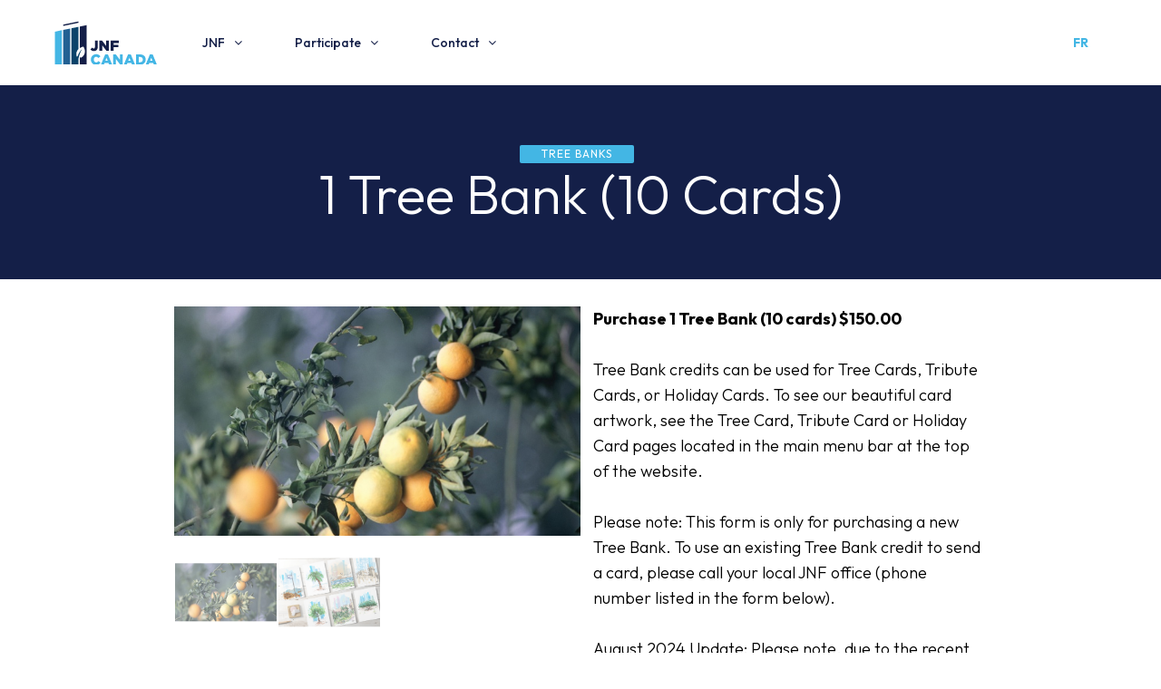

--- FILE ---
content_type: text/html
request_url: https://www.jnf.ca/products.asp?id=27
body_size: 14636
content:
<style type="text/css">

.article article b.pbb
{
	font-family:'Outfit';
	font-size:18px;
	font-weight:400;
	line-height:24px;
	color:#141f48;
	display:block;
	position:relative;
	width:100%;
	box-sizing:border-box;
	padding:30px;
	background-color:#43b6e4;
}
.article article b.pbb span
{
	font-family:'Outfit';
	font-size:24px;
	font-weight:400;
	line-height:24px;
	color:#fff;
	display:block;
	margin-bottom:24px;
}

</style>



<!DOCTYPE html>
<html lang="en">
	<head>
    	<meta charset="UTF-8">
        <meta name="viewport" content="width=device-width, initial-scale=1.0">
        <title>1 Tree Bank (10 Cards) |  Jewish National Fund of Canada</title>
        
        	<meta name="robots" content="index,follow" />
        
       	<meta http-equiv="X-UA-Compatible" content="ie=edge">
        <meta name="description" content="Purchase 1 Tree Bank (10 cards)&nbsp;$150.00&nbsp;Tree Bank credits can be used for Tree Cards, Tribute Cards, or Holiday Cards. To see ou">           
        <meta property="og:title" content="1 Tree Bank (10 Cards) |  Jewish National Fund of Canada | Purchase 1 Tree Bank (10 cards)&nbsp;$150.00&nbsp;Tree Bank credits can be used for Tree Cards, Tribute Cards, or Holiday Cards. To see ou">
        <meta property="og:description" content="">
        <meta property="og:url" content="https://www.jnf.ca">
        <meta property="og:image" content="https://www.jnf.ca">        
        <meta name="twitter:image" content="/uploaded/products/27/27-0_zoom.jpg?n=1/30/2026 9:47:55 AM">
        <meta name="twitter:card" content="summary_large_image">  
        <meta name="twitter:site" content="@JNFca">       
        <link rel="icon" href="/favicon.ico">
        <link rel="apple-touch-icon" sizes="180x180" href="/apple-touch-icon.png">
        <link rel="icon" type="image/png" sizes="32x32" href="/favicon-32x32.png">
        <link rel="icon" type="image/png" sizes="16x16" href="/favicon-16x16.png">
        <link rel="mask-icon" href="/safari-pinned-tab.svg" color="#5bbad5">
        <meta name="msapplication-TileColor" content="#da532c">
        <meta name="theme-color" content="#ffffff">
        <meta name="google-site-verification" content="yHi1yGhu9I756fAIC5SQzPy2mETP7kzVd7SzeJYJOVA" />            
        <link rel="stylesheet" href="https://www.jnf.ca/zenxdesign.css?n=1/30/2026 9:47:55 AM">
        <script src="https://www.jnf.ca/zenxdesign.js"></script>
        <script src="https://cdnjs.cloudflare.com/ajax/libs/gsap/1.20.2/TweenMax.min.js"></script>
        <script async src="https://www.googletagmanager.com/gtag/js?id=G-2C7JEN9NRL"></script> 
		<script>
			window.dataLayer = window.dataLayer || []; 
			function gtag(){dataLayer.push(arguments);} gtag('js', new Date()); gtag('config', 'G-2C7JEN9NRL'); 
      	</script>
        <!-- Facebook Pixel Code -->
		<script>
			!function(f,b,e,v,n,t,s)
			{if(f.fbq)return;n=f.fbq=function(){n.callMethod?
			n.callMethod.apply(n,arguments):n.queue.push(arguments)};
			if(!f._fbq)f._fbq=n;n.push=n;n.loaded=!0;n.version='2.0';
			n.queue=[];t=b.createElement(e);t.async=!0;
			t.src=v;s=b.getElementsByTagName(e)[0];
			s.parentNode.insertBefore(t,s)}(window,document,'script',
			'https://connect.facebook.net/en_US/fbevents.js');
			fbq('init', '2582736018542841'); 
			fbq('track', 'PageView');
			fbq('track', 'Contact');
			fbq('track', 'Donate');
        </script>
        <noscript><img height="1" width="1" src="https://www.facebook.com/tr?id=2582736018542841&ev=PageView&noscript=1"/></noscript>
        <!-- End Facebook Pixel Code -->
		 
	</head>







<body>














	<header id="header">
    	<nav role="navigation" >
        	<ul role="list">
            	<li class="logo"><a title="Jewish National Fund of Canada | Purchase 1 Tree Bank (10 cards)&nbsp;$150.00&nbsp;Tree Bank credits can be used for Tree Cards, Tribute Cards, or Holiday Cards. To see ou" href="https://www.jnf.ca/default.asp"><img title="Jewish National Fund of Canada | Purchase 1 Tree Bank (10 cards)&nbsp;$150.00&nbsp;Tree Bank credits can be used for Tree Cards, Tribute Cards, or Holiday Cards. To see ou" alt="Jewish National Fund of Canada | Purchase 1 Tree Bank (10 cards)&nbsp;$150.00&nbsp;Tree Bank credits can be used for Tree Cards, Tribute Cards, or Holiday Cards. To see ou"  src="https://www.jnf.ca/images/logo.svg"></a></li>
            	
            	<li class="hasSUBS">
                	<a  title="Jewish National Fund of Canada | Purchase 1 Tree Bank (10 cards)&nbsp;$150.00&nbsp;Tree Bank credits can be used for Tree Cards, Tribute Cards, or Holiday Cards. To see ou" href="https://www.jnf.ca/about.asp">JNF</a>
                    <div>
                        <ul>
                        	<li><a title="Jewish National Fund of Canada | Purchase 1 Tree Bank (10 cards)&nbsp;$150.00&nbsp;Tree Bank credits can be used for Tree Cards, Tribute Cards, or Holiday Cards. To see ou" href="https://www.jnf.ca/about.asp">Vision &amp; Mission</a></li>
                            <li><a title="Jewish National Fund of Canada | Purchase 1 Tree Bank (10 cards)&nbsp;$150.00&nbsp;Tree Bank credits can be used for Tree Cards, Tribute Cards, or Holiday Cards. To see ou" href="https://www.jnf.ca/history.asp">History</a></li>
                            <li><a title="Jewish National Fund of Canada | Purchase 1 Tree Bank (10 cards)&nbsp;$150.00&nbsp;Tree Bank credits can be used for Tree Cards, Tribute Cards, or Holiday Cards. To see ou" href="https://www.jnf.ca/news.asp">News &amp; Press</a></li>
                            <li><a title="Jewish National Fund of Canada | Purchase 1 Tree Bank (10 cards)&nbsp;$150.00&nbsp;Tree Bank credits can be used for Tree Cards, Tribute Cards, or Holiday Cards. To see ou" href="https://www.jnf.ca/cra/">CRA Audit</a></li>
                            <li><a title="Jewish National Fund of Canada | Purchase 1 Tree Bank (10 cards)&nbsp;$150.00&nbsp;Tree Bank credits can be used for Tree Cards, Tribute Cards, or Holiday Cards. To see ou" href="https://www.jnf.ca/roots.asp">Roots &amp; Reports</a></li>
                            <li><a title="Jewish National Fund of Canada | Purchase 1 Tree Bank (10 cards)&nbsp;$150.00&nbsp;Tree Bank credits can be used for Tree Cards, Tribute Cards, or Holiday Cards. To see ou" href="https://www.jnf.ca/boardofdirectors.asp">Board of Directors</a></li>
                        </ul> 
                  	</div>                   
                </li>
                
                
                
                
                
                <li class="hasSUBS">
                    <a  title="Jewish National Fund of Canada | Purchase 1 Tree Bank (10 cards)&nbsp;$150.00&nbsp;Tree Bank credits can be used for Tree Cards, Tribute Cards, or Holiday Cards. To see ou">Participate</a>
                    <div>
                        <ul>
                            		
                                <li class="mmPARENTC"><a title="Events" class="mmPARENT" href="https://www.jnf.ca/events.asp">EVENTS</a></li>
                                
                                    	<li><a title="Community" href="https://www.jnf.ca/events/community">Community </a></li>	
                                        
                                    	<li><a title="Fundraisers" href="https://www.jnf.ca/events/fundraisers">Fundraisers </a></li>	
                                        
                                    	<li><a title="Missions" href="https://www.jnf.ca/events/missions">Missions </a></li>	
                                        
                                    	<li><a title="Speakers" href="https://www.jnf.ca/events/speakers">Speakers </a></li>	
                                        
                                <li><a title="Events" href="https://www.jnf.ca/events.asp">Browse All</a></li>
                            
                        </ul> 
                    </div>
               	</li>
                
                <li class="hasSUBS">
                	<a  title="Jewish National Fund of Canada | Purchase 1 Tree Bank (10 cards)&nbsp;$150.00&nbsp;Tree Bank credits can be used for Tree Cards, Tribute Cards, or Holiday Cards. To see ou" href="https://www.jnf.ca/contact.asp">Contact</a>
                    <div>
                        <ul>
                            <li><a title="Jewish National Fund of Canada | Purchase 1 Tree Bank (10 cards)&nbsp;$150.00&nbsp;Tree Bank credits can be used for Tree Cards, Tribute Cards, or Holiday Cards. To see ou" href="https://www.jnf.ca/careers.asp">Careers</a></li>
                        	<li><a title="Jewish National Fund of Canada | Purchase 1 Tree Bank (10 cards)&nbsp;$150.00&nbsp;Tree Bank credits can be used for Tree Cards, Tribute Cards, or Holiday Cards. To see ou" href="https://www.jnf.ca/contact.asp">Contact Us</a></li>
                        </ul> 
                  	</div>                   
                </li>
                
            </ul>
            <div>
            	<a  title="Jewish National Fund of Canada | Purchase 1 Tree Bank (10 cards)&nbsp;$150.00&nbsp;Tree Bank credits can be used for Tree Cards, Tribute Cards, or Holiday Cards. To see ou" class="lang" href="https://jnf.ca/accueil.asp"><span>FR</span></a>
                <button onClick="toggleMM();" class="mmtoggle" id="mmtoggle"><span></span></button>
            </div>
        </nav>
        
    </header>
    <script>
		function mmSUB(a,b)
		{
			var c = parseInt(document.getElementById("mmSUBcount").value);
			var cc = 1;
			//0 Triggers all sub menus closed
			if (a == 0)
			{
				while (cc <= c)
				{
					
					document.getElementById("mmSUB"+cc).style.left = "100%";
					cc = cc+1;
				}
			}
			else
			{
				if(b == 'o')
				{					
					while (cc <= c)
					{
						if( cc != a )
						{
							document.getElementById("mmSUB"+cc).style.left = "100%";
						}
						document.getElementById("mmSUB"+a).style.left = "0%";
						cc = cc+1;
					}
				}
				else
				{
					document.getElementById("mmSUB"+a).style.left = "100%";
				}
			}
		}	
	</script>
    <nav id="mm" role="navigation">   
    	<div>
        	<button onClick="mmSUB(0,'c'); toggleMM();">&#xf00D;</button> 	
            
            <ul role="list">                
                <li class="logo"><img title="Jewish National Fund of Canada | Purchase 1 Tree Bank (10 cards)&nbsp;$150.00&nbsp;Tree Bank credits can be used for Tree Cards, Tribute Cards, or Holiday Cards. To see ou" alt="Jewish National Fund of Canada | Purchase 1 Tree Bank (10 cards)&nbsp;$150.00&nbsp;Tree Bank credits can be used for Tree Cards, Tribute Cards, or Holiday Cards. To see ou" src="https://www.jnf.ca/images/logo.svg"></li>
                <li><a title="Jewish National Fund of Canada | Purchase 1 Tree Bank (10 cards)&nbsp;$150.00&nbsp;Tree Bank credits can be used for Tree Cards, Tribute Cards, or Holiday Cards. To see ou" onClick = "mmSUB(1,'o');" class="hasSUBS">JNF</a></li>
                
                	<li><a title="Jewish National Fund of Canada | Purchase 1 Tree Bank (10 cards)&nbsp;$150.00&nbsp;Tree Bank credits can be used for Tree Cards, Tribute Cards, or Holiday Cards. To see ou" onClick = "mmSUB(3,'o');" class="hasSUBS">Participate</a></li>
                
                <li><a title="Jewish National Fund of Canada | Purchase 1 Tree Bank (10 cards)&nbsp;$150.00&nbsp;Tree Bank credits can be used for Tree Cards, Tribute Cards, or Holiday Cards. To see ou" onClick = "mmSUB(4,'o');" class="hasSUBS">Contact</a></li>
                <li><a title="Jewish National Fund of Canada | Purchase 1 Tree Bank (10 cards)&nbsp;$150.00&nbsp;Tree Bank credits can be used for Tree Cards, Tribute Cards, or Holiday Cards. To see ou" href="https://www.jnf.ca/">Home</a></li>
               <li><a title="Jewish National Fund of Canada | Purchase 1 Tree Bank (10 cards)&nbsp;$150.00&nbsp;Tree Bank credits can be used for Tree Cards, Tribute Cards, or Holiday Cards. To see ou" href="https://jnf.ca/accueil.asp">Ver. Française</a></li>          
            </ul>
            
            <div id="mmSUB1" class="sub">
            	<button onClick="mmSUB(1,'c');">&#xf137;</button> 
                <ul role="list">
                	<li class="logo"><b>JNF</b></li>
                    <li><a title="Jewish National Fund of Canada | Purchase 1 Tree Bank (10 cards)&nbsp;$150.00&nbsp;Tree Bank credits can be used for Tree Cards, Tribute Cards, or Holiday Cards. To see ou" href="https://www.jnf.ca/about.asp">Vision &amp; Mission</a></li>
                    <li><a title="Jewish National Fund of Canada | Purchase 1 Tree Bank (10 cards)&nbsp;$150.00&nbsp;Tree Bank credits can be used for Tree Cards, Tribute Cards, or Holiday Cards. To see ou" href="https://www.jnf.ca/history.asp">History</a></li>
                    <li><a title="Jewish National Fund of Canada | Purchase 1 Tree Bank (10 cards)&nbsp;$150.00&nbsp;Tree Bank credits can be used for Tree Cards, Tribute Cards, or Holiday Cards. To see ou" href="https://www.jnf.ca/news.asp">News &amp; Press</a></li>
                    <li><a title="Jewish National Fund of Canada | Purchase 1 Tree Bank (10 cards)&nbsp;$150.00&nbsp;Tree Bank credits can be used for Tree Cards, Tribute Cards, or Holiday Cards. To see ou" href="https://www.jnf.ca/cra/">CRA Audit</a></li>
                    <li><a title="Jewish National Fund of Canada | Purchase 1 Tree Bank (10 cards)&nbsp;$150.00&nbsp;Tree Bank credits can be used for Tree Cards, Tribute Cards, or Holiday Cards. To see ou" href="https://www.jnf.ca/roots.asp">Roots &amp; Reports</a></li>
                    <li><a title="Jewish National Fund of Canada | Purchase 1 Tree Bank (10 cards)&nbsp;$150.00&nbsp;Tree Bank credits can be used for Tree Cards, Tribute Cards, or Holiday Cards. To see ou" href="https://www.jnf.ca/boardofdirectors.asp">Board of Directors</a></li>          
                </ul>
          	</div>
            
                <div id="mmSUB3" class="sub">
                    <button onClick="mmSUB(3,'c');">&#xf137;</button>  
                    <ul role="list">
                        <li class="logo"><b>PARTICIPATE</b></li>
                        <li><a title="Community" href="https://www.jnf.ca/events/community">Community</a></li><li><a title="Fundraisers" href="https://www.jnf.ca/events/fundraisers">Fundraisers</a></li><li><a title="Missions" href="https://www.jnf.ca/events/missions">Missions</a></li><li><a title="Speakers" href="https://www.jnf.ca/events/speakers">Speakers</a></li><li><a title="Events" href="https://www.jnf.ca/events.asp">Browse All</a></li>           
                    </ul>
                </div>
         	
            <div id="mmSUB4" class="sub">
             	<button onClick="mmSUB(4,'c');">&#xf137;</button>  
                <ul role="list">
                	<li class="logo"><b>CONTACT</b></li>
           			<li><a title="Jewish National Fund of Canada | Purchase 1 Tree Bank (10 cards)&nbsp;$150.00&nbsp;Tree Bank credits can be used for Tree Cards, Tribute Cards, or Holiday Cards. To see ou" href="https://www.jnf.ca/careers.asp">Careers</a></li>
                    <li><a title="Jewish National Fund of Canada | Purchase 1 Tree Bank (10 cards)&nbsp;$150.00&nbsp;Tree Bank credits can be used for Tree Cards, Tribute Cards, or Holiday Cards. To see ou" href="https://www.jnf.ca/contact.asp">Contact Us</a></li>
                    <li><a title="Jewish National Fund of Canada | Purchase 1 Tree Bank (10 cards)&nbsp;$150.00&nbsp;Tree Bank credits can be used for Tree Cards, Tribute Cards, or Holiday Cards. To see ou" href="https://www.jnf.ca/privacy.asp">Privacy Policy</a></li>
            	</ul>
           	</div>
            
            <input name="mmSUBcount" id="mmSUBcount" type="hidden" value="4">
      	</div>
    </nav>
    
    <main>


	
    <section aria-labelledby="hero-title" class="simpleHEADER"> 
        <div>
            <span>
                <span> TREE BANKS</span>
            </span>
            <h1 title="1 Tree Bank (10 Cards) | " id="hero-title">1 Tree Bank (10 Cards)</h1>
                        
        </div>
    </section>
     <section class="categoryDESCRIPTIVE">
        <section>

            
            	<div class="zxoG">
                	<img src="/uploaded/products/27/27-0.jpg?n=1/30/2026 9:47:55 AM?n=1/30/2026 9:47:55 AM">
                    
                    
                        <div>
                            							
                                <a onClick="zxoG(1,'n');" >	     	
                                    <img src="uploaded/products/27/27-0.jpg">
                                </a>
                                							
                                <a onClick="zxoG(2,'n');" >	     	
                                    <img src="uploaded/products/27/27-63.jpg">
                                </a>
                                
                        </div>
                        <input type="hidden" name="zxoG-CURR" id="zxoG-CURR" value=""> 
                        <input type="hidden" name="zxoG-TOT" id="zxoG-TOT" value="2">   
                        <input type="hidden" name="zxoG-IMGS" id="zxoG-IMGS" value="uploaded/products/27/27-0_zoom.jpg~~uploaded/products/27/27-63_zoom.jpg">
					                     
             	</div>
                <script>
				
					function zxoG(b,a)
					{
						var IMGS = document.getElementById("zxoG-IMGS").value;
						var IMGT = parseInt(document.getElementById("zxoG-TOT").value);
						var IMGA = IMGS.split("~~");						
						var ww = window.innerWidth;
						var wh = window.innerHeight;						
						var maxW = parseInt(ww*0.9);
						var maxH = parseInt(wh*0.8);
						
						//GET PREV NEXT//
						if(b == IMGT)
						{
							var IMGnext = 1;
							var IMGprev = IMGT-1;
							var IMGnextIMG = IMGA[0];
							var IMGprevIMG = IMGA[IMGT-2];
						}
						if(b == 1)
						{
							var IMGnext = 2;
							var IMGprev = IMGT;
							var IMGnextIMG = IMGA[1];
							var IMGprevIMG = IMGA[IMGT-1];
						}
						if(b != 1 && b != IMGT)
						{
							var IMGnext = b+1;
							var IMGprev = b-1;
							var IMGnextIMG = IMGA[b];
							var IMGprevIMG = IMGA[b-2];
						}
						//END - GET PREV NEXT//
						
						//SET CURRENT
						document.getElementById("zxoG-CURR").value = b;
						if(document.getElementById("zxoG").style.width == "100vw" && a != 'n')
						{
							document.getElementById("zxoG").style.width = "0vw";
							document.getElementById("zxoG").style.height = "0vh";							
							document.getElementById("zxoG").style.fontSize = "0px";
							document.getElementById("zxoG-img").src = "";
							document.getElementById("zxoG-img").style.opacity = "0";
						}
						else
						{
							document.getElementById("zxoG").style.width = "100vw";
							document.getElementById("zxoG").style.height = "100vh";
							document.getElementById("zxoG").style.fontSize = "48px";
							document.getElementById("zxoG-img").style.opacity = "1";
							document.getElementById("zxoG-img").src = IMGA[b-1];
							document.getElementById("zxoG-img").style.maxWidth = maxW+"px";
							document.getElementById("zxoG-img").style.maxHeight = maxH+"px";
						}
						
					}
					function zxoGADJ()
					{
						var ww = window.innerWidth;
						var wh = window.innerHeight;						
						var maxW = parseInt(ww*0.9);
						var maxH = parseInt(wh*0.8);
						if(document.getElementById("zxoG-img").src != "")
						{
							document.getElementById("zxoG-img").style.maxWidth = maxW+"px";
							document.getElementById("zxoG-img").style.maxHeight = maxH+"px";
						}
					}
					function zxoGNAV(a)
					{
						var curr = parseInt(document.getElementById("zxoG-CURR").value);
						var IMGT = parseInt(document.getElementById("zxoG-TOT").value);
						//GET PREV NEXT//
						if(curr == IMGT)
						{
							var IMGnext = 1;
							var IMGprev = curr-1;
						}
						if(curr == 1)
						{
							var IMGnext = 2;
							var IMGprev = IMGT;
						}
						if(curr != 1 && curr != IMGT)
						{
							var IMGnext = curr+1;
							var IMGprev = curr-1;
						}
						//END - GET PREV NEXT//
						if(a == 'p')
						{
							zxoG(IMGprev,'n');
						}
						else
						{
							zxoG(IMGnext,'n');
						}
					}
					if(window.attachEvent) {
						window.attachEvent('onresize', function(){zxoGADJ();});
						window.attachEvent('load', function() {zxoGADJ();});
						window.attachEvent('scroll', function(){zxoGADJ();});
					}
					else if(window.addEventListener) {
						window.addEventListener('resize', function() {zxoGADJ();}, true);
						window.addEventListener('load', function() {zxoGADJ();}, true);
						window.addEventListener('scroll', function() {zxoGADJ();}, true);
					}
					else {/*The browser does not support Javascript event binding*/}
				</script>
            <b>Purchase 1 Tree Bank (10 cards)&nbsp;</b><b>$150.00&nbsp;</b><br><br>Tree Bank credits can be used for Tree Cards, Tribute Cards, or Holiday Cards. To see our beautiful card artwork, see the Tree Card, Tribute Card or Holiday Card pages located in the main menu bar at the top of the website.&nbsp;<br><br>Please note:  This form is only for purchasing a new Tree Bank. To use an existing Tree Bank credit to send a card, please call your local JNF office (phone number listed in the form below).<br><br>August 2024 Update: Please note, due to the recent revocation of our charitable status by the CRA, we can not issue charitable tax receipts for your donation.&nbsp;<br><br>
        </section>
        
    </section> 
 	
	
		
        
     
        
        
        
       
        
      	
            
            
    </section>




	


































 

<section id="zxoG">
	<a id="zxoG-close" onClick="zxoG(0,'');">&#xF057;</a>
	<a id="zxoG-prev" onClick="zxoGNAV('p');">&#xF137;</a>
	<section>
    	<img id="zxoG-img" src="">   
    </section>
    <a id="zxoG-next" onClick="zxoGNAV('n');">&#xF138;</a>
</section>        
        
    </main>
    <footer>
    	<div>
            <div>
          
                
            </div>
            <div>
                <b>Reach a Regional Office</b>
                <p>Have a pressing question that needs an answer? We are here to help....</p>
                <a href="https://www.jnf.ca/contact.asp"><span>Contact JNF</span></a>
            </div>
       	</div>
        <section>        	
            <section>            
            	<img src="https://jnf.ca/images/logo-w.svg">
            	<a href="https://www.jnf.ca/privacy.asp">Privacy Policy</a> <a href="https://www.jnf.ca/contact.asp">Contact Us</a>
                <a href="https://www.youtube.com/user/JNFCANADA" title="YouTube" class="social" target="_blank">&#xF16A;</a>
                <a href="https://www.instagram.com/jnfca/?hl=en" title="Instagram" class="social" target="_blank">&#xF16D;</a>
                <a href="https://twitter.com/jnfca" title="Twitter" class="social" target="_blank">&#xF099;</a>
                <a href="https://www.facebook.com/jnfca/" title="FaceBook" class="social" target="_blank">&#xF09A;</a>
                <br />
                <br />
                &copy; Copyright 2026 Jewish National Fund of Canada. All rights reserved.
            </section>
        </section>
    </footer>

    <!-- POP UP -->
    <div class="pswp" tabindex="-1" role="dialog" aria-hidden="true">    
      <div class="pswp__bg"></div>
      <div class="pswp__scroll-wrap">
        <div class="pswp__container">
          <div class="pswp__item"></div>
          <div class="pswp__item"></div>
          <div class="pswp__item"></div>
        </div>    
        <div class="pswp__ui pswp__ui--hidden">
          <div class="pswp__top-bar">
            <div class="pswp__counter"></div>
            <button class="pswp__button pswp__button--close" title="Close (Esc)"></button>
            <button class="pswp__button pswp__button--share" title="Share" style="display:none !important;"></button>
            <button class="pswp__button pswp__button--fs" title="Toggle fullscreen"></button>
            <button class="pswp__button pswp__button--zoom" title="Zoom in/out"></button>    
            <div class="pswp__preloader">
              <div class="pswp__preloader__icn">
                <div class="pswp__preloader__cut">
                  <div class="pswp__preloader__donut"></div>
                </div>
              </div>
            </div>
          </div>
          <div class="pswp__share-modal pswp__share-modal--hidden pswp__single-tap">
            <div class="pswp__share-tooltip"></div>
          </div>
          <button class="pswp__button pswp__button--arrow--left" title="Previous (arrow left)">
                    </button>
          <button class="pswp__button pswp__button--arrow--right" title="Next (arrow right)">
                    </button>
          <div class="pswp__caption">
            <div class="pswp__caption__center"></div>
          </div>
        </div>
      </div>
    </div>
    <!-- END | POP UP -->
	<style type="text/css">
    .pswp__zoom-wrap {
      text-align: center;
      &:before {
        content: '';
        display: inline-block;
        height: 100%;
        vertical-align: middle;
      }
    }
    .wrapper {
      line-height: 0;
      width: 100%;
      max-width: 900px;
      position: relative;
      display: inline-block;
      vertical-align: middle;
      margin: 0 auto;
      text-align: left;
      z-index: 1045;
    }
    .video-wrapper {
        position: relative;
        padding-bottom: 56.25%; /* 16:9 */
        padding-top: 25px;
        height: 0;
      width: 100%;
      iframe {
        position: absolute;
        top: 0;
        left: 0;
        width: 100%;
        height: 100%;
      }
    }
    video {
      width: 100% !important;
      height: auto !important;
    }
    
    </style>
	<script language="javascript">
        function setATTRsize()
        {
            
            
        }
    
    var openPhotoSwipe = function() {
        
        
        
        var pswpElement = document.querySelectorAll('.pswp')[0];
        var items = [	
            
        ];    
        var options = {
                 // history & focus options are disabled on CodePen        
            history: false,
            focus: false,
            showAnimationDuration: 0,
            hideAnimationDuration: 0        
        };
        var gallery = new PhotoSwipe( pswpElement, PhotoSwipeUI_Default, items, options);
        gallery.init();
    };
    if(document.getElementById('btn')){document.getElementById('btn').onclick = openPhotoSwipe;}
    var initPhotoSwipeFromDOM = function(gallerySelector) {
        
        
        
        var parseThumbnailElements = function(el) {
            var thumbElements = el.childNodes,
                numNodes = thumbElements.length,
                items = [],
                figureEl,
                linkEl,
                size,
                item;
            for(var i = 0; i < numNodes; i++) {
    
                figureEl = thumbElements[i]; // <figure> element
    
                // include only element nodes 
                if(figureEl.nodeType !== 1) {
                    continue;
                }
    
                linkEl = figureEl.children[0]; // <a> element
                
                size = linkEl.getAttribute('data-size').split('x');
    			if (size[0] != 20 && size[1] != 20)
				{
					// create slide object
					if ($(linkEl).data('type') == 'video') {
						alert("video");
						item = {
						  html: $(linkEl).data('video')
						  
						};
					  } else {
					
						item = {
							src: linkEl.getAttribute('href'),
							w: parseInt(size[0], 10),
							h: parseInt(size[1], 10)
						};
					  }
					if(figureEl.children.length > 1) {
						// <figcaption> content
						item.title = figureEl.children[1].innerHTML; 
					}
					if(linkEl.children.length > 0) {
						// <img> thumbnail element, retrieving thumbnail url
						item.msrc = linkEl.children[0].getAttribute('src');
					} 
					item.el = figureEl; // save link to element for getThumbBoundsFn
					items.push(item);
				}
            }
            return items;
        };
    
        // find nearest parent element
        var closest = function closest(el, fn) {
            return el && ( fn(el) ? el : closest(el.parentNode, fn) );
        };
    
        // triggers when user clicks on thumbnail
        var onThumbnailsClick = function(e) {
            e = e || window.event;
            e.preventDefault ? e.preventDefault() : e.returnValue = false;
    
            var eTarget = e.target || e.srcElement;
    
            // find root element of slide
            var clickedListItem = closest(eTarget, function(el) {
                return (el.tagName && el.tagName.toUpperCase() === 'FIGURE');
            });
    
            if(!clickedListItem) {
                return;
            }
    
            // find index of clicked item by looping through all child nodes
            // alternatively, you may define index via data- attribute
            var clickedGallery = clickedListItem.parentNode,
                childNodes = clickedListItem.parentNode.childNodes,
                numChildNodes = childNodes.length,
                nodeIndex = 0,
                index;
    
            for (var i = 0; i < numChildNodes; i++) {
                if(childNodes[i].nodeType !== 1) { 
                    continue; 
                }
    
                if(childNodes[i] === clickedListItem) {
                    index = nodeIndex;
                    break;
                }
                nodeIndex++;
            }
            if(index >= 0) {
                // open PhotoSwipe if valid index found
                openPhotoSwipe( index, clickedGallery );
            }
            return false;
        };
    
        // parse picture index and gallery index from URL (#&pid=1&gid=2)
        var photoswipeParseHash = function() {
            var hash = window.location.hash.substring(1),
            params = {};
    
            if(hash.length < 5) {
                return params;
            }
    
            var vars = hash.split('&');
            for (var i = 0; i < vars.length; i++) {
                if(!vars[i]) {
                    continue;
                }
                var pair = vars[i].split('=');  
                if(pair.length < 2) {
                    continue;
                }           
                params[pair[0]] = pair[1];
            }
    
            if(params.gid) {
                params.gid = parseInt(params.gid, 10);
            }
    
            return params;
        };
    
        var openPhotoSwipe = function(index, galleryElement, disableAnimation, fromURL) {
            var pswpElement = document.querySelectorAll('.pswp')[0],
                gallery,
                options,
                items;
    
            items = parseThumbnailElements(galleryElement);
    
            // define options (if needed)
    
            options = {
    
                // define gallery index (for URL)
                galleryUID: galleryElement.getAttribute('data-pswp-uid'),
    
                getThumbBoundsFn: function(index) {
                    // See Options -> getThumbBoundsFn section of documentation for more info
                    var thumbnail = items[index].el.getElementsByTagName('img')[0], // find thumbnail
                        pageYScroll = window.pageYOffset || document.documentElement.scrollTop,
                        rect = thumbnail.getBoundingClientRect(); 
    
                    return {x:rect.left, y:rect.top + pageYScroll, w:rect.width};
                }
    
            };
    
            // PhotoSwipe opened from URL
            if(fromURL) {
                if(options.galleryPIDs) {
                    // parse real index when custom PIDs are used 
                    // http://photoswipe.com/documentation/faq.html#custom-pid-in-url
                    for(var j = 0; j < items.length; j++) {
                        if(items[j].pid == index) {
                            options.index = j;
                            break;
                        }
                    }
                } else {
                    // in URL indexes start from 1
                    options.index = parseInt(index, 10) - 1;
                }
            } else {
                options.index = parseInt(index, 10);
            }
    
            // exit if index not found
            if( isNaN(options.index) ) {
                return;
            }
    
            if(disableAnimation) {
                options.showAnimationDuration = 0;
            }
    
            // Pass data to PhotoSwipe and initialize it
            gallery = new PhotoSwipe( pswpElement, PhotoSwipeUI_Default, items, options);
            gallery.init();
            
            
            gallery.listen('beforeChange', function() {
              var currItem = $(gallery.currItem.container);
              $('.pswp__video').removeClass('active');
              var currItemIframe = currItem.find('.pswp__video').addClass('active');
              $('.pswp__video').each(function() {
                if (!$(this).hasClass('active')) {
                  $(this).attr('src', $(this).attr('src'));
                }
              });
            });
        
            gallery.listen('close', function() {
              $('.pswp__video').each(function() {
                $(this).attr('src', $(this).attr('src'));
              });
            });
            
            
        };
    
        // loop through all gallery elements and bind events
        var galleryElements = document.querySelectorAll( gallerySelector );
    
        for(var i = 0, l = galleryElements.length; i < l; i++) {
            galleryElements[i].setAttribute('data-pswp-uid', i+1);
            galleryElements[i].onclick = onThumbnailsClick;
        }
    
        // Parse URL and open gallery if it contains #&pid=3&gid=1
        var hashData = photoswipeParseHash();
        if(hashData.pid && hashData.gid) {
            openPhotoSwipe( hashData.pid ,  galleryElements[ hashData.gid - 1 ], true, true );
        }
    };
    // execute above function
	
    	initPhotoSwipeFromDOM('.my-gallery')
    
	
    if(window.attachEvent) {
        window.attachEvent('load', function() { setATTRsize();});
    }
    else if(window.addEventListener) {
        window.addEventListener('load', function() {setATTRsize();}, true);
    }
    else {/*The browser does not support Javascript event binding*/}
    </script>

</body>
</html>






--- FILE ---
content_type: text/css
request_url: https://www.jnf.ca/zenxdesign.css?n=1/30/2026%209:47:55%20AM
body_size: 108113
content:
@charset "utf-8";
@import url('https://fonts.googleapis.com/css2?family=Outfit:wght@100;300;400;500;700&display=swap');
@import url('https://fonts.googleapis.com/css2?family=Bebas+Neue&display=swap');
*, :after, :before {
    -webkit-box-sizing: border-box;
    box-sizing: border-box;
	font-size: 0;
    line-height: 0;
    padding: 0;
    margin: 0;
}
br { line-height:inherit; font-size:inherit;}
@font-face {
  font-family: 'i';
  src: url('fonts/fontawesome-webfont.eot?v=4.4.0');
  src: url('fonts/fontawesome-webfont.eot?#iefix&v=4.4.0') format('embedded-opentype'), url('fonts/fontawesome-webfont.woff2?v=4.4.0') format('woff2'), url('fonts/fontawesome-webfont.woff?v=4.4.0') format('woff'), url('fonts/fontawesome-webfont.ttf?v=4.4.0') format('truetype'), url('fonts/fontawesome-webfont.svg?v=4.4.0#fontawesomeregular') format('svg');
  font-weight: normal;
  font-style: normal;
}
[class*="el-icon-"] {font-family: 'i';speak: none;font-style: normal;font-weight: normal;font-variant: normal;text-transform: none;line-height: 1;-webkit-font-smoothing: antialiased;-moz-osx-font-smoothing: grayscale;}
html {scroll-behavior: smooth;}
body {min-height: 100vh;}

/**********************************************************************************************************************
Pagination
**********************************************************************************************************************/
.pager { 
	text-align:center; 
	background-color:transparent; 
	display:inline-block;
	width:100%;
	max-width:1200px; 
	padding:0px !important;
	padding-top:30px !important;
	padding-bottom:60px !important; 
	text-decoration:none;
	line-height:normal;
	background-image:url(images/shadow960.png);
	background-repeat:no-repeat;
	background-position:50% 0%;
	background-size:100% 12px;
	overflow:visible;
	position:relative;
	padding-left:52px !important;
	padding-right:52px !important;
	margin-top:60px !important;}
.pager a:link, .pager a:visited{
	display:inline-block !important;
	width:38px !important;
	height:auto !important;
	background-color:#43b6e4 !important;
	font-family: 'Outfit', Calibri, Arial, sans-serif ;
	font-size:16px;
	line-height:16px;
	padding:0px !important;
	padding-bottom:10px !important;
	padding-top:10px !important;
	margin:0px !important;
	margin-left:4px !important;
	margin-right:4px !important;
	color:rgba(0,0,0,0.6);
	text-shadow:-1px -1px 1px rgba(255,255,255,0.25);
	-webkit-box-shadow:none;
	-moz-box-shadow:none;
	box-shadow:none;
	border-radius: 2px;
	-moz-border-radius: 2px;
	-webkit-border-radius: 2px;
	border:none;	
	cursor:pointer;
	-webkit-transition:all 0.125s ease;-moz-transition:all 0.125s ease;	
	text-align:center;	
	text-decoration:none;
}
.pager a.next:link, .pager a.next:visited{ position:absolute; right:0px; top:0px; margin-top:30px !important; border-radius:50% ;}
.pager a.prev:link, .pager a.prev:visited{ position:absolute; left:0px; top:0px; margin-top:30px !important;  border-radius:50% ;}
.pager a:hover {background-color:rgba(65,182,230,1);color:#ffffff;text-shadow:-1px -1px 1px rgba(0,0,0,0.25);}
.pager a.page-num-curr {display:inline-block;width:38px;height:auto;background-color:rgba(65,182,230,1);font-family: 'Outfit', Calibri, Arial, sans-serif;font-size:24px;line-height:24px;padding:0px;padding-bottom:10px;padding-top:10px;margin:0px;margin-left:5px;margin-right:5px;	color:#ffffff;text-shadow:-1px -1px 1px rgba(0,0,0,0.25);-webkit-box-shadow: 10px -7px 15px rgba(0,0,0,0.05), 0px 1px 2px rgba(0,0,0,0.1);-moz-box-shadow: 10px -7px 15px rgba(0,0,0,0.05), 0px 1px 2px rgba(0,0,0,0.1);box-shadow:  10px -7px 15px rgba(0,0,0,0.05), 0px 1px 2px rgba(0,0,0,0.1);border-radius: 3px;-moz-border-radius: 3px;-webkit-border--radius: 3px;border:none;	cursor:pointer;-webkit-transition:all 0.25s ease;-moz-transition:all 0.25s ease;	text-align:center;	text-decoration:none}
.pager a.page-num-curr:hover {color:#ffffff;text-shadow:-1px -1px 1px rgba(0,0,0,0.25);background-color:#aaa;text-decoration:none;}
/**********************************************************************************************************************
END | Pagination
**********************************************************************************************************************/		
		
		



/******************************************************************************************************************************
HEADER
******************************************************************************************************************************/
.marginTOP-RD{ margin-top:120px;}
.ISregionHeader{ background:#fff !important; height:48px; }
.ISregionHeader ul li a{ display:inline; padding-top:10px !important; padding-bottom:10px !important;}
.ISregionHeader ul li div ul li a{ padding-top:20px !important; padding-bottom:20px !important;}

.headerScroll {/*background:rgba(255,255,255,0.6); backdrop-filter: blur(20px);*/ box-shadow:0px 2px 5px rgba(0,0,0,0.35);}

header
{
	transition: background 0.25s ease-in-out; -moz-transition: background 0.25s ease-in-out;-webkit-transition: background 0.25s ease-in-out;
	display:block;
  	position:fixed;
  	top: 0px;
	left:0;
	/*background:rgba(30,30,30,0);*/
	background:rgba(255,255,255,1);
	width:100%;
	height:auto;
	text-align:left;
	border:none;
	z-index:10;
	color:#fff;
}

 
header:hover{ background:#fff; }
header:hover nav ul li b{color:#43b6e4;}
header:hover nav ul li a, header:hover nav ul li a:link, header:hover nav ul li a:visited, header:hover nav div a{ color:#141f48; }
header:hover nav div button span, header:hover nav div button:before, header:hover nav div button:after { background:rgba(0,102,255,1);}

header nav ul li b{color:#43b6e4 !important;}
header nav ul li a, header:hover nav ul li a:link, header:hover nav ul li a:visited, header:hover nav div a{ color:#141f48; }
header nav div button span, header:hover nav div button:before, header:hover nav div button:after { background:#43b6e4 !important; }











header nav
{
	display:inline-block;
	position:relative;
	background-color:transparent;
	width:100vw;
	height:auto;
	white-space:nowrap;
}



header nav ul li b{
	font-family:'Outfit',Verdana, Geneva, sans-serif;
	font-weight:700;
	font-size:18px; 
	line-height:18px;
	padding-left:60px;
	padding-right:60px;
	color:#43b6e4;
}
header nav ul li.logo a, header nav ul li.logo a:link, header nav ul li.logo a:visited
{
	display:inline-block;
	position:relative;
	background-color:transparent;
	width:auto;
	height:auto;
	list-style:none;
	white-space:nowrap;
	vertical-align:middle;
	background-color:rgba(0,156,198,0);
	z-index:1;
	padding-top:0px !important;
	padding-bottom:0px !important;
	padding-left:60px !important;
}
header nav ul li.logo a:after, header nav ul li.logo a:before { display:none !important; }
.ISregion{max-height:28px !important;}
header nav ul li.logo a img{
	transition: max-height 0.5s ease-in-out; -moz-transition: max-height 0.5s ease-in-out;-webkit-transition: max-height 0.5s ease-in-out;  
	width:auto; height:auto; max-height:80px; 
	opacity:1;}
header nav ul li.logo a img.orgLOGO
{
	transition: max-height 0.5s ease-in-out; -moz-transition: max-height 0.5s ease-in-out;-webkit-transition: max-height 0.5s ease-in-out;  
	width:auto; height:auto; 
	max-height:120px; opacity:1;
}
header nav ul li.logo div
{
	display:none;
	position:absolute;
	z-index:0;
	background-color:transparent;
	width:auto;
	height:auto;
	top:50%;
	left:50%;
	transform:translate(-50%,-50%);
}
header nav ul li.logo div img
{
	transition: max-height 0.5s ease-in-out; 
	-moz-transition: max-height 0.5s ease-in-out;
	-webkit-transition: max-height 0.5s ease-in-out;  
	width:auto; 
	height:100%; 
	max-height:none; 
	opacity:1;
}

header nav ul, header nav div
{
	display:inline-table;
	position:relative;
	background-color:transparent;
	width:auto;
	height:100%;
	list-style:none;
	white-space:nowrap;
	vertical-align:middle;
}
header nav div
{
	text-align:left;
	display:inline-block;
	box-shadow:none;
	position:absolute;
	top:50%;
	right:60px;
	transform:translate(0%,-50%);
	height:auto;
	
}
header nav div a
{
	position:relative;
	/*color:#fff;*/
	color:#43b6e4;
	display:inline-block;
	vertical-align:top;
	cursor:pointer;
	font-family:'Outfit',Verdana, Geneva, sans-serif;
	font-weight:700;
	font-size:14px; 
	line-height:14px;
	white-space:nowrap;
	text-decoration:none;
	padding:20px;
	
}
header nav div a span
{
	font-family:'Outfit',Verdana, Geneva, sans-serif;
	font-weight:inherit;
	font-size:14px; 
	line-height:14px;
	text-decoration:none;
	color:inherit;
}
header nav div a:first-child
{
	margin-right:30px;
}
header nav div a.search:before
{
	content:'\F002';
	font-family:'i';
	font-size:24px;
	line-height:24px;
	font-weight:normal;
	display:inline-block
	padding:0px;
	color:inherit;
}
/*
header nav div a.lang:before
{
	content:'\F0Ac';
	font-family:'i';
	font-size:24px;
	line-height:24px;
	font-weight:normal;
	display:inline-block;
	padding:0px;		
	color:inherit;
	margin-right:10px;
	vertical-align:text-bottom;
}
*/
header nav div a:hover
{
	color:#43b6e4;
	
}




header nav div button
{
	display:none;
	box-sizing:border-box;
	width:40px;
	height:30px;
	padding:0;
	margin:0;
	position:relative;
	vertical-align:middle;
	background:none;
	background-color:transparent;
	border:none;
	outline:none;
	margin-left:30px;
	cursor:pointer;
}
header nav div button:before
{
	transition: all 0.125s ease-in-out; -moz-transition: all 0.125s ease-in-out;-webkit-transition: all 0.125s ease-in-out;
	content:'';
	position:absolute;
	width:75%;
	height:4px;
	display:block;
	top:10%;
	right:0%;
	background:#43b6e4 !important;
	border-radius:2px;
	
}
header nav div button:after
{
	transition: all 0.325s ease-in-out; -moz-transition: all 0.325s ease-in-out;-webkit-transition: all 0.325s ease-in-out;
	content:'';
	position:absolute;
	width:50%;
	height:4px;
	display:block;
	bottom:10%;
	right:0%;
	background:#43b6e4 !important;
	border-radius:2px;
	
}
header nav div button span
{
	transition: all 0.25s ease-in-out; -moz-transition: all 0.25s ease-in-out;-webkit-transition: all 0.25s ease-in-out;
	position:absolute;
	width:65%;
	height:4px;
	display:block;
	top:50%;
	right:0%;
	transform:translate(0%,-50%);
	background:rgba(255,255,255,1);
	border-radius:2px;
	
}
header nav div button:hover span, header nav div button:hover:after, header nav div button:hover:before{ width:100%;}
header nav ul li
{
	display:table-cell;
	position:relative;
	background-color:transparent;
	width:auto;
	height:auto;
	list-style:none;
	vertical-align:middle;
	white-space:nowrap;
}
header nav ul li.hasSUBS
{
	padding-right:10px;
}
header nav ul li.hasSUBS a:after
{
	position:relative;
	font-family:'i';
	font-size:14px;
	line-height:14px;
	font-weight:normal;
	color:inherit;
	content:'\F107';
	padding-left:10px;
}

header nav ul li.hasSUBS div
{
	position:absolute !important;
	left:0;
	right:auto;
	transform:translate(0%,0%);
	top:100%;
	display:block !important;
	z-index:1;
	width:auto;
	height:0;
	overflow:hidden;
	background-color:#fff;
	box-shadow:rgba(0,0,0,0.3) 2px 2px 2px;		
}
header nav ul li.hasSUBS:hover div
{
	height:auto;
	
}
header nav ul li.hasSUBS ul:first-child 
{
	margin-right:12px;  

}
header nav ul li.hasSUBS div:before, header nav ul li.hasSUBS div:after {display:none !important;}

header nav ul li.hasSUBS ul li {padding-right:0px;}
header nav ul li.hasSUBS ul li a:before {display:none;}
.ISregionA{
	padding-top:10px !important;
	padding-bottom:10px !important;
	font-size:12px !important; 
	line-height:12px !important;
	font-weight:700 !important;
}
header nav ul li a, header nav ul li a:link, header nav ul li a:visited
{
	display:inline-block;
	position:relative;
	background-color:transparent;
	width:auto;
	height:auto;
	padding:24px;
	padding-top:40px;
	padding-bottom:40px;
	vertical-align:top;
	white-space:nowrap;
	text-decoration:none;	
	color:#141f48;
	font-family:'Outfit',Verdana, Geneva, sans-serif;
	font-weight:500;
	font-size:14px; 
	line-height:14px;
	text-transform:none;
	cursor:pointer;
}
header nav ul li a:hover{ color:#43b6e4;}
header nav ul li div
{
	position:absolute;
	top:100%;
	left:0px;
	z-index:1;
	width:auto;
	height:auto;		
}
header nav ul li ul
{
	position:relative
	z-index:1;
	width:auto;
	height:auto;
	display:inline-block;
	vertical-align:top;
	
}
header nav ul li ul li
{
	display:block;
	background-color:rgba(255,255,255,1);
	text-align:left;
	overflow:hidden;
	-moz-overflow:hidden;
	border-top:solid;
	border-top-width:1px;
	border-top-color:#eee;	
}

.haslogo
{
	padding-top:20px !important;
	padding-bottom:20px !important;
	
}
.haslogo a
{
	padding-left: 140px !important;	
}
.haslogo a img
{
	position:absolute;
	top:50%;
	left:35px;
	transform:translate(0,-50%);
	width:auto;
	height:auto;
	max-width:90px;
	max-height:70px;
	
}
header nav ul li ul li a, header nav ul li ul li a:link, header nav ul li ul li a:visited
{
	transition: all 0.125s ease-in-out; -moz-transition: all 0.125s ease-in-out;-webkit-transition: all 0.125s ease-in-out;
	padding:0px;
	padding-top:0px;
	padding-bottom:0px;
	font-size:0px; 
	line-height:0px;
	opacity:0;
	position:relative;
	display:block;
	width:100%;
	height:auto;
	
}
header nav ul li a:before
{
	transition: all 0.25s ease-in-out; -moz-transition: all 0.25s ease-in-out;-webkit-transition: all 0.25s ease-in-out;
	position:absolute;
	top:0;
	left:0;
	width:0%;
	height:5%;
	content:'';
	background-color:transparent;	
}
header nav ul li a:hover:before
{
	width:100%;
	background-color:#43b6e4;
}
header nav ul li ul li a.social span
{
	font-family:'i';	
}
header nav ul li.hasSUBS ul li.mmPARENTC:before
{
	display:none !important;
	padding-left:20px;

}
header nav ul li.hasSUBS ul li a.mmPARENT
{
	color:#43b6e4;
	position:relative;	
}
header nav ul li.hasSUBS:hover ul li a.mmPARENT
{
	font-size:16px;
	line-height:16px;
	padding:40px;
	padding-top:20px;
	padding-bottom:20px;
	opacity:1;
	text-transform:uppercase;
	color:#fff;	
	background-color:#43b6e4 !important;
}
header nav ul li.hasSUBS:hover ul li a.mmPARENT:hover{ color:#fff !important;}
header nav ul li ul li a.mmPARENT:before
{
	position:absolute;
	top:40%;
	left:20px;
	transform:translate(0,-100%);
	font-size:16px;
	line-height:inherit;
	padding:0;
	margin:0;
	color:inherit;
	content:'\F0D7';
	font-family:'i';
	font-weight:normal;
	display:block;
}
header nav ul li.hasSUBS:hover ul li a.mmPARENT:before
{
	width:auto !important;
	background-color:transparent !important;	
}








header nav ul li.SectionHeader strong {
	display:inline-block;
	position:relative;
	color:#43b6e4 !important;
	width:100%;
	height:auto;
	padding:30px;
	padding-top:40px;
	padding-bottom:10px;
	vertical-align:top;
	white-space:nowrap;
	text-decoration:none;	
	color:#141f48;
	font-family:'Outfit',Verdana, Geneva, sans-serif;
	font-weight:700;
	font-size:14px; 
	line-height:14px;
	text-transform:none;
}
header nav ul li.SectionHeader:after, header nav ul li.hasSUBS:hover ul li.SectionHeader strong:after { display:none !important;}

header nav ul li ul li.SectionHeader:before
{
	display:none !important;
}
header nav ul li ul li.SectionHeader strong:before
{
	position:absolute;
	bottom:11px;
	left:16px;
	transform:translate(0,0);
	font-size:16px;
	line-height:inherit;
	padding:0;
	margin:0;
	color:inherit;
	content:'\F0DA';
	font-family:'i';
	font-weight:normal;
	display:block !important;
}
header nav ul li.hasSUBS:hover ul li.SectionHeader strong:before
{
	width:auto !important;
	background-color:transparent !important;	
}



header nav ul li.hasSUBS:hover ul li a
{
	font-size:14px;
	line-height:14px;
	padding:40px;
	padding-top:14px;
	padding-bottom:14px;
	opacity:1;	
}
header nav ul li a:hover,header nav ul li a:link:hover, header nav ul li.hasSUBS a:hover, header nav ul li.hasSUBS:hover ul li a:hover { color:#43b6e4 !important;}

header nav ul li.hasSUBS ul li:before
{
	transition: left 0.125s ease-in-out; -moz-transition: left 0.125s ease-in-out;-webkit-transition: left 0.125s ease-in-out;
	display:block;
	width:10px;
	height:100%;
	position:absolute;
	top:0px;
	left:-10px;
	content:'';
	background-color:#43b6e4;
	padding:0;
	margin:0;
	z-index:2;
	padding-top:inherit;
	padding-bottom:inherit;
}




.linkOUT:after
{
	transition: left 0.125s ease-in-out; -moz-transition: left 0.125s ease-in-out;-webkit-transition: left 0.125s ease-in-out;
	position:absolute;
	top:50%;
	right:10px;
	transform:translate(0%,-50%);
	font-family:'i';
	font-size:16px;
	line-height:16px;
	content:'\F08E';
	color:rgba(0,0,0,0.5);
	padding:0;
	margin:0;
	z-index:2;
	
	font-weight:normal;
}
.linkOUTbut
{
	padding-right:40px !important;
}
.linkOUTbut:after
{
	transition: left 0.125s ease-in-out; -moz-transition: left 0.125s ease-in-out;-webkit-transition: left 0.125s ease-in-out;
	position:absolute;
	top:50%;
	transform:translate(0%,-50%);
	right:16px;
	font-family:'i';
	font-size:16px;
	line-height:16px;
	content:'\F08E';
	color:rgba(255,255,255,0.5);
	padding:0;
	margin:0;
	z-index:2;
	font-weight:normal;
	/*
	-ms-transform:translate(0%,-50%) skewX(20deg);
    -webkit-transform:translate(0%,-50%) skewX(20deg);
    transform:translate(0%,-50%) skewX(20deg);
	*/
}


header nav ul li.hasSUBS ul li:hover:before
{
	left:0px;
}
header nav ul li.hasSUBS:hover ul li a.social span
{
	padding-right:10px;
}



header nav ul li ul li a:after, header nav ul li ul li a:link:after, header nav ul li ul li a:visited:after{display:none !important;}



































header nav ul li ul li.hasFORM{ background-color:rgba(255,255,255,0.6) !important;}
header nav ul li:hover form
{
	padding:20px;
	padding-top:30px;
	height:auto;
	width:100%;
	
}
header nav ul li form
{
	transition: all 0.125s ease-in-out; -moz-transition: all 0.125s ease-in-out;-webkit-transition: all 0.125s ease-in-out;
	display:block;
	position:relative;
	width:0;
	height:0;
	padding:0;
	padding-bottom:30px !important;
	margin:0;
	box-sizing:border-box;
	border:none;
	overflow:hidden;
}

header nav ul li form div
{
	padding:0;
	margin:0;
	display:inline-block;
	box-sizing:border-box;
	vertical-align:top;	
	position:relative;
	top:auto;
	left:auto;
	right:auto;
	bottom:auto;
	transform:none;
	
}
header nav ul li form div.fff
{
	
	background:rgba(255,255,255,0.5);
	margin-right:2px;

}
header nav ul li form div.ffl
{
	
	background:rgba(255,255,255,0);
	
	overflow:hidden;

}
header nav ul li form span
{
	position:relative;
	
	font-family:'Outfit',Verdana, Geneva, sans-serif;
	font-weight:400;
	font-size:18px; 
	line-height:18px;
	color:#fff;
	display:block;
	width:auto;
	padding:0;
	margin:0;
	margin-bottom:10px;
}
header nav ul li form b
{
	position:relative;
	
	font-family:'Bebas Neue',Verdana, Geneva, sans-serif;
	font-weight:normal;
	font-size:48px; 
	line-height:48px;
	color:#444 !important;
	display:block;
	width:auto;	
	padding:0 !important;
	margin:0 !important;
	margin-bottom:10px !important;
	text-transform:uppercase;
}
header nav ul li form a
{
	position:absolute !important;
	font-family:'Outfit',Verdana, Geneva, sans-serif;
	font-weight:400;
	font-size:24px; 
	line-height:24px;
	color:#fff;
	display:block;
	width:auto;
	padding:0 !important;
	margin:0 !important;
	top:20px !important;
	right:20px !important;
	width:auto !important;
	white-space:nowrap !important;
}
header nav ul li form a span {
    font-family: 'i';
    font-weight: normal;
    font-size: 18px;
	line-height:inherit;
    content: '\F178';
    color: inherit;
    padding-left: 10px;
	position:relative;
	display:inline;
}
header nav ul li form input
{
	padding:12px;
	margin:0;
	display:block;
	box-sizing:border-box;
	background:none;
	border:none;
	outline:none;
	width:auto;
	height:auto;
	font-family:'Outfit',Verdana, Geneva, sans-serif;
	font-weight:400;
	font-size:16px; 
	line-height:16px;
	color:#141f48;
	min-width:200px;	
}
header nav ul li form button
{
	padding:15px;
	margin:0;
	display:block;
	box-sizing:border-box;
	border:none;
	outline:none;
	width:auto;
	height:auto;
	font-family:'Outfit',Verdana, Geneva, sans-serif;
	font-weight:700;
	font-size:14px; 
	line-height:14px;
	color:#fff;	
	background:#43b6e4;
	cursor:pointer;
}


header nav ul li form div label
{
	position:absolute;
	font-family:'Outfit',Verdana, Geneva, sans-serif;
	font-weight:400;
	font-size:12px; 
	line-height:12px;
	color:#fff;
	display:block;
	width:auto;
	padding:0;
	margin:0;
	top:50%;
	left:20px;
	transform:translate(0%,-50%);
	z-index:2;
	transition: all 0.125s ease-in-out; -moz-transition: all 0.125s ease-in-out;-webkit-transition: all 0.125s ease-in-out;
	text-transform:uppercase;
}
header nav ul li form div input:valid + label {
	top:100%;
	transform:translate(0%,20%);
	left:2px;
}
header nav ul li form div a.latlongBUT
{
	position:absolute;
	font-family:'i';
	font-weight:normal;
	font-size:24px !important; 
	line-height:24px !important;
	color:#888;
	display:block;
	width:auto;
	height:auto;
	padding:0 !important;
	margin:0 !important;
	top:50%;
	right:20px;
	transform:translate(0%,-50%);
	z-index:3;
}

@media (max-width: 650px) 
{
	header nav ul li form input
	{
		padding:20px;
		font-size:16px; 
		line-height:16px;
		min-width:260px;
	}
	header nav ul li form button
	{
		padding:22px;
		font-size:16px; 
		line-height:16px;
	}
}
/******************************************************************************************************************************
END | HEADER
******************************************************************************************************************************/





























/******************************************************************************************************************************
MM
******************************************************************************************************************************/
#mm
{
	display:block;
	position:fixed;
	top:0;
	right:-100%;
	width:100%;
	height:100vh;
	box-sizing:border-box;
	z-index:999;
	background: rgba(255,255,255,1);
    backdrop-filter: blur(5px);
	transition: all 0.25s ease-in-out; -moz-transition: all 0.25s ease-in-out;-webkit-transition: all 0.25s ease-in-out;
}
#mm div
{
	
	display:block;
	width:100vw;
	height:100%;
	padding:0;
	margin:0;
	text-align:left;
	box-sizing:border-box;
	list-style:none;
	position:relative;
	overflow:hidden;
		
}
#mm div button
{
	position:absolute;
	top:24px;
	right:24px;
	font-family:'i';
	font-size:36px;
	line-height:36px;
	color:#c00;
	font-weight:normal;
	border:none;
	outline:none;
	background:none;
	background-color:transparent;
	cursor:pointer;
	z-index:99;
}
#mm div button:hover
{
	color:#F00;	
}
#mm div div button{top:48px; right:auto; left:48px;}
#mm div div.sub
{
	transition: all 0.25s ease-in-out; -moz-transition: all 0.25s ease-in-out;-webkit-transition: all 0.25s ease-in-out;
	position:absolute;
	top:0;
	left:100%;
	display:block;
	width:100%;
	height:100%;
	padding:0;
	padding-top:90px;
	padding-bottom:90px;
	margin:0;
	text-align:left;
	box-sizing:border-box;
	list-style:none;
	overflow:scroll;
	background-color:#43b6e4;		
}
#mm div div.sub a, #mm div div.sub a:link, #mm div div.sub a:visited, #mm div div button
{
	color:#fff;
}
#mm div div.sub a:hover
{
	background-color:#fff;
	color:#43b6e4;
}

#mm div div.sub
{
	z-index:11;
}

#mm div div.sub b
{
	color:#141f48;	
}
#mm ul
{
	display:block;
	width:auto;
	height:auto;
	padding:0;
	margin:0;
	text-align:left;
	box-sizing:border-box;
	list-style:none;
	position:relative;	
}

#mm ul li
{
	display:block;
	width:auto;
	height:auto;
	padding:0;
	margin:0;
	text-align:left;
	box-sizing:border-box;
	list-style:none;
	position:relative;	
}
#mm ul li b
{
	display:block;
	width:auto;
	height:auto;
	padding:60px;
	padding-top:48px;
	padding-bottom:20px;
	margin:0;
	text-align:left;
	box-sizing:border-box;
	position:relative;
	white-space:nowrap;
	font-family:'Outfit',Verdana, Geneva, sans-serif;
	font-weight:700;
	font-size:24px; 
	line-height:24px;
	color:#fff;
	text-decoration:none;
	color:#43b6e4;
}
#mm ul li img
{
	display:block;
	width:auto;
	height:60px;
	margin:0;
	margin-left:60px;
	margin-top:48px;
	margin-bottom:24px;
	box-sizing:border-box;
	position:relative;
}
#mm ul li a, #mm ul li a:link, #mm ul li a:visited
{
	display:block;
	width:auto;
	height:auto;
	padding:60px;
	padding-top:14px;
	padding-bottom:14px;
	margin:0;
	text-align:left;
	box-sizing:border-box;
	position:relative;
	white-space:nowrap;
	font-family:'Outfit',Verdana, Geneva, sans-serif;
	font-weight:400;
	font-size:18px; 
	line-height:18px;
	color:#43b6e4;
	text-decoration:none;
	cursor:pointer;	
}
#mm ul li a:hover
{
	color:#fff;
	background-color:#43b6e4;	
}
#mm ul li a.hasSUBS:after
{
	font-family:'i';
	font-size:18px;
	line-height:18px;
	position:absolute;
	top:50%;
	right:48px;
	color:inherit;
	content:'\F105';
	transform:translate(0%,-50%);
}



/******************************************************************************************************************************
END | MM
******************************************************************************************************************************/

















/******************************************************************************************************************************
MAIN
******************************************************************************************************************************/

main{position:relative;	width:100%;}

/******************************************************************************************************************************
END | MAIN
******************************************************************************************************************************/








/******************************************************************************************************************************
footer
******************************************************************************************************************************/

footer{
	width:100%;
	height:auto;
	overflow:hidden;
	position:relative;
	z-index:0;
	background:#141f48;
	text-align:center;
	border-top:solid;
	border-top-color:#fff;
	border-top-width:2px;
}
footer b{
	font-family: 'Outfit',Verdana, Geneva, sans-serif;
    font-weight: 700;
    font-size: 18px;
    line-height: 18px;
	display:table;
	width:auto;
	color:#fff;
	margin-bottom:18px;
}
footer div{
	display:inline-block;
	width:90%;
	max-width:1200px;
	font-family: 'Outfit',Verdana, Geneva, sans-serif;
    font-weight: 400;
    font-size: 12px;
    line-height: 18px;
    color: #44b6e5;
	text-align:left;
	letter-spacing:1px;
	min-height:0;
	text-transform:uppercase;
	padding:0;
	padding-top:48px;
	padding-bottom:60px;
	margin-bottom:30px;
	border-bottom:solid;
	border-bottom-color:#44b6e5;
	border-bottom-width:1px;
}
footer div div{
	display:inline-block;
	vertical-align:top;
	box-sizing:border-box;
	width:49%;
	padding:0;
	margin:0;
	border:none;
}
footer div div
{
	text-align:left;	
}
footer div div:last-child{ width:300px; float:right;}
footer div div p{
	display:inline-block;
	width:auto;
	font-family: 'Outfit',Verdana, Geneva, sans-serif;
    font-weight: 400;
    font-size: 12px;
    line-height: 18px;
    color: #44b6e5;
	text-align:left;
	letter-spacing:1px;
	min-height:0;
	text-transform:uppercase;
	padding:0;
	margin-bottom:12px;
}
footer div div a, footer div div a:link, footer div div a:visited
{

    font-family: 'Outfit',Verdana, Geneva, sans-serif;
    font-style: normal;
    font-weight: 400;
    font-size: 14px;
    line-height: 14px;
    color: #fff;
    background-color: #43b6e4;
    cursor: pointer;
    display: inline-block;
    overflow: hidden;
    padding: 14px 16px;
    text-align: left;
    text-decoration: none;
    border-radius: 2px;
    margin-left: 10vw;
    margin-right: 10vw;
    margin-top: 20px;
    margin-bottom: 20px;
    box-sizing: border-box;
    -ms-transform: skewX(-20deg);
    -webkit-transform: skewX(-20deg);
    transform: skewX(-20deg);
	margin:0;	

}
footer div div a:hover
{
	opacity:1 !important;
	color:#43b6e4;
	background-color:#ffffff;
}
footer div div a span
{
	-ms-transform: skewX(20deg);
    -webkit-transform: skewX(20deg);
    transform: skewX(20deg);
	font-size: inherit;
    line-height: inherit;
    display: inline-block;
	white-space:nowrap;
}
footer div a:hover { opacity:0.6;}
footer div a.logo
{
	font-family: 'Outfit',Verdana, Geneva, sans-serif;
    font-weight: 700;
    font-size: 18px;
    line-height: 18px;
    color: #fff;
}
footer section{
	display:block;
	vertical-align:top;
	box-sizing:border-box;
	width:100%;
	height:auto;
	min-height:48px;
	padding:0;
	margin:0;
	padding-bottom:60px;
}

footer section section{
	display:inline-block;
	width:auto;
	max-width:1200px;
	font-family: 'Outfit',Verdana, Geneva, sans-serif;
    font-weight: 400;
    font-size: 12px;
    line-height: 18px;
    color: #44b6e5;
	text-align:left;
	white-space:nowrap;
	letter-spacing:1px;
	min-height:0;
	text-transform:uppercase;
	padding:0;
}
footer section section img
{
	float:left;
	display:inline-block;
	vertical-align:top;
	height:60px;
	width:auto;
	padding:0;
	margin:0;
	margin-right:12px;
	fill: #ffffff;
}
footer section section a, footer section section a:link, footer section section a:visited
{
	font-family: 'Outfit',Verdana, Geneva, sans-serif;
    font-weight: 400;
    font-size: 14px;
    line-height: 14px;
    color: #fff;
	text-decoration:none;
	margin-right:48px;
	text-transform:uppercase;
	letter-spacing:0;
	display:inline-block;
	vertical-align:top;
	margin-bottom:12px;
}
footer section section a.social, footer section section a.social:link, footer section section a.social:visited
{
	font-family: 'i';
    font-weight: normal;
    font-size: 18px;
    line-height: 18px;
    color:inherit;
	text-decoration:none;
	margin-right:24px;
	letter-spacing:0;
	display:inline-block;
	vertical-align:top;
	margin-bottom:12px;
}
footer section section a:hover
{
	opacity:0.5;
}


@media (max-width: 800px) 
{
	footer section section img
	{
		display:none;
	}
}
/******************************************************************************************************************************
END | footer
******************************************************************************************************************************/












/******************************************************************************************************************************
HERO
******************************************************************************************************************************/
.afterhero
{
	margin-top:80vh !important;
	z-index:1;
}
.heroNEWS{height:70vh; min-height:500px !important; position:relative !important;}
.heroNEWS:before{
	background: -moz-linear-gradient(top,  rgba(20,31,72,0) 0%, rgba(20,31,72,0) 40%, rgba(20,31,72,0.85) 100%) !important; 
	background: -webkit-linear-gradient(top,  rgba(20,31,72,0) 0%,rgba(20,31,72,0) 40%,rgba(20,31,72,0.85) 100%) !important; 
	background: linear-gradient(to bottom,  rgba(20,31,72,0) 0%,rgba(20,31,72,0) 40%,rgba(20,31,72,0.85) 100%) !important; 

}
section.hero
{
	width:100%;
	min-height:80vh;
	overflow:hidden;
	position:fixed;
	z-index:0;
	top:0;
	left:0;
	border-bottom:solid;
	border-bottom-color:#fff;
	border-bottom-width:2px;
}
section.hero b
{
	width:auto;
	height:auto;
	position:absolute;
	bottom:0%;
	right:0%;
	transform:translate(0%,12%);
	z-index:99;
	transition: opacity 1.25s ease-in-out; -moz-transition: opacity 1.25s ease-in-out;-webkit-transition: opacity 1.25s ease-in-out;
	background-color:rgba(255,255,255,0);
	padding:20px;
	opacity:1;
	
}
section.hero b b
{
	display:block;
	position:relative;
	top:auto;
	right:auto;
	font-family:'Outfit',Verdana, Geneva, sans-serif;
	font-weight:700;
	font-size:90px; 
	line-height:30px;
	color:#fff;
	letter-spacing:0px;
	
}
section.hero img
{
	width:auto;
	height:auto;
	min-height:104%;
	min-width:100%;
	position:absolute;
	top:50%;
	left:50%;
	transform:translate(-50%,-50%);
	z-index:0;
	transition: opacity 1.25s ease-in-out; -moz-transition: opacity 1.25s ease-in-out;-webkit-transition: opacity 1.25s ease-in-out;
}
section.hero:after {
	position:absolute;
	top:0;
	left:0;
	width:100%;
	height:100%;
	content:'';
	background: -moz-linear-gradient(bottom,  rgba(20,31,72,0) 0%, rgba(20,31,72,0) 33%, rgba(20,31,72,0.85) 100%); 
	background: -webkit-linear-gradient(bottom,  rgba(20,31,72,0) 0%,rgba(20,31,72,0) 33%,rgba(20,31,72,0.85) 100%); 
	background: linear-gradient(to top,  rgba(20,31,72,0) 0%,rgba(20,31,72,0) 33%,rgba(20,31,72,0.85) 100%); 
	filter: progid:DXImageTransform.Microsoft.gradient( startColorstr='#00141f48', endColorstr='#a6141f48',GradientType=0 );
	z-index:1;
	mix-blend-mode: multiply;
	opacity:1;
}
section.hero:before {
	position:absolute;
	top:0;
	left:0;
	width:100%;
	height:100%;
	content:'';
	background: -moz-linear-gradient(top,  rgba(20,31,72,0) 0%, rgba(20,31,72,0) 40%, rgba(20,31,72,0.25) 100%); 
	background: -webkit-linear-gradient(top,  rgba(20,31,72,0) 0%,rgba(20,31,72,0) 40%,rgba(20,31,72,0.25) 100%); 
	background: linear-gradient(to bottom,  rgba(20,31,72,0) 0%,rgba(20,31,72,0) 40%,rgba(20,31,72,0.25) 100%); 
	filter: progid:DXImageTransform.Microsoft.gradient( startColorstr='#00141f48', endColorstr='#a6141f48',GradientType=0 );
	z-index:2;
	mix-blend-mode: multiply;
	opacity:1;
}
section.hero div
{
	transition: bottom 1.25s ease-in-out; -moz-transition: bottom 1.25s ease-in-out;-webkit-transition: bottom 1.25s ease-in-out;
	display:block;
	text-align:left;
	width:100%;
	height:auto;
	position:absolute;
	bottom:0%;
	padding-left:90px;
	padding-top:60px;
	padding-bottom:60px;
	z-index:2;
	transform:translate(0%,0%);
	margin-top:0px;
	box-sizing:border-box;
	/*backdrop-filter: blur(7px);*/
	box-shadow:rgba(0,0,0,0.5) 0px 2px 4px;
	background-color:#141f48;
	padding-right:200px;
	border-bottom-right-radius:3px;
	border-top-right-radius:3px;
	overflow:hidden;	
}


section.hero img:nth-child(1){ opacity:1; z-index:1;}
section.hero img:nth-child(3){ opacity:0;	z-index:-3;} /* minus just to get it out of the way until */
section.hero img:nth-child(5){ opacity:0;	z-index:-5;}
section.hero img:nth-child(7){ opacity:0;	z-index:-7;}
section.hero img:nth-child(9){ opacity:0;	z-index:-9;}
section.hero img:nth-child(11){ opacity:0;	z-index:-11;}
section.hero img:nth-child(13){ opacity:0;	z-index:-13;}

section.hero div:nth-child(2){	bottom:60px; z-index:2;}
section.hero div:nth-child(4){	bottom:-100vw;  z-index:4;}
section.hero div:nth-child(6){	bottom:-100vw;  z-index:6;}
section.hero div:nth-child(8){	bottom:-100vw; z-index:8;}
section.hero div:nth-child(10){	bottom:-100vw; z-index:10;}
section.hero div:nth-child(12){	bottom:-100vw; z-index:12;}
section.hero div:nth-child(14){	bottom:-100vw; z-index:14;}

section.hero div.progressANI:before
{
	position:absolute;
	top:0;
	left:0px;
	width:100%;
	height:100%;
	content:'';
	transform:translate(0%,0%);
	width:0%;	
	height:2px;
	background:rgba(255,255,255,0);
	animation-name: progressBar;
 	animation-duration: 10s;
  	animation-iteration-count: infinite;
}
@keyframes progressBar {
  from {width:0%; background:rgba(255,255,255,0);}
  to {width:100%; background:rgba(255,255,255,1);}
}
section.hero div h1.herolongtxt
{
	font-size:36px; 
	line-height:40px;
}
section.hero div h1
{
	font-family:'Outfit',Verdana, Geneva, sans-serif;
	font-weight:200;
	font-size:48px; 
	line-height:48px;
	padding:0;
	margin:0;
	color:#fff;
	margin-bottom:4px;
	position:relative;
	white-space:normal;	
	display:block;
	width:100%;
	box-sizing:border-box;
}

section.hero div span
{
	font-family:'Outfit',Verdana, Geneva, sans-serif;
	font-weight:700;
	font-size:12px; 
	line-height:12px;
	padding:4px;
	padding-left:4px;
	padding-right:12px;
	margin:0;
	color:#fff;
	position:relative;
	display:block;
	z-index:5;
	background:rgba(255,255,255,0);
	border:none;
	outline:none;
	mix-blend-mode: screen;
	width:auto !important;	
}
section.hero div span span
{
	display:inline-block;
	vertical-align:middle;
	background-color:#43b6e4;
	padding-right:6px;
	padding-left:6px;
	margin-right:10px;
	border-radius:2px;
	color:#fff;
	font-weight:400;
	font-family:'Outfit',Verdana, Geneva, sans-serif;
	letter-spacing:1px;
}
section.hero div a, section.hero div a:link, section.hero div a:visited {
	transition: all 0.125s ease-in-out; -moz-transition: all 0.125s ease-in-out;-webkit-transition: all 0.125s ease-in-out;
    font-family: 'Outfit',Verdana, Geneva, sans-serif;
    font-style: normal;
    font-weight: 400;
    font-size: 14px;
    line-height: 14px;
    color: #fff;
    background-color: rgba(255,255,255,0.25);
    cursor: pointer;
    display: inline-block;
    overflow: hidden;
    padding: 18px 18px;
    text-align: left;
    text-decoration: none;
	position:absolute;
	top:60px;
	right:60px;
	transform:translate(0%, 0%);
	border-radius:2px;
	letter-spacing:1px;
	z-index:99 !important;
}
section.hero div a:after {
    font-family: 'i';
    font-weight: normal;
    font-size: 24px;
	line-height:7px;
    content: '\F105';
    color:inherit;
    padding-left: 20px;
}
section.hero div a:hover
{
	background-color:rgba(255,255,255,0.75);
	color:rgba(11,67,106,1);
}
@media (max-width: 800px) 
{
	section.hero div h1 {display:inline-block; padding-right:0;}
	section.hero div 
	{
		top:auto;
		bottom:0;
		transform:none !important;		
	}
	section.hero div a, section.hero div a:link, section.hero div a:visited
	{
		position:relative;
		top:auto;
		left:auto;
		right:auto;
		transform:none;
		margin-top:20px;
		
	}
}
@media (max-width: 650px) 
{
	section.hero div {padding-top:45px;}
	section.hero div h1 {white-space:normal; font-size:48px; line-height:48px; width:80%; display:inline-block;}
	
}
section.hero div h2
{
	font-family:'Outfit',Verdana, Geneva, sans-serif;
	font-weight:400;
	font-size:14px; 
	line-height:16px;
	padding:0;
	margin:0;
	color:#fff;
	position:relative;
	display:block;	
	letter-spacing:1px;
	text-transform:uppercase;
	
	padding-left:2px !important;
}
section.hero div form
{
	padding:0;
	margin:0;
	display:block;
	box-sizing:border-box;
	white-space:nowrap;
	text-align:center;	
	position:relative;
	
}
section.hero div form div
{
	padding:0;
	margin:0;
	display:inline-block;
	box-sizing:border-box;
	vertical-align:top;	
	position:relative;
	top:auto;
	left:auto;
	right:auto;
	bottom:auto;
	transform:none;
	overflow:hidden;
}
section.hero div form div:first-child
{
	border-bottom-left-radius:30px;
	border-top-left-radius:30px;
	background:rgba(255,255,255,1);

}
section.hero div form div:last-child
{
	border-bottom-right-radius:30px;
	border-top-right-radius:30px;
	background:rgba(255,255,255,1);

}
section.hero div form input
{
	padding:20px;
	margin:0;
	display:block;
	box-sizing:border-box;
	background:none;
	border:none;
	outline:none;
	width:auto;
	height:auto;
	font-family:'Outfit',Verdana, Geneva, sans-serif;
	font-weight:400;
	font-size:18px; 
	line-height:18px;
	color:#141f48;
	min-width:300px;	
}
section.hero div form button
{
	padding:22px;
	margin:0;
	display:block;
	box-sizing:border-box;
	border:none;
	outline:none;
	width:auto;
	height:auto;
	font-family:'Outfit',Verdana, Geneva, sans-serif;
	font-weight:700;
	font-size:18px; 
	line-height:18px;
	color:#fff;	
	background:#43b6e4;
	cursor:pointer;
}
@media (max-width: 650px) 
{
	section.hero div form input
	{
		padding:20px;
		font-size:16px; 
		line-height:16px;
		min-width:260px;
	}
	section.hero div form button
	{
		padding:22px;
		font-size:16px; 
		line-height:16px;
	}
}



section.hero nav
{
	position:absolute;
	z-index:98;
	width:100%;
	bottom:0;
	left:0;
	box-sizing:border-box;
	display:block;
	padding:0;
	margin:0;
	padding-bottom:30px;
	text-align:center;
	mix-blend-mode:screen;
}
section.hero nav div
{
	position:relative;
	display:inline-block;
	width:auto;
	height:auto;
	padding:0;
	margin:0;
	text-align:center;
	top:auto;
	box-shadow:none;
	border-radius: 0;
	transform:none;
	white-space:nowrap;
	background:none;
	background-color:transparent;
	backdrop-filter: none;	
}
section.hero nav div a
{
	position:relative;
	display:inline-block;
	width:90px;
	height:12px;
	padding:0;
	margin:0;
	content:'';
	background-color:rgba(255,255,255,0.25);
	top:auto;
	bottom:auto;
	left:auto;
	right:auto;
	border-radius:0;
	transform:none;
	margin-left:10px;
	margin-right:10px;
	border-radius:6px;	
		
}
section.hero nav div a.progressANI, section.hero nav div a.curr
{
	background-color:rgba(255,255,255,0.6);
}
section.hero nav div a:after { display:none; }
section.hero nav div a.progressANI:before
{
	position:absolute;
	top:50%;
	left:0px;
	width:100%;
	height:100%;
	content:'';
	transform:translate(0%,-50%);
	width:0%;	
	height:12px;
	background:#fff;
	animation-name: progressBar2;
 	animation-duration: 10s;
  	animation-iteration-count: infinite;
}
@keyframes progressBar2 {
  from {width:0%; }
  to {width:100%;}
}
/******************************************************************************************************************************
END | HERO
******************************************************************************************************************************/









/******************************************************************************************************************************
HEROEVENTS
******************************************************************************************************************************/
.afterHEROEVENTS
{
	margin-top:80vh !important;
	z-index:1;
}
section.HEROEVENTS
{
	width:100%;
	min-height:80vh;
	overflow:hidden;
	position:fixed;
	z-index:0;
	top:0;
	left:0;
}
section.HEROEVENTS b
{
	width:auto;
	height:auto;
	position:absolute;
	bottom:0%;
	right:0%;
	transform:translate(0%,12%);
	z-index:99;
	transition: opacity 1.25s ease-in-out; -moz-transition: opacity 1.25s ease-in-out;-webkit-transition: opacity 1.25s ease-in-out;
	background-color:rgba(255,255,255,0);
	padding:20px;
	opacity:1;
	
}
section.HEROEVENTS b b
{
	display:block;
	position:relative;
	top:auto;
	right:auto;
	font-family:'Outfit',Verdana, Geneva, sans-serif;
	font-weight:700;
	font-size:90px; 
	line-height:30px;
	color:#fff;
	letter-spacing:0px;
	
}
section.HEROEVENTS img
{
	width:auto;
	height:auto;
	min-height:104%;
	min-width:100%;
	position:absolute;
	top:10%;
	left:50%;
	transform:translate(-50%,0%);
	z-index:0;
	transition: opacity 1.25s ease-in-out; -moz-transition: opacity 1.25s ease-in-out;-webkit-transition: opacity 1.25s ease-in-out;
}
section.HEROEVENTS:after {
	position:absolute;
	top:0;
	left:0;
	width:100%;
	height:100%;
	content:'';
	background: -moz-linear-gradient(bottom,  rgba(20,31,72,0) 0%, rgba(20,31,72,0) 33%, rgba(20,31,72,0.85) 100%); 
	background: -webkit-linear-gradient(bottom,  rgba(20,31,72,0) 0%,rgba(20,31,72,0) 33%,rgba(20,31,72,0.85) 100%); 
	background: linear-gradient(to top,  rgba(20,31,72,0) 0%,rgba(20,31,72,0) 33%,rgba(20,31,72,0.85) 100%); 
	filter: progid:DXImageTransform.Microsoft.gradient( startColorstr='#00141f48', endColorstr='#a6141f48',GradientType=0 );
	z-index:1;
	mix-blend-mode: multiply;
	opacity:1;
}
section.HEROEVENTS:before {
	position:absolute;
	top:0;
	left:0;
	width:100%;
	height:100%;
	content:'';
	background: -moz-linear-gradient(top,  rgba(20,31,72,0) 0%, rgba(20,31,72,0) 40%, rgba(20,31,72,0.25) 100%); 
	background: -webkit-linear-gradient(top,  rgba(20,31,72,0) 0%,rgba(20,31,72,0) 40%,rgba(20,31,72,0.25) 100%); 
	background: linear-gradient(to bottom,  rgba(20,31,72,0) 0%,rgba(20,31,72,0) 40%,rgba(20,31,72,0.25) 100%); 
	filter: progid:DXImageTransform.Microsoft.gradient( startColorstr='#00141f48', endColorstr='#a6141f48',GradientType=0 );
	z-index:2;
	mix-blend-mode: multiply;
	opacity:1;
}
section.HEROEVENTS div
{
	transition: transform 1.25s ease-in-out; -moz-transition: transform 1.25s ease-in-out;-webkit-transition: transform 1.25s ease-in-out;
	display:block;
	text-align:center;
	width:100%;
	height:auto;
	position:absolute;
	bottom:0%;
	padding-left:30px;
	padding-right:30px;
	padding-top:60px;
	padding-bottom:120px;
	z-index:2;	
	margin-top:90px;
	box-sizing:border-box;
	backdrop-filter: blur(7px);
	box-shadow:rgba(0,0,0,0.5) 0px 2px 4px;
	background-color:rgba(120,120,120,0.3);
	border-bottom-right-radius:3px;
	border-top-right-radius:3px;
	overflow:hidden;	
}


section.HEROEVENTS img:nth-child(1){ opacity:1; z-index:1;}
section.HEROEVENTS img:nth-child(3){ opacity:0;	z-index:-3;} /* minus just to get it out of the way until */
section.HEROEVENTS img:nth-child(5){ opacity:0;	z-index:-5;}
section.HEROEVENTS img:nth-child(7){ opacity:0;	z-index:-7;}
section.HEROEVENTS img:nth-child(9){ opacity:0;	z-index:-9;}
section.HEROEVENTS img:nth-child(11){ opacity:0;	z-index:-11;}
section.HEROEVENTS img:nth-child(13){ opacity:0;	z-index:-13;}

section.HEROEVENTS div:nth-child(2){	transform:translate(0%,0%); z-index:2;}
section.HEROEVENTS div:nth-child(4){	transform:translate(0%,120%);  z-index:4;}
section.HEROEVENTS div:nth-child(6){	transform:translate(0%,120%);  z-index:6;}
section.HEROEVENTS div:nth-child(8){	transform:translate(0%,120%); z-index:8;}
section.HEROEVENTS div:nth-child(10){	transform:translate(0%,120%); z-index:10;}
section.HEROEVENTS div:nth-child(12){	transform:translate(0%,120%); z-index:12;}
section.HEROEVENTS div:nth-child(14){	transform:translate(0%,120%); z-index:14;}

section.HEROEVENTS div.progressANI:before
{
	position:absolute;
	top:0;
	left:0px;
	width:100%;
	height:100%;
	content:'';
	transform:translate(0%,0%);
	width:0%;	
	height:2px;
	background:rgba(255,255,255,0);
	animation-name: progressBar;
 	animation-duration: 10s;
  	animation-iteration-count: infinite;
}
@keyframes progressBar {
  from {width:0%; background:rgba(255,255,255,0);}
  to {width:100%; background:rgba(255,255,255,1);}
}
section.HEROEVENTS div h1
{
	font-family:'Outfit',Verdana, Geneva, sans-serif;
	font-weight:200;
	font-size:42px; 
	line-height:42px;
	padding:0;
	margin:0;
	color:#fff;
	margin-bottom:4px;
	position:relative;
	white-space:normal;	
	display:inline-block;
	width:100%;
	max-width:1200px;
	box-sizing:border-box;
}
section.HEROEVENTS div time
{
	font-family:'Outfit',Verdana, Geneva, sans-serif;
	font-weight:700;
	font-size:14px; 
	line-height:14px;
	padding:4px;
	padding-left:4px;
	padding-right:12px;
	margin:0;
	color:#fff;
	position:relative;
	display:block;
	z-index:5;
	letter-spacing:2px;
	border:none;
	outline:none;
	width:auto !important;	
}
section.HEROEVENTS div span
{
	font-family:'Outfit',Verdana, Geneva, sans-serif;
	font-weight:700;
	font-size:12px; 
	line-height:12px;
	padding:4px;
	padding-left:4px;
	padding-right:12px;
	margin:0;
	color:#fff;
	position:relative;
	display:block;
	z-index:5;
	background:rgba(255,255,255,0);
	border:none;
	outline:none;
	mix-blend-mode: screen;
	width:auto !important;	
}
section.HEROEVENTS div span span
{
	display:inline-block;
	vertical-align:middle;
	background-color:#43b6e4;
	padding-right:6px;
	padding-left:6px;
	margin-right:10px;
	border-radius:2px;
	color:#fff;
	font-weight:400;
	font-family:'Outfit',Verdana, Geneva, sans-serif;
	letter-spacing:1px;
}
section.HEROEVENTS div a, section.HEROEVENTS div a:link, section.HEROEVENTS div a:visited {
	transition: all 0.125s ease-in-out; -moz-transition: all 0.125s ease-in-out;-webkit-transition: all 0.125s ease-in-out;
    font-family: 'Outfit',Verdana, Geneva, sans-serif;
    font-style: normal;
    font-weight: 400;
    font-size: 14px;
    line-height: 14px;
    color: #fff;
    background-color: rgba(255,255,255,0.25);
    cursor: pointer;
    display: inline-block;
    overflow: hidden;
    padding: 18px 18px;
    text-align: left;
    text-decoration: none;
	position:relative;
	border-radius:2px;
	letter-spacing:1px;
	z-index:99 !important;
	margin-top:30px;
}
section.HEROEVENTS div a:after {
    font-family: 'i';
    font-weight: normal;
    font-size: 24px;
	line-height:7px;
    content: '\F105';
    color:inherit;
    padding-left: 20px;
}
section.HEROEVENTS div a:hover
{
	background-color:rgba(255,255,255,0.75);
	color:#43b6e4;
}
section.HEROEVENTS div h2
{
	font-family:'Outfit',Verdana, Geneva, sans-serif;
	font-weight:400;
	font-size:14px; 
	line-height:16px;
	padding:0;
	margin:0;
	color:#fff;
	position:relative;
	display:block;	
	letter-spacing:1px;
	text-transform:uppercase;
	
	padding-left:2px !important;
}
section.HEROEVENTS div form
{
	padding:0;
	margin:0;
	display:block;
	box-sizing:border-box;
	white-space:nowrap;
	text-align:center;	
	position:relative;
	
}
section.HEROEVENTS div form div
{
	padding:0;
	margin:0;
	display:inline-block;
	box-sizing:border-box;
	vertical-align:top;	
	position:relative;
	top:auto;
	left:auto;
	right:auto;
	bottom:auto;
	transform:none;
	overflow:hidden;
}
section.HEROEVENTS div form div:first-child
{
	border-bottom-left-radius:30px;
	border-top-left-radius:30px;
	background:rgba(255,255,255,1);

}
section.HEROEVENTS div form div:last-child
{
	border-bottom-right-radius:30px;
	border-top-right-radius:30px;
	background:rgba(255,255,255,1);

}
section.HEROEVENTS div form input
{
	padding:20px;
	margin:0;
	display:block;
	box-sizing:border-box;
	background:none;
	border:none;
	outline:none;
	width:auto;
	height:auto;
	font-family:'Outfit',Verdana, Geneva, sans-serif;
	font-weight:400;
	font-size:18px; 
	line-height:18px;
	color:#141f48;
	min-width:300px;	
}
section.HEROEVENTS div form button
{
	padding:22px;
	margin:0;
	display:block;
	box-sizing:border-box;
	border:none;
	outline:none;
	width:auto;
	height:auto;
	font-family:'Outfit',Verdana, Geneva, sans-serif;
	font-weight:700;
	font-size:18px; 
	line-height:18px;
	color:#fff;	
	background:#43b6e4;
	cursor:pointer;
}
@media (max-width: 650px) 
{
	section.HEROEVENTS div form input
	{
		padding:20px;
		font-size:16px; 
		line-height:16px;
		min-width:260px;
	}
	section.HEROEVENTS div form button
	{
		padding:22px;
		font-size:16px; 
		line-height:16px;
	}
}



section.HEROEVENTS nav
{
	position:absolute;
	z-index:98;
	width:100%;
	bottom:0;
	left:0;
	box-sizing:border-box;
	display:block;
	padding:0;
	margin:0;
	padding-bottom:40px;
	text-align:center;
	mix-blend-mode:screen;
}
section.HEROEVENTS nav div
{
	position:relative;
	display:inline-block;
	width:auto;
	height:auto;
	padding:0;
	margin:0;
	text-align:center;
	top:auto;
	box-shadow:none;
	border-radius: 0;
	transform:none;
	white-space:nowrap;
	background:none;
	background-color:transparent;
	backdrop-filter: none;	
}
section.HEROEVENTS nav div a
{
	position:relative;
	display:inline-block;
	width:120px;
	height:12px;
	padding:0;
	margin:0;
	content:'';
	background-color:rgba(255,255,255,0.25);
	top:auto;
	bottom:auto;
	left:auto;
	right:auto;
	border-radius:0;
	transform:none;
	margin-left:10px;
	margin-right:10px;
	border-radius:6px;	
		
}
section.HEROEVENTS nav div a.progressANI, section.HEROEVENTS nav div a.curr
{
	background-color:rgba(255,255,255,0.6);
}
section.HEROEVENTS nav div a:after { display:none; }
section.HEROEVENTS nav div a.progressANI:before
{
	position:absolute;
	top:50%;
	left:0px;
	width:100%;
	height:100%;
	content:'';
	transform:translate(0%,-50%);
	width:0%;	
	height:12px;
	background:#fff;
	animation-name: progressBar2;
 	animation-duration: 10s;
  	animation-iteration-count: infinite;
}
@keyframes progressBar2 {
  from {width:0%; }
  to {width:100%;}
}



@media (max-width: 1300px) 
{
	section.HEROEVENTS b{ display:none;}
	section.HEROEVENTS nav div a{ width:80px;}
}
@media (max-width: 800px) 
{
	section.HEROEVENTS div h1 {display:inline-block; padding-right:0;}
	section.HEROEVENTS div 
	{
		top:auto;
		bottom:0;		
	}
	section.HEROEVENTS div a, section.HEROEVENTS div a:link, section.HEROEVENTS div a:visited
	{
		position:relative;
		top:auto;
		left:auto;
		right:auto;
		transform:none;
		margin-top:20px;
		
	}
	
	
}
@media (max-width: 650px) 
{
	section.HEROEVENTS div {padding-top:45px;}
	section.HEROEVENTS div h1 {white-space:normal; font-size:36px; line-height:36px; width:90%; display:inline-block;}
	
	section.HEROEVENTS nav div a{ width:40px;}
	
}

/******************************************************************************************************************************
END | HEROEVENTS
******************************************************************************************************************************/




























































































/******************************************************************************************************************************
REGION NAV
******************************************************************************************************************************/

.DIVREGlink {
	transition: all 0.125s ease-in-out; -moz-transition: all 0.125s ease-in-out;-webkit-transition: all 0.125s ease-in-out;
	position:absolute;
	top:50%;
	right:60px;
	transform:translate(0%,-50%);
	font-family: 'Outfit',Verdana, Geneva, sans-serif;
    font-style: normal;
    font-weight: 700;
    font-size: 14px;
    line-height: 14px;
    color: #43b6e4;
    background-color:#fff;
    cursor: pointer;
    display: block;
    overflow: hidden;
    padding: 15px 20px;
    text-align: left;
    text-decoration: none;
    border-radius: 2px;
	box-shadow:rgba(0,0,0,0.5) 2px 2px 4px;
}
.DIVREGlink:hover
{
	background-color:rgba(255,255,255,0.5);
	color:#141f48;	
}

.DIVNLlinkMOVE { right:220px !important;}

.DIVNLlink {
	transition: all 0.125s ease-in-out; -moz-transition: all 0.125s ease-in-out;-webkit-transition: all 0.125s ease-in-out;
	position:absolute;
	top:50%;
	right:60px;
	transform:translate(0%,-50%);
	font-family: 'Outfit',Verdana, Geneva, sans-serif;
    font-style: normal;
    font-weight: 700;
    font-size: 14px;
    line-height: 14px;
    color: #43b6e4;
    background-color:#fff;
    cursor: pointer;
    display: block;
    overflow: hidden;
    padding: 15px 20px;
    text-align: left;
    text-decoration: none;
    border-radius: 2px;
	box-shadow:rgba(0,0,0,0.5) 2px 2px 4px;
}
.DIVNLlink:hover
{
	background-color:rgba(255,255,255,0.5);
	color:#141f48;	
}


header nav#regionNav
{
	display: inline-block;
    position: relative;
    background-color:#43b6e4 !important;
    width: 100%;
    height: auto;
    white-space: nowrap;
	z-index:0;
}
header nav#regionNav section
{
	display: inline-table;
    position: relative;
    background-color: transparent;
    width: auto;
    height: 100%;
    list-style: none;
    white-space: nowrap;
    vertical-align: middle;
}


header nav#regionNav section a.curr
{
	opacity:0.5;
}
header nav#regionNav section a.curr:after
{
	position:absolute;
	bottom:-12px;
	left:50%;
	transform:translate(-50%,0%);
	font-size:36px;
	line-height:36px;
	color:inherit;
	font-family:'i';
	font-weight:normal;
	content:'\f0D8';	
}
header nav#regionNav section a, header nav#regionNav section a:link, header nav#regionNav section a:visited, header nav#regionNav section div.drop {
	transition: all 0.125s ease-in-out; -moz-transition: all 0.125s ease-in-out;-webkit-transition: all 0.125s ease-in-out;
    display: inline-block;
    position: relative;
    background-color: transparent !important;
    width: auto;
    height: auto;
    list-style: none;
    white-space: nowrap;
    vertical-align: middle;
    background-color: rgba(0,156,198,0);
    z-index: 1;
    padding-top: 28px;
    padding-bottom: 27px;
    padding-left: 20px;
	padding-right:20px;
	color: #fff;
    font-family: 'Outfit',Verdana, Geneva, sans-serif;
    font-weight: 400;
    font-size: 12px;
    line-height: 12px;
	text-decoration:none;
	top:auto;
	right:auto;
	transform:none;
	cursor:pointer;
	
}
header nav#regionNav section div.drop { z-index:15; }

header nav#regionNav section div.drop span
{
	
    display: block;
    position: relative;
    background-color: transparent;
    width: auto;
    height: auto;
    list-style: none;
    white-space: nowrap;
    vertical-align: middle;
    background-color: rgba(0,156,198,0);
    z-index: 1;
	padding:0;
	color: #fff;
    font-family: 'Outfit',Verdana, Geneva, sans-serif;
    font-weight: 400;
    font-size: 12px;
    line-height: 12px;
	text-decoration:none;
	overflow:hidden;
	text-transform:uppercase;
}
header nav#regionNav section div.drop span:after
{
	osition: relative;
    font-family: 'i';
    font-size: 14px;
    line-height: 14px;
    font-weight: normal;
    color: inherit;
    content: '\F107';
    padding-left: 10px;
}

header nav#regionNav section div.drop ul
{
	position:absolute;
	top:100%;
	left:0;
	font-size:0;
	line-height:0;	
	color:#141f48;
	font-weight:500;
	z-index:10;
}
header nav#regionNav section div.drop:hover ul
{
	font-size:12px;
	line-height:12px;
	padding-top:2px;
}
header nav#regionNav section div.drop:hover ul li
{
	margin-top:2px;	
	font-weight:inherit;
	    box-shadow: rgba(0,0,0,0.3) 2px 2px 2px;
}
header nav#regionNav section div.drop:hover ul li a, header nav#regionNav section div.drop:hover ul li a:link, header nav#regionNav section div.drop:hover ul li a:visited
{
	padding:12px;
	padding-top:18px;
	padding-bottom:18px;
}
header nav#regionNav section div.drop ul li
{
	background:rgba(255,255,255,1);
	box-sizing:border-box;
	display:block;
	width:100%;
	height:auto;
	padding:0;
	margin:0;
	font-size:inherit;
	line-height:inherit;
	position:relative;
	color:inherit;
	border-radius:2px;
}
header nav#regionNav section div.drop ul li a, header nav#regionNav section div.drop ul li a:link, header nav#regionNav section div.drop ul li a:visited
{
	display:block;
	position:relative;
	width:auto;
	white-space:nowrap;
	height:inherit;
	padding:0;
	margin:0;
	font-size:inherit;
	line-height:inherit;
	color:inherit;
	box-sizing:border-box;
	text-transform:uppercase;
	font-weight:inherit;
}
header nav#regionNav section div.drop ul li a:after, header nav#regionNav section div.drop ul li a:before { display:none !important; }
.regionLOGO {
    font-weight: 200 !important;
    font-size: 36px !important;
    line-height: 36px !important;
	padding-left: 60px !important;
	padding-top: 18px !important;
    padding-bottom: 18px !important;
}
.divisionLOGO {
    font-weight: 200 !important;
    font-size: 24px !important;
    line-height: 24px !important;
	padding-left: 60px !important;
	padding-top: 10px !important;
	 padding-bottom: 10px !important;
}
.regionLOGO span {
    font-weight: 700;
    font-size: 36px;
    line-height: 36px;
	display:inline-block;
	width:auto;
	height:auto;
	padding-right:10px;
	margin-right:10px;
	border-right:solid;
	border-right-color:#fff;
	border-right-width:1px;
}
.divisionLOGO span {
    font-weight: 700;
    font-size: 24px;
    line-height: 24px;
	display:inline-block;
	width:auto;
	height:auto;
	padding-right:10px;
	margin-right:10px;
	border-right:solid;
	border-right-color:#fff;
	border-right-width:1px;
}
.divisionLOGO img
{
	height:86px !important;
	vertical-align:middle !important;
	width:auto;
	display:inline-block;
	margin-right:10px;
}
.regionLOGO img
{
	width:auto;
	height:32px;
	display:inline-block;
	margin-right:10px;
}
.divisionLOGO:hover { color:#fff !important;}
.regionLOGO:hover { color:#fff !important;}
header nav#regionNav section a:hover { opacity:0.6;}
@media (max-width: 1100px) 
{

	header nav#regionNav section a, header nav#regionNav section a:link, header nav#regionNav section a:visited, header nav#regionNav section div { padding-left: 15px; padding-right:15px; }	
	.regionLOGO {padding-left: 30px !important;}
}
@media (max-width: 930px) 
{

	header nav#regionNav section a, header nav#regionNav section a:link, header nav#regionNav section a:visited, header nav#regionNav section div { padding-left: 10px; padding-right:10px; }	
	.DIVREGlink{ display:none;}

}
@media (max-width: 830px) 
{

	header nav#regionNav section a, header nav#regionNav section a:link, header nav#regionNav section a:visited, header nav#regionNav section div { font-size: 12px; line-height: 12px; }	

}
@media (max-width: 730px) 
{
	header nav#regionNav section a, header nav#regionNav section a:link, header nav#regionNav section a:visited, header nav#regionNav section div { padding-left:30px; padding-top:16px;     padding-bottom: 16px; }
	.regionLOGO { display:block !important; padding-bottom:0px !important; padding-top:40px !important;}
	
	/*header nav#regionNav section { overflow:hidden;}*/
	header nav#regionNav section a.curr
	{
		background-color:transparent !important;
		color:rgba(255,255,255,0.5) !important;
	}
	header nav#regionNav section a.curr:after { display:none; }
	
	
	header nav#regionNav section, header nav#regionNav
	{
		white-space: normal;
	}
}
/******************************************************************************************************************************
END | REGION NAV
******************************************************************************************************************************/
























/******************************************************************************************************************************
HERO REGION
******************************************************************************************************************************/


section.heroRegion section
{
	display:block;
	position:absolute;
	top:50%;
	left:50%;
	transform:translate(-50%,-50%);
	width:auto;
	height:40%;
	min-height:200px;
	padding:0;
	margin:0;
	box-sizing:border-box;
	z-index:88;
}
section.heroRegion section img
{
	width:auto;
	height:100%;
	position:relative;	
}
.divisionHERO
{
	/*
	height:90vh !important;
	min-height: 500px !important;
	*/
}
.divisionAB
{
	padding-left:0 !important;
	padding-right:0 !important;
	
}
.divisionABH
{
	padding-top:60px !important;
}











.afterheroRegion
{
	margin-top:0vh !important;
	z-index:1;
}
.heroRegionNOWALLPAPER
{
	min-height:0 !important;
	height:auto !important;
	padding-bottom:0 !important;
}
section.heroRegion
{
	width:100%;
	overflow:hidden;
	position:relative;
	z-index:0;
	top:0;
	left:0;
	/*height:70vh;section.heroRegion*/
	height:0;
	padding-bottom:43%;
	min-height:400px;
}
.heroRegionNOWALLPAPER div
{
	margin-top:120px !important;
	position:relative !important;
	top:auto !important;
	left:auto !important;
}
section.heroRegion img
{
	width:100%;
	height:auto;
	min-height:100%;
	min-width:100%;
	position:absolute;
	top:50%;
	left:50%;
	transform:translate(-50%,-50%);
	z-index:0;
	transition: opacity 1.25s ease-in-out; -moz-transition: opacity 1.25s ease-in-out;-webkit-transition: opacity 1.25s ease-in-out;
	 opacity:1; z-index:1;
}

	
section.heroRegion:after {
	position:absolute;
	top:0;
	left:0;
	width:100%;
	height:100%;
	content:'';
	background: -moz-linear-gradient(bottom,  rgba(20,31,72,0) 0%, rgba(20,31,72,0) 33%, rgba(20,31,72,0.85) 100%); 
	background: -webkit-linear-gradient(bottom,  rgba(20,31,72,0) 0%,rgba(20,31,72,0) 33%,rgba(20,31,72,0.85) 100%); 
	background: linear-gradient(to top,  rgba(20,31,72,0) 0%,rgba(20,31,72,0) 33%,rgba(20,31,72,0.85) 100%); 
	filter: progid:DXImageTransform.Microsoft.gradient( startColorstr='#00141f48', endColorstr='#a6141f48',GradientType=0 );
	z-index:1;
	mix-blend-mode: multiply;
	opacity:1;
}
section.heroRegion div
{
	display:block;
	text-align:center;
	width:100%;
	height:auto;
	position:absolute;
	bottom:0%;
	padding-top:30px;
	padding-bottom:30px;
	z-index:2;
	box-sizing:border-box;
	box-shadow:rgba(0,0,0,0.5) 0px 2px 4px;
	background-color:#141f48;
	border-bottom-right-radius:3px;
	border-top-right-radius:3px;
	overflow:hidden;
	left:0%; z-index:2;	
}

section.heroRegion div h1
{
	font-family:'Outfit',Verdana, Geneva, sans-serif;
	font-weight:100;
	font-size:60px; 
	line-height:60px;
	padding:0;
	margin:0;
	color:#fff;
	margin-bottom:4px;
	position:relative;
	white-space:normal;	
	display:block;
	width:100%;
	box-sizing:border-box;
}
section.heroRegion div span
{
	font-family:'Outfit',Verdana, Geneva, sans-serif;
	font-weight:700;
	font-size:12px; 
	line-height:12px;
	padding:4px;
	padding-left:4px;
	padding-right:12px;
	margin:0;
	color:#fff;
	position:relative;
	display:block;
	z-index:5;
	background:rgba(255,255,255,0);
	border:none;
	outline:none;
	mix-blend-mode: screen;
	width:auto !important;	
}


section.heroRegion div h2
{
	font-family:'Outfit',Verdana, Geneva, sans-serif;
	font-weight:400;
	font-size:14px; 
	line-height:16px;
	padding:0;
	margin:0;
	color:#fff;
	position:relative;
	display:block;	
	letter-spacing:1px;
	text-transform:uppercase;
	
	padding-left:2px !important;
}



section.heroRegion nav
{
	position:absolute;
	z-index:0;
	width:100%;
	bottom:0;
	left:0;
	box-sizing:border-box;
	display:block;
	padding:0;
	margin:0;
	padding-bottom:40px;
	text-align:center;
	mix-blend-mode:screen;
}
section.heroRegion nav div
{
	position:relative !important;
	display:inline-block !important;
	width:auto;
	height:auto;
	padding:0 !important;
	margin:0;
	text-align:center;
	top:auto;
	box-shadow:none;
	border-radius: 0;
	transform:none;
	white-space:nowrap;
	background:none;
	background-color:transparent;
	backdrop-filter: none;
	border-top:solid;
	border-top-color:#fff;
	border-top-width:1px;
	bottom:auto;
	left:auto;
}
section.heroRegion nav div a
{
	position:relative !important;
	display:inline-block;
	width:auto;
	height:auto;
	padding:0;
	margin:0;
	background-color:rgba(255,255,255,0);
	top:auto;
	bottom:auto;
	left:auto;
	right:auto;
	border-radius:0;
	transform:none;
	margin-left:10px;
	margin-right:10px;
	border-radius:6px;
	font-family:'Outfit',Verdana, Geneva, sans-serif;
	font-weight:400;
	font-size:14px; 
	line-height:16px;
	color:rgba(255,255,255,1);
	text-decoration:none;
	padding-top:7px;
	margin-top:7px;	
		
}
section.heroRegion nav div a:after { display:none; }
section.heroRegion nav div a:hover {color:rgba(255,255,255,0.5);}

/******************************************************************************************************************************
END | HERO REGION
******************************************************************************************************************************/




























/******************************************************************************************************************************
HERO SLANT
******************************************************************************************************************************/
.afterheroSlant
{
	margin-top:0vh !important;
	z-index:1;
}
section.heroSlant
{
	width:100%;
	overflow:hidden;
	position:relative;
	z-index:0;
	top:0;
	left:0;
	/*height:60vh;
	min-height:400px;
	*/
	height:0;
	padding-bottom:43%;
	border-bottom:solid; border-bottom-color:#fff; border-bottom-width:2px;
	background:#000;
}

section.heroSlant img
{
	width:100%;
	height:auto;
	min-height:100%;
	min-width:100%;
	position:absolute;
	top:50%;
	left:50%;
	transform:translate(-50%,-50%);
	z-index:0;
	transition: opacity 1.25s ease-in-out; -moz-transition: opacity 1.25s ease-in-out;-webkit-transition: opacity 1.25s ease-in-out;
	opacity:1; z-index:1;
}
section.heroSlant:after {
	position:absolute;
	top:0;
	left:0;
	width:100%;
	height:100%;
	content:'';
	background: -moz-linear-gradient(bottom,  rgba(20,31,72,0) 0%, rgba(20,31,72,0) 33%, rgba(20,31,72,0.85) 100%); 
	background: -webkit-linear-gradient(bottom,  rgba(20,31,72,0) 0%,rgba(20,31,72,0) 33%,rgba(20,31,72,0.85) 100%); 
	background: linear-gradient(to top,  rgba(20,31,72,0) 0%,rgba(20,31,72,0) 33%,rgba(20,31,72,0.85) 100%); 
	filter: progid:DXImageTransform.Microsoft.gradient( startColorstr='#00141f48', endColorstr='#a6141f48',GradientType=0 );
	z-index:1;
	mix-blend-mode: multiply;
	opacity:1;
	text-align:right;
}
section.heroSlant div
{
	display:table;
	text-align:center;
	width:50%;
	height:100%;
	position:absolute;
	bottom:0%;
	right:5%;
	left:auto;
	padding-top:90px;
	padding-bottom:0px;
	z-index:2;
	box-sizing:border-box;
	/*backdrop-filter: blur(7px);*/
	box-shadow:rgba(0,0,0,0.5) 0px 2px 4px;
	background-color:rgba(11,67,106,1);
	overflow:hidden;
	z-index:2;
	text-align:left;
	-ms-transform: skewX(20deg);
	-webkit-transform: skewX(20deg);
	transform: skewX(20deg); 	
}
section.heroSlant div div
{
	position:relative;
	display:table-cell;
	vertical-align:middle;
	padding:0;
	padding-left:60px;
	padding-right:60px;
	width:100%;
	height:100%;
	bottom:auto;
	right:auto;
	box-sizing:border-box;
	background-color:transparent;
	backdrop-filter:none;
	box-shadow:none;
	text-align:left;
	-ms-transform: skewX(-20deg);
	-webkit-transform: skewX(-20deg);
	transform: skewX(-20deg); 
}
section.heroSlant div h1
{
	font-family:'Outfit',Verdana, Geneva, sans-serif;
	font-weight:100;
	font-size:72px; 
	line-height:72px;
	padding:0;
	margin:0;
	color:#fff;
	position:relative;
	white-space:normal;	
	display:inline-block;
	width:auto;
	box-sizing:border-box;
	text-align:left;
}
section.heroSlant div span
{
	font-family:'Outfit',Verdana, Geneva, sans-serif;
	font-weight:700;
	font-size:12px; 
	line-height:12px;
	padding:4px;
	padding-left:4px;
	padding-right:12px;
	margin:0;
	color:#43b6e4;
	position:relative;
	display:inline-block;
	z-index:5;
	background:rgba(255,255,255,0);
	border:none;
	outline:none;
	mix-blend-mode: screen;
	width:auto !important;	
}


section.heroSlant div h2
{
	font-family:'Outfit',Verdana, Geneva, sans-serif;
	font-weight:400;
	font-size:14px; 
	line-height:16px;
	padding:0;
	margin:0;
	color:#fff;
	position:relative;
	display:block;	
	letter-spacing:1px;
	text-transform:uppercase;
	
	padding-left:2px !important;
}


@media (max-width: 600px) 
{

	section.heroSlant
	{
		width:100%;
		overflow:hidden;
		position:relative;
		z-index:0;
		top:0;
		left:0;
		height:20vh;
		min-height:0px;
		margin-top:86px;
	}
	
	section.heroSlant img
	{
		width:100%;
		height:auto;
		min-height:100%;
		min-width:100%;
		transform:translate(-50%,-50%);
	}
	section.heroSlant div {
    padding-top: 10px !important;
}
}
/******************************************************************************************************************************
END | HERO SLANT
******************************************************************************************************************************/
































/******************************************************************************************************************************
NEWS
******************************************************************************************************************************/
.newsTH
{
	display:block;
	position:relative;
	width:100%;
	height:auto;
	padding:0;
	margin:0;
	box-sizing:border-box;
	border:none;
	z-index:0;
	background-color:rgba(255,255,255,1);
	text-align:center;
	padding-top:10vh;
	padding-bottom:10vh	
}
.newsTHpt5VH{ padding-top:5vh !important;}
.newsTH section
{
	display:inline-block;
	position:relative;
	width:90%;
	max-width:1100px;
	height:auto;
	padding:0;
	margin:0;
	box-sizing:border-box;
	border:none;
	z-index:0;
	background-color:transparent;
	text-align:left;
	margin-bottom:60px;
}
.newsTH h5
{
	display:inline-block;
	position:relative;
	width:90%;
	max-width:1100px;
	height:auto;
	padding:0;
	padding-right:1%;
	margin:0;
	margin-bottom:20px;
	box-sizing:border-box;
	border:none;
	z-index:0;
	background-color:transparent;
	text-align:left;
	font-family:'Outfit',Verdana, Geneva, sans-serif;
	font-weight:300;
	font-size:36px; 
	line-height:36px;
	color:#141f48;
}
.newsTH h5 span
{
	display:inline;
	position:relative;
	font-family:'Outfit',Verdana, Geneva, sans-serif;
	font-weight:400;
	font-size:12px; 
	line-height:12px;
	color:#fff;
	background-color:#43b6e4;
	padding:4px;
	border-radius:2px;
	vertical-align:middle;
	letter-spacing:1px;
	text-transform:uppercase;
}
.newsTH section a, .newsTH section a:link, .newsTH section a:visited
{
	display:inline-block;
	position:relative;
	width:32.3%;
	height:0;
	padding:0;
	padding-bottom:28%;
	margin:0;
	margin:0.5%;
	box-sizing:border-box;
	border:none;
	z-index:0;
	background-color:rgba(0,0,0,1);
	text-align:center;
	overflow:hidden;
	-moz-overflow:hidden;
	text-decoration:none;
	font-family: 'Outfit',Verdana, Geneva, sans-serif;
	font-weight: 700;
}


.exLINK:after
{
	position:absolute;
	top:20px;
	right:20px;
	z-index:10;
	font-family:'i';
	font-weight:normal;
	color:rgba(255,255,255,1);
	content:'\F08E';
	font-size:24px;
	line-height:24px;
}

.newsTH section a aside
{	
	width: auto;
    display: block;
    margin-top: 0;
    padding: 14px;
    font-size: 12px;
    line-height: 12px;
    background-color: rgba(255,255,255,0.5);
    vertical-align: bottom;
    position: absolute;
    top: 0px;
    right: 0px;
    transform: translate(0%,0%);
    font-weight: 400;
    color: rgba(255,255,255,1);
    letter-spacing: 0px;
    z-index: 21;
	border-bottom-left-radius:5px;
	font-family:'Outfit',Verdana, Geneva, sans-serif;
	
}
.newsTH section a aside.c { background-color:rgba(67,182,228,0.9);}
.newsTH section a aside.t { background-color:rgba(0,204,0,0.7);}
.newsTH section a aside.p { background-color:rgba(204,0,0,0.7);}

.newsTH section a div
{
	width: auto;
    display: block;
    margin-top: 0;
    padding: 7px;
    font-size: 10px;
    line-height: 10px;
    background-color:rgba(255,255,255,0.5);
    vertical-align: bottom;
    position: absolute;
    bottom: 10px;
    right: 10px;
    transform: translate(0%,0%);
    font-weight: 700;
    color: rgba(255,255,255,0.85);
	letter-spacing:1px;
	z-index:20;
	border-radius:5px;
}


.newsTH section a img
{
	transition: all 0.125s ease-in-out; -moz-transition: all 0.125s ease-in-out;-webkit-transition: all 0.125s ease-in-out;
	display:block;
	position:absolute;
	top:50%;
	left:50%;
	transform:translate(-50%,-50%);
	z-index:0;
	padding:0;
	margin:0;
	width:110%;
	height:110%;
	object-fit:cover;
	min-width:110%;
	min-height:110%;
	opacity:0.75;
	z-index:0;
	filter: blur(7px);
}
.newsTH section a:hover img 
{
	opacity:0.75;
	width:100%;
	height:100%;
	min-width:100%;
	min-height:100%;
	filter: blur(0px);
}

.newsTH section a span
{		
	z-index:1;
	display:block;
	position:absolute;
	padding:0;
	margin:0;
	bottom:0;
	left:0;
	box-sizing:border-box;
	text-align:left;
	width:100%;
	height:100%;
	overflow:hidden;		
}
.newsTH section a span span
{		
	display:block;
	position:relative;
	padding:0;
	margin:0;
	box-sizing:border-box;
	width:100%;
	height:100%;		
}
.newsTH section a span span b time
{		
	font-size: 12px;
	line-height: 18px;
	display:block;
	position:relative;
	color:#fff;
	padding:0px;
	padding-top:10px;
	letter-spacing:3px;		
}
.newsTH section a span span b
{		
	font-size: 18px;
	line-height: 24px;
	display:block;
	position:absolute;
	top:50%;
	left:0%;
	transform:translate(0%,-50%);
	color:#fff;
	padding:20px;
	padding-bottom:10px;
	padding-top:0px;
	letter-spacing:0px;
	text-align:left;
	text-transform:uppercase;		
}
.newsTH section a em
{		
	font-size: 12px;
	line-height: 12px;
	display:block;
	position:absolute;
	top:40px;
	left:0px;
	color:#fff;
	padding:20px;
	padding-bottom:10px;
	padding-top:0px;
	letter-spacing:0px;
	text-align:left;
	text-transform:uppercase;		
}

@media (max-width: 960px) 
{	
	
	.newsTH section a, .newsTH section a:link, .newsTH section a:visited
	{
		width:49%;
		padding-bottom:48%;
		margin-bottom:48px;
	}
}
@media (max-width: 500px) 
{	
	

	.newsTH section a, .newsTH section a:link, .newsTH section a:visited
	{
		width:100%;
		padding-bottom:98%;
	}
}


.newsTH button {
    font-family: 'Outfit',Verdana, Geneva, sans-serif;
    font-style: normal;
    font-weight: 400;
    font-size: 16px;
    line-height: 16px;
    color: #fff;
    background-color: #43b6e4;
    cursor: pointer;
    display: inline-block;
    overflow: hidden;
    padding: 20px 25px;
    text-align: left;
    text-decoration: none;
    border-radius: 2px;
	outline:none;
	border:none;
}
.newsTH button:after {
    font-family: 'i';
    font-weight: normal;
    font-size: 24px;
    content: '\F105';
    color: inherit;
    padding-left: 20px;
}
.newsTH button:hover
{
	background-color: #FFF;
    color: #43b6e4;
    box-shadow: rgb(0 0 0 / 25%) 2px 2px 4px;
}

/******************************************************************************************************************************
END | NEWS
******************************************************************************************************************************/






























.threeUP
{
	display:block;
	width:100%;
	height:auto;
	box-sizing:border-box;
	padding:0;
	padding-bottom:60px;
	margin:0;
	text-align:center;
	border:none;
	background-image: -o-linear-gradient(left,#f3f4f4 0%,#f3f4f4 91.66666%,#fff 100%);
    background-image: -webkit-gradient(linear,left top,right top,from(#f3f4f4),color-stop(91.66666%,#f3f4f4),color-stop(100%,#fff));
    background-image: linear-gradient(to right,#f3f4f4 0%,#f3f4f4 91.66666%,#fff 100%);
	position:relative;
	box-shadow:inset 0px -10px 10px rgba(0,0,0,0.25);
}
.threeUP section
{
	display:inline-block;
	width:98%;
	max-width:1200px;
	height:auto;
	box-sizing:border-box;
	padding:0;
	padding-top:60px;
	padding-bottom:60px;
	margin:0;
	text-align:center;
	border:none;
	background-color:transparent;
	position:relative;
}
.threeUP section div
{
	display:inline-block;
	vertical-align:top;
	width:30%;
	max-width:none;
	height:30vh;
	min-height:600px;
	box-sizing:border-box;
	padding:0;
	padding-bottom:60px;
	margin:0;
	margin-right:1%;
	margin-left:1%;
	margin-top:3vh;
	text-align:center;
	border:none;
	background-color:transparent;
	border-radius:2px;
	font-family: "Outfit",Arial, sans-serif; font-weight:400;
	position:relative;
}
.threeUP section div b
{
	display:block;
	width:100%;
	height:auto;
	box-sizing:border-box;
	padding:10px;
	padding-top:20px;
	padding-bottom:20px;
	margin:0;
	text-align:center;
	border:none;
	background-color:rgba(60,60,60,1);
	color:#fff;
	font-size:18px;
	line-height:20px;
	position:relative;		
}
.threeUP section div div
{
	display:block;
	width:100%;
	height:0;
	padding:0;
	margin:0;
	overflow:hidden;
	padding-bottom:100%;
	min-height:0;
	box-shadow:2px 2px 4px rgba(0,0,0,0.35);
	position:relative;
	border-radius:2px;
}
.threeUP section div div img
{
	position:absolute;
	top:50%;
	left:50%;
	transform:translate(-50%,-50%);
	width:auto;
	height:inherit;
	min-height:100%;
	min-width:100%;
	object-fit: contain;
	z-index:1;
	
}
.threeUP section div div h3
{
	position:absolute;
	bottom:0%;
	left:0%;
	width:100%;
	box-sizing:border-box;
	height:auto;
	margin:0;
	padding:30px;
	background:rgba(102,102,102,0.8);
	backdrop-filter: blur(5px);
	color:#fff;
	z-index:2;
	font-family: "Outfit",Arial, sans-serif; 
	font-weight:400;
	font-size:16px;
	line-height:16px;
	text-align:left;
	
}
.threeUP section div p
{
	display:block;
	width:100%;
	height:auto;
	padding:10px;
	padding-top:30px;
	margin:0;
	min-height:0;
	position:relative;
	font-family: "Outfit",Arial, sans-serif; 
	font-weight:400;
	font-size:16px;
	line-height:28px;
	color:#888;
	text-align:left;
}
.threeUP section div ul
{
	display:inline-block;
	width:90%;
	height:25vh;
	min-height:400px;
	box-sizing:border-box;
	padding:0;
	padding-top:20px;
	padding-left:28px;
	margin:0;
	text-align:center;
	border:none;
	background-color:transparent;
	color:#444;
	font-size:14px;
	line-height:18px;
	text-align:left;
	position:relative;
	overflow:hidden;	
	-moz-overflow:hidden;	
}
.threeUP section div ul li
{
	margin-top:14px;
	margin-bottom:14px;
	position:relative;
	
}
.threeUP section div em
{
	display:block;
	width:100%;
	height:auto;
	box-sizing:border-box;
	padding:10px;
	padding-top:20px;
	padding-bottom:20px;
	margin:0;
	text-align:center;
	border:none;
	background-color:transparent;
	color:#009bc6;
	font-size:28px;
	line-height:28px;
	position:absolute;
	bottom:0;
	left:0;
	z-index:2;
	font-style:normal;		
}


.threeUP section strong {
	position: relative;
	text-align: center;
	display: inline-block;
	width: auto;
	padding: 0;
	margin: 0;
	margin-top: 0;
	padding-top: 30px;	
	font-family: 'Outfit',Verdana, Geneva, sans-serif;
	font-size: 48px;
	line-height: 24px;
	font-weight: 700;
	color: #888;
	text-shadow: 5px 5px 3px rgb(0 0 0 / 5%);
}
.threeUP section span {
	display:inline-block;
	position: relative;
	font-size: 12px;
	line-height: 12px;
	color: #888;
	width:auto;
	text-align: center;
	margin-top: 0px;
	letter-spacing: 8px;
	text-shadow: none !important;
	border-bottom: dotted;
	border-bottom-width: 1px;
	border-bottom-color: #888;
	padding-bottom: 20px;
}

@media (max-width: 840px) 
{
	.threeUP section div
	{
		width:48%;
		height:30vh;
		min-height:600px;			
		padding-bottom:60px;
		margin-right:1%;
		margin-left:1%;
		margin-top:3vh;
		
	}
	.threeUP section div ul
	{
		height:25vh;
		min-height:400px;			
		padding-top:20px;
		padding-left:28px;			
	}
}
@media (max-width: 640px) 
{
	.threeUP section strong
	{
		font-size:48px;
		line-height:48px;
		
	}
	.threeUP section div
	{
		width:98%;
		height:30vh;
		min-height:600px;			
		padding-bottom:60px;
		margin-right:1%;
		margin-left:1%;
		margin-top:3vh;
		
	}
	.threeUP section div ul
	{
		height:25vh;
		min-height:400px;			
		padding-top:20px;
		padding-left:28px;			
	}
}





.zxothreeUP { 	
	overflow:hidden;
	-moz-overflow:hidden; font-size:0; line-height:0; display:table; z-index:99999999; 
	position:fixed; top:50%; left:50%; transform: translate(-50%,-50%); background-color:rgba(0,0,0,0.65); padding:0; margin:0; width:0%; height:0%; text-align:center;}
.zxothreeUP a{ display:none; padding:0; margin:0; position:absolute; top:40px; right:40px; color:#c00; font-family:'i'; font-weight:normal; font-size:36px; line-height:36px; cursor:pointer;}
.zxothreeUP a:hover{ color:#900; } 
.zxothreeUP section{ 
	overflow:hidden;
	-moz-overflow:hidden; 
	width:100%; 
	height:100%; 
	display:table-cell; 
	vertical-align:middle; 
	text-align:center; 
	padding:0; 
	margin:0; 
	background-color:transparent; 
}
.zxothreeUP section section{
	box-sizing:border-box; 
	overflow:hidden; 
	-moz-overflow:hidden;
	width:60%; 
	height:auto; 
	max-width:1100px; 
	display:none; 
	vertical-align:middle; 
	text-align:center; 
	padding:5%; 
	margin:0; 
	background-color:#fff; 
	border-radius:5px; }
.zxothreeUP section section div{ display:table-cell; vertical-align:top; padding:0; margin:0; text-align:left;}
.zxothreeUP section section div div{padding-left:0 !important; font-family: 'Outfit',Verdana, Geneva, sans-serif; border-radius:50%; display:block; width:100% !important; height:0; padding:0; margin:0; padding-bottom:100%; overflow:hidden;
	-moz-overflow:hidden; position:relative;}
.zxothreeUP section section div div img{ position:absolute; width:100%; height:auto; min-width:100%; min-height:100%; padding:0; margin:0; display:block; top:50%; left: 50%; transform:translate(-50%, -50%); }
.zxothreeUP section section div div img.p{max-width:100%; top: 70%;}
.zxothreeUP section section div div img.l{max-height:100%;}
.zxothreeUP section section div:first-child{ width:30%;}
.zxothreeUP section section div:last-child{ width:60%; padding-left:10%;}
.zxothreeUP section section div b, .zxothreeUP section section div span, .zxothreeUP section section div p, .zxothreeUP section section div em {
	font-family: 'Outfit',Verdana, Geneva, sans-serif;
	color: #444;
	position:relative; 
	display:block; 
	padding:0; 
	margin:0; 
	width:100%;
}
.zxothreeUP section section div b{ font-size:36px; line-height:48px;}
.zxothreeUP section section div span{ font-size:16px; line-height:18px; margin-bottom:10px;}
.zxothreeUP section section div em{ font-style:normal; font-size:24px; line-height:24px; margin:0; margin-bottom:10px; padding:0;}
.zxothreeUP section section div p{ font-size:16px; line-height:24px; margin-top:0px; max-height:40vh; overflow:auto;}
.zxothreeUP section section div a{
	display:none;
	position:relative !important; font-size: 36px; top:auto; right:auto; left:auto; bottom: auto;
    line-height: 36px;
    color: rgba(45,190,239,1); vertical-align:top;}
.zxothreeUP section section div a:last-child{ margin-right:20px;}
.zxothreeUP section section div a:hover { color:rgba(45,190,239,0.5);}
.zxothreeUP section section div button.www{
	transition: opacity 1s ease-in-out, color 0.25s ease-in-out;
    -moz-transition: opacity 1s ease-in-out, color 0.25s ease-in-out;
    -webkit-transition: opacity 1s ease-in-out, color 0.25s ease-in-out;
    width: auto;
    display:none;
    height: auto;
    text-decoration: none;
    padding: 0px;
    padding-top: 8px;
    padding-bottom: 8px;
    padding-left: 15px;
    padding-right: 15px;
    background: #009bc6;
    color: #fff;
    border: solid;
    border-width: 2px;
    border-color: #009bc6;
    font-weight: 400;
    font-family: 'Outfit',Verdana, Geneva, sans-serif;
    font-size: 14px;
    line-height: 14px;
    text-align: center;
    border-radius: 5px;
    -webkit-border-radius: 5px;
    -moz-border-radius: 5px;
    text-transform: uppercase;
    opacity: 1;
    outline: none;
    cursor: pointer;
	position:relative;
	z-index:2;
}
.zxothreeUP section section div button:hover{ background: #fff; color:#009bc6;}


@media (max-width: 1300px) { 
	.zxothreeUP section section{ width:70%; height:70%;  }

}
@media (max-width: 1100px) {
	.zxothreeUP section section{ width:80%; height:70%; padding-left:0; padding-right:0;  }
	
}
@media (max-width: 700px) {
	.zxothreeUP section section div{ display:table;}
	.zxothreeUP section section div:first-child{ width:90%; padding-left:5%;}
	.zxothreeUP section section div:last-child{ width:90%; padding-left:5%;}
	.zxothreeUP section section div#zxothreeUPimgDIV{ display:none !important;}
}



.btn-pill, a.btn-pill:link, a.btn-pill:visited {
    display: inline-table;
    width: auto;
    height: auto;
    padding: 0;
    margin: 0;
    box-sizing: border-box;
    border: solid;
    border-color: #fff;
    color: #43b6e4;
    border-width: 2px;
    font-family: 'Outfit',Verdana, Geneva, sans-serif;
    font-weight: 700;
    font-size: 14px;
    line-height: 14px;
    letter-spacing: 1px;
    text-decoration: none;
    background: none;
    background-color:#fff;
    padding-left: 40px;
    padding-right: 40px;
    padding-top: 12px;
    padding-bottom: 12px;
    border-radius: 40px;
	position:relative;
	overflow:hidden;
	-moz-overflow:hidden;
	z-index:1;
	box-shadow:rgba(0,0,0,0) 2px 2px 4px;
	cursor:pointer;
	transition: all 0.125s ease-in-out; -moz-transition: all 0.125s ease-in-out;-webkit-transition: all 0.125s ease-in-out;
}
.btn-pill:after
{
	transition: all 0.125s ease-in-out; -moz-transition: all 0.125s ease-in-out;-webkit-transition: all 0.125s ease-in-out;
	display:block;
	position:absolute;
	top:100%;
	left:0;
	width:120%;
	height:120%;
	border-radius:0;
	content:'';
	background-color:#888;
	z-index:-1;
}
.btn-pill:hover:after { top:0% !important; border-color: #888;}
.btn-pill:hover { border-color: #888 !important; background-color:#888; color:#fff !important;  box-shadow:rgba(0,0,0,0.3) 3px 3px 5px !important;}





































.sidebysideWRAP
{
	display:block;
	width:100%;
	height:auto;
	background-color:#FFF;
	padding:0;
	margin:0;
	box-sizing:border-box;
	position:relative;
	text-align:center;
}



.sidebysideWRAP strong {
    position: relative;
    text-align: center;
    display: inline-block;
    width: auto;
    padding: 0;
    margin: 0;
    margin-top: 60px;
    padding-top: 30px;
    font-family: 'Outfit',Verdana, Geneva, sans-serif;
    font-size: 48px;
    line-height: 24px;
    font-weight: 700;
    color: #888;
    text-shadow: 5px 5px 3px rgb(0 0 0 / 5%);
}
.sidebysideWRAP span {
    display: inline-block;
    position: relative;
    font-size: 12px;
    line-height: 12px;
    color: #888;
    width: auto;
    text-align: center;
    margin-top: 0px;
    letter-spacing: 8px;
    text-shadow: none !important;
    border-bottom: dotted;
    border-bottom-width: 1px;
    border-bottom-color: #888;
    padding-bottom: 20px;
}
.sidebysideTABS { display:inline-table; width:90%; max-width:970px; height:auto; padding:0; margin:0; margin-top:90px !important; margin-bottom:90px !important; position:relative;}
.sidebysideTABS:first-child {margin-top:90px;} 
.sidebysideTABS:nth-child(odd) { text-align:left;}
.sidebysideTABS:nth-child(odd) div h3,.sidebysideTABS:nth-child(odd) div h4, .sidebysideTABS:nth-child(odd) div p, .sidebysideTABS:nth-child(odd) div a, .sidebysideTABS:nth-child(odd) div div.accordian { margin-left:5% !important;}
.accordianBUFFER { margin-top:30px !important;}
.sidebysideTABS:nth-child(even) { text-align:left;}
.sidebysideTABS:nth-child(even) div h3, .sidebysideTABS:nth-child(even) div p, .sidebysideTABS:nth-child(even) div a, .sidebysideTABS:nth-child(even) div div.accordian { margin-right:5% !important;}
.sidebysideTABS:last-child { margin-bottom:120px;}
.sidebysideTABS div{ display:table-cell; width:50%; height:auto; padding:0; margin:0; position:relative; 

	}
.sidebysideTABS div.i, .sidebysideTABS div.ir{ opacity:0; padding-bottom:40%; overflow:hidden;}

@media (max-width: 1100px) {
	.sidebysideTABS div{ display:table; width:100%; height:auto; padding:0; margin:0; position:relative;}
	.sidebysideTABS div.i, .sidebysideTABS div.ir{ padding-bottom:80%;}
	.sidebysideTABS div.tr { margin-top:80% !important;}
	.sidebysideTABS div.ir{ position:absolute; top:0; left:0; z-index:9;}
	.sidebysideTABS div img {
		width: 100% !important;
		height: auto !important;
	}
	
}
@media (max-width: 600px) {
	.sidebysideTABS div.i, .sidebysideTABS div.ir{ padding-bottom:100%;}
	.sidebysideTABS div.tr { margin-top:100% !important;}
	.sidebysideTABS div img {
		width: auto !important;
		height: 100% !important;
	}
	.sidebysideTABS{margin-top: 0px !important;}
	.sidebysideTABS:first-child {margin-top: 60px !important;}
	
}
.sidebysideTABS div img{ position:absolute; top:50%; left:50%; transform:translate(-50%,-50%); padding:0 !important; width:auto; height:100%; min-height:100%; min-width:100%; border:none; outline:none; z-index:1;}
.sidebysideTABS div img.ex1{ position:absolute; top:0%; left:0%; padding:0 !important; width:auto; height:auto; min-height:100%; min-width:100%; border:none; outline:none; z-index:2;}
.sidebysideTABS div img.ex2{ position:absolute; top:0%; left:0%; padding:0 !important; width:auto; height:auto; min-height:100%; min-width:100%; border:none; outline:none; z-index:2;}
.sidebysideTABS div img.ex3{ position:absolute; top:0%; left:0%; padding:0 !important; width:auto; height:auto; min-height:100%; min-width:100%; border:none; outline:none; z-index:2;}
.sidebysideTABS div h3{
	display:inline-block; text-transform:uppercase; width:95%; height:auto; padding:0; margin:0px; margin-bottom:5px; margin-top:5%; 
	font-family:'Bebas Neue',Verdana, Geneva, sans-serif; font-weight:normal; font-size:52px; line-height:52px; color:rgba(0,0,0,0.5); }
.sidebysideTABS div h3 i{ font-style:normal; /* color:#e40001;*/}

.sidebysideTABS div h4{
	display:inline-block; text-transform:capitalize; width:95%; height:auto; padding:0; margin:0px; margin-bottom:10px; margin-top:0%;
	font-family:'Bebas Neue',Verdana, Geneva, sans-serif;
	font-weight:normal;
    font-size: 36px;
    line-height: 30px !important;
    color: #43b6e4 !important; 
}
.sidebysideTABS div h4.f1{ font-size:72px !important; line-height: 36px !important;}
.sidebysideTABS div h4.f2{ font-size:72px !important; line-height: 36px !important;}
.sidebysideTABS div h4.f3{ font-size:148px !important; line-height: 98px !important;}


.sidebysideTABS div h4.f1f{ font-size:57px !important; line-height: 50px !important;}
.sidebysideTABS div h4.f2f{ font-size:57px !important; line-height: 57px !important;}
.sidebysideTABS div h4.f3f{ font-size:165px !important; line-height: 120px !important;}

.sidebysideTABS div p{display:inline-block; width:90%; height:auto; padding:0; margin:0px; margin-bottom:45px; font-family:'Outfit',Verdana, Geneva, sans-serif; font-weight:400; font-size:18px; line-height:24px; color:rgba(0,0,0,0.5); }
.sidebysideTABS div ul{display:inline-block; width:90%; height:auto; padding:0; margin:0px; margin-bottom:45px; font-family:'Outfit',Verdana, Geneva, sans-serif; font-weight:400; font-size:18px; line-height:24px; color:rgba(0,0,0,0.5); }
.ulHide { font-size: inherit !important; line-height: inherit !important;}

@media (max-width: 840px) {
	/*.sidebysideTABS div h3 { font-size:28px; line-height:26px;}
	.sidebysideTABS div h4 { font-size:16px !important; line-height:16px !important;}*/
	
	.sidebysideTABS div h3 {line-height:42px !important;}
	.sidebysideTABS div h4, .sidebysideTABS div h4.f1, .sidebysideTABS div h4.f2, .sidebysideTABS div h4.f3 {line-height:54px !important;}
	/*.sidebysideTABS div h4.f2 {line-height:52px !important;}
	.sidebysideTABS div h4.f2 {
		letter-spacing:-1px !important;
    	font-size: 52px !important;
    	line-height: 36px !important;
	}*/
	.sidebysideTABS div h4.f3 {line-height:120px !important;}
}
@media (max-width: 350px) {
	/*.sidebysideTABS div h3 { font-size:28px; line-height:26px;}
	.sidebysideTABS div h4 { font-size:16px !important; line-height:16px !important;}*/
	
	.sidebysideTABS div h3 {line-height:42px !important; font-size:44px;}
	.sidebysideTABS div h4, .sidebysideTABS div h4.f1, .sidebysideTABS div h4.f2, .sidebysideTABS div h4.f3 {line-height:54px !important;}
	/*.sidebysideTABS div h4.f2 {line-height:52px !important;}
	.sidebysideTABS div h4.f2 {
		letter-spacing:-1px !important;
    	font-size: 52px !important;
    	line-height: 36px !important;
	}*/
	.sidebysideTABS div h4.f2 {font-size:60px !important;}
	.sidebysideTABS div h4.f3 {line-height:120px !important; font-size:126px !important;}
}
.sidebysideTABS:nth-child(odd) div ul{ margin-left:10%;}
.sidebysideTABS:nth-child(even) div ul{ margin-right:5%; text-align:left; width:auto;}

.sidebysideTABS div div.accordian{transition: all 0.25s; -moz-transition: all 0.25s; -webkit-transition: all 0.25s; 
	display:inline-block; text-align:left; overflow:visible;
	width:90%; opacity:0; height:auto; padding:0; margin:0px; margin-bottom:0px; 
	font-family:'Outfit',Verdana, Geneva, sans-serif; font-weight:400; font-size:0px; line-height:0px; color:#000000; }
.sidebysideTABS div div.accordian:before {
 	content: '\f0d7';
    font-family: 'i';
    color: #43b6e4;
    font-size: 30px;
    line-height: 30px;
    position: absolute;
    top: -28px;
    left: 0;
    padding: 0;
    margin: 0;
	opacity:0;
}

.sidebysideTABS div div.accordian b, .osbFONT{ font-weight:400; }

.accordianOpen { margin-bottom:45px !important; opacity:0.7 !important; font-size:18px !important; line-height:24px !important;}
.accordianTOP { margin-bottom:0px !important; opacity:0.7 !important; font-size:18px !important; line-height:24px !important;}
.accordianTOPtr { text-align:left !important; }
.accordianTOPtr ul{ width:90% !important; margin-left:10% !important; }
.accordianTop:before{
    content: '\f0d7';
    font-family: 'i';
    color: #43b6e4;
    font-size: 30px;
    line-height: 30px;
    position: absolute;
    top: -28px;
    left: 0;
    padding: 0;
    margin: 0;
	opacity:1 !important;
}
.ulaccordianTOP { font-size: inherit !important; line-height: inherit !important; margin-bottom:16px !important;}

.sidebysideTABS div h3 span{ font-size:18px; line-height:18px !important; color:#43b6e4 !important; }
.sidebysideTABS div h3 span i{color:#43b6e4 !important;}
.sidebysideTABS div a,
.sidebysideTABS div a:link,
.sidebysideTABS div a:visited{ cursor:pointer; transition: all 0.25s; -moz-transition: all 0.25s; -webkit-transition: all 0.25s; text-decoration:none; 
	display:inline-block; text-transform:uppercase; width:auto; height:auto; padding:14px; 
	background:#43b6e4;
	padding-left:30px; padding-right:30px; border-radius:0px; -moz-border-radius:0px; -webkit-border-radius:0px; border:none; margin:0px; margin-bottom:0px; 
	font-family:'Bebas Neue',Verdana, Geneva, sans-serif; font-weight:normal; font-size:18px; line-height:18px; letter-spacing:2px; 
	color:#fff; 
}
.sidebysideTABS div a:hover { background-color:#fff; color:#43b6e4; box-shadow:2px 2px 5px rgba(0,0,0,0.35);}
.sidebysideTABSanimate {
	-webkit-animation:sidebysideTABSani ease-out 1;
	-moz-animation:sidebysideTABSani ease-out 1;
	animation:sidebysideTABSani ease-out 1;
	-webkit-animation-fill-mode:forwards; 
	-moz-animation-fill-mode:forwards;
	animation-fill-mode:forwards;
	-webkit-animation-duration:1s;
	-moz-animation-duration:1s;
	animation-duration:1s;}
.sidebysideTABSanimateR {
	-webkit-animation:sidebysideTABSaniR ease-out 1;
	-moz-animation:sidebysideTABSaniR ease-out 1;
	animation:sidebysideTABSaniR ease-out 1;
	-webkit-animation-fill-mode:forwards; 
	-moz-animation-fill-mode:forwards;
	animation-fill-mode:forwards;
	-webkit-animation-duration:1s;
	-moz-animation-duration:1s;
	animation-duration:1s;}
@-webkit-keyframes sidebysideTABSani { from { opacity:0; left:-100%; } to { opacity:1; left:-0%; } }
@-moz-keyframes sidebysideTABSani { from { opacity:0; left:-100%; } to { opacity:1; left:-0%; } }
@keyframes sidebysideTABSani { from { opacity:0; left:-100%; } to { opacity:1; left:-0%; } }
@-webkit-keyframes sidebysideTABSaniR { from { opacity:0; right:-100%; } to { opacity:1; right:-0%; } }
@-moz-keyframes sidebysideTABSaniR { from { opacity:0; right:-100%; } to { opacity:1; right:-0%; } }
@keyframes sidebysideTABSaniR { from { opacity:0; right:-100%; } to { opacity:1; right:-0%; } }
@media (max-width: 1500px) {.sidebysideTABS {width:95%;} .sidebysideTABS { margin-top:75px; }}
@media (max-width: 900px) {.sidebysideTABS {width:95%;} .sidebysideTABS div p{ display:none; }}


@media (max-width: 900px) {
	.sidebysideTABSanimate {

	-webkit-animation-duration:0s;
	-moz-animation-duration:0s;
	animation-duration:0s;}
.sidebysideTABSanimateR {

	-webkit-animation-duration:0s;
	-moz-animation-duration:0s;
	animation-duration:0s;}
	
.sidebysideTABS div.i, .sidebysideTABS div.ir { opacity:1;}
	
}


.sidebysideTABS2 { background-image:url(images/shadow960.png); background-position:bottom; background-size:100% 12px;  background-repeat:no-repeat; display:inline-table; vertical-align:top; width:32%; height:auto; padding:0; margin:0;; margin-bottom:60px; margin-right:2%; margin-top:90px; position:relative;}
.sidebysideTABS2lc { margin-right:0% !important; }
.sidebysideTABS2 div{ display:table; width:100%; height:auto; padding:0; margin:0; position:relative;}
.sidebysideTABS2 div.i, .sidebysideTABS2 div.ir{ padding-bottom:33.3%; overflow:hidden;}
.sidebysideTABS2 div img{position:absolute; top:-30%; left:0; padding:0 !important; width:100%; height:auto; border:none; outline:none;}
.sidebysideTABS2 div h3{display:inline-block; text-transform:uppercase; width:90%; height:auto; padding:0; margin:0px; margin-bottom:10px; margin-top:5%; 
	font-family:'Outfit',Verdana, Geneva, sans-serif; font-weight:400; font-size:24px; line-height:24px; color:#1e252a; padding-bottom:30px !important; }
.sidebysideTABS2 div h3 i{ color:#43b6e4;}
.sidebysideTABS2 div p{display:inline-block; text-transform:uppercase; width:90%; height:auto; padding:0; margin:0px; margin-bottom:45px; 
	font-family:'Outfit',Verdana, Geneva, sans-serif; font-weight:400; font-size:14px; line-height:18px; color:#1e252a; }
.sidebysideTABS2 div h3 span{ font-size:16px; line-height:18px; color:#43b6e4 !important; }
.sidebysideTABS2 div h3 span i{color:#43b6e4 !important;}
.sidebysideTABS2 div a,
.sidebysideTABS2 div a:link,
.sidebysideTABS2 div a:visited{transition: all 0.25s; -moz-transition: all 0.25s; -webkit-transition: all 0.25s; text-decoration:none; display:inline-block; text-transform:uppercase; width:auto; height:auto; padding:14px; padding-left:30px; padding-right:30px; border-radius:2px; -moz-border-radius:2px; -webkit-border-radius:2px; border:solid; border-color:#43b6e4; border-width:1px; margin:0px; margin-bottom:0px; font-family:'Outfit',Verdana, Geneva, sans-serif; font-weight:400; font-size:14px; line-height:14px; color:#1e252a; }
.sidebysideTABS2 div a:hover { background-color:#43b6e4; color:#fff; box-shadow:2px 2px 5px rgba(0,0,0,0.35);}






.basicPAGEwider section{max-width:1200px !important; padding-bottom:0px !important; padding-left:30px !important; padding-right:30px !important;}
.basicPAGE
{
	display:block;
	box-sizing:border-box;
	width:100%;
	height:auto;
	padding:0;
	margin:0;
	text-align:center;
	position:relative;
	background:#fff;
	text-align:center;
}
.basicPAGE section
{
	display:inline-block;
	box-sizing:border-box;
	width:100%;
	max-width:900px;
	padding:60px;
	padding-bottom:120px;
	height:auto;
	margin:0;
	text-align:left;
	position:relative;
}

.basicPAGE section h1,.basicPAGE section h2,.basicPAGE section h3, .basicPAGE section h4
{
	font-family:'Outfit',Verdana, Geneva, sans-serif;
	font-weight:300;
	font-size:48px; 
	line-height:48px;
	color:#141f48 !important;	
	display:inline-block;
	box-sizing:border-box;
	width:100%;
	height:auto;	
	margin:0;
	margin-bottom:18px;
	text-align:left;
	position:relative;
	
}
.basicPAGE section div h1,.basicPAGE section div h2,.basicPAGE section div h3, .basicPAGE section div h4
{
	font-family:'Outfit',Verdana, Geneva, sans-serif;
	font-weight:300;
	font-size:48px; 
	line-height:48px;
	color:#141f48 !important;	
	display:inline;
	box-sizing:border-box;
	width:auto;
	height:auto;	
	margin:0;
	margin-bottom:18px;
	text-align:left;
	position:relative;
	
}
.basicPAGE section p, .basicPAGE section div
{
	display:inline-block;
	box-sizing:border-box;
	width:100%;
	height:auto;
	margin:0;
	text-align:left;
	position:relative;
	vertical-align:top;
	font-family:'Outfit',Verdana, Geneva, sans-serif;
	font-weight:400;
	font-size:18px; 
	line-height:32px;
	color:#141f48;
	margin-bottom:24px;
}
.basicPAGE section div ul, .basicPAGE section div ol
{
	display:block;
	width:auto;
	height:auto;
	text-align:left;
	position:relative;
	color:#888;
	overflow:visible;
	margin-left:60px;
	font-family:'Outfit',Verdana, Geneva, sans-serif;
}
.basicPAGE section div ul li, .basicPAGE section div ol li
{
	display:list-item;
	width:auto;
	height:auto;
	text-align:left;
	position:relative;
	font-family:'Outfit',Verdana, Geneva, sans-serif;
	font-weight:300;
	font-size:16px; 
	line-height:32px;
	color:#888;
	padding-left:20px;
	padding-bottom:20px;
	
}
.basicPAGE section div b
{
	font-family:'Outfit',Verdana, Geneva, sans-serif;
	font-weight:700;
	font-size:16px; 
	line-height:32px;
	color:#000;
}
.basicPAGE section div ol li { list-style-type:lower-alpha; }
.basicPAGE section button
{
	font-family: 'Outfit',Verdana, Geneva, sans-serif;
    font-style: normal;
    font-weight: 400;
    font-size: 16px;
    line-height: 16px;
    color: #fff;
    background-color: #43b6e4;
    cursor: pointer;
    display: inline-block;
    overflow: hidden;
    padding: 20px 25px;
    text-align: left;
    text-decoration: none;
    border-radius: 2px;
	border:none;
	outline:none;
	box-shadow:rgba(0,0,0,0.35) 2px 2px 4px;
}
.basicPAGE section button:after
{
	font-family:'i';
	font-weight:normal;
	font-size:24px;
	content:'\F105';
	color:inherit;
	padding-left:20px;
}

.basicPAGE section button:hover
{
	background-color:#FFF;
	color: #43b6e4;
}
.emailBUT:before
{
	font-family:'i';
	font-size:18px;
	line-height:18px;
	color:inherit;
	content:'\F003';
	padding-right:14px;
}
.emailBUT:after
{
	display:none;	
}







	.basicPAGE section div span {
		font-size: 18px;
		line-height: 18px;
		color: #141f48;
		text-decoration: none;
		display: inline-block;
		vertical-align: top;
		margin-left: 0px;
		margin-right: 24px;
		margin-top:14px;
		margin-bottom:0 !important;
		
		font-family: 'Outfit',Verdana, Geneva, sans-serif;
    	font-weight: 400;
	}







	.basicPAGE section div a, .basicPAGE section div a:link, .basicPAGE section div a:visited {
		font-family: 'i';
		font-size: 24px;
		line-height: 24px;
		color: #141f48;
		text-decoration: none;
		display: inline-block;
		vertical-align: top;
		margin-left: 0px;
		margin-right: 24px;
		margin-top:12px;
		margin-bottom:0 !important;
		font-weight:normal;
	}
	.basicPAGE section div a:hover
	{
		color:#43b6e4;
	}
	.phoneBUT:before
	{
		font-family:'i';
		font-size:18px !important;
		line-height:18px !important;
		color:inherit;
		content:'\F095';
		padding-right:7px;
	}
	.faxBUT:before
	{
		font-family:'i';
		font-size:18px !important;
		line-height:18px !important;
		color:inherit;
		content:'\F02F';
		padding-right:7px;
	}





.ff
	{
		display:block;
		box-sizing:border-box;
		width:100%;
		height:auto;
		padding:0;
		margin:0;
		text-align:center;
		position:relative;
		background:#fff;
		box-shadow:rgba(0,0,0,0.25) 0px 2px 4px;
	}
	.ff section
	{
		display:block;
		box-sizing:border-box;
		width:100%;
		height:auto;
		min-height:50vh;
		padding:0;
		margin:0;
		text-align:center;
		position:relative;
	}
	.ff section div
	{
		display:inline-block;
		box-sizing:border-box;
		width:50%;
		height:auto;
		min-height:50vh;
		padding:0;
		margin:0;
		text-align:left;
		position:relative;
		vertical-align:top;
	}
	.ff section div div.mobileONLY
	{
		display:none;		
		box-sizing:border-box;
		width:80%;		
		height:0;
		padding:0;
		padding-bottom:42%;
		margin:0;
		margin-left:10%;
		margin-top:20px;
		text-align:left;
		position:relative;
		vertical-align:top;
		overflow:hidden;
	}
	.ff section div div.mobileONLY img
	{
		position:absolute;
		top:50%;
		left:50%;
		width:auto;
		min-width:100%;
		height:auto;
		min-height:100%;
		transform:translate(-50%,-50%);
		
	}
	.ff section div.hasIMG {
		overflow:hidden;
		border-right:solid;
		border-right-width:1px;
		border-right-color:#eeeeee;	
		border-left:solid;
		border-left-width:1px;
		border-left-color:#eeeeee;
		box-sizing:border-box;
		height:0;
		padding-bottom:33.3%;
			
	}
	.ff section div.hasIMG img
	{
		position:absolute;
		top:50%;
		left:50%;
		width:auto;
		min-width:100%;
		height:100%;
		min-height:100%;
		transform:translate(-50%,-50%);
	
	}
	
	
	.ff section img.p, .ff section img.pp, .ff section div.hasIMG img.p { width:100% !important; height:auto !important;} 
	.ff section img.h, .ff section img.hh, .ff section div.hasIMG img.l { width:auto !important; height:100% !important;} 
	
	.ff section div.hasIMG img.l { width:100% !important; height:auto !important;} 
	.ff section div.hasIMG img.p { width:auto !important; height:100% !important;} 
	
	
	.ff section div.hasIMG img.lregions { width:100% !important; height:auto !important; min-height:0 !important; top:0 !important;     transform: translate(-50%,0%) !important; } 
	.ff section div.hasIMG img.pregions { width:auto !important; height:100% !important;  min-height:0 !important; top:0 !important;     transform: translate(-50%,0%) !important;}
	
	.ff section div div{background:none;}
	.ff section div h1,.ff section div h2,.ff section div h3
	{
		font-family:'Outfit',Verdana, Geneva, sans-serif;
		font-weight:400;
		font-size:48px; 
		line-height:60px;
		color:#141f48;
		
		display:inline-block;
		box-sizing:border-box;
		width:100%;
		height:auto;
		padding:10%;
		padding-top:10%;
		padding-bottom:30px;
		margin:0;
		text-align:left;
		position:relative;
		
	}
	
	.ff section div h1.H1fullTXT	{padding-top:45px !important;}
	
	.ff section div p.fullTXT
	{
		overflow: visible;
		text-overflow:none !important;
	   	display:inline-block !important;
	   	-webkit-line-clamp: none  !important;
		line-clamp:  none  !important; 
	   	-webkit-box-orient: normal  !important;
	}
	.ff section div p
	{
		display:inline-block;
		box-sizing:border-box;
		width:100%;
		height:auto;
		padding:10%;
		padding-bottom:0;
		padding-top:0;
		margin:0;
		text-align:left;
		position:relative;
		vertical-align:top;
		font-family:'Outfit',Verdana, Geneva, sans-serif;
		font-weight:300;
		font-size:18px; 
		line-height:32px;
		color:#141f48;
		
		overflow: hidden;
		text-overflow: ellipsis;
	   	display: -webkit-box;
	   	-webkit-line-clamp: 4; /* number of lines to show */
		line-clamp: 4; 
	   	-webkit-box-orient: vertical;
	}
	.ff section div p b
	{
		font-family:'Outfit',Verdana, Geneva, sans-serif;
		font-weight:700;
		font-size:18px; 
		line-height:32px;
		color:inherit;
	}
	@media (max-width: 1100px) {
		.ff section div h1,.ff section div h2,.ff section div h3
		{
			font-size:36px; 
			line-height:42px;
			margin-bottom:0px;
			padding-bottom:16px;
			padding-top:30px;
		}
		.ff section div p{font-size:16px; line-height:24px;}
	}
	@media (max-width: 800px) {
		.ff section div p{font-size:14px; line-height:22px;}
	}
	@media (max-height: 960px) {
		.ff section div h1, .ff section div h2, .ff section div h3 { padding-top:30px;}
	}
	.ff section div a, .ff section div a:link, .ff section div a:visited
	{
		font-family:'Outfit',Verdana, Geneva, sans-serif;
		font-style: normal;
		font-weight: 400;
		font-size:18px; 
		line-height:24px;
		color: #fff;
		background-color: #43b6e4;
		cursor: pointer;
		display: inline-block;
		overflow: hidden;
		padding: 20px 25px;
		text-align: left;
		text-decoration: none;
		border-radius:2px;
		margin-left:10%;
		margin-right:10%;
		margin-top:20px;
		margin-bottom:20px;
		box-sizing:border-box; 
	}
	.ff section div a span,.ff section div a:link span, .ff section div a:visited span
	{		
		font-size:inherit;
		line-height:inherit;
		display:inline-block;	
	}
	.ff section div a:after
	{
		font-family:'i';
		font-weight:normal;
		font-size:24px;
		content:'\F105';
		color:inherit;
		padding-left:20px;
		display:inline-block;
	}
	
	.ff section div a:hover
	{
		background-color:#FFF;
		color: #43b6e4;
		box-shadow:rgba(0,0,0,0.25) 2px 2px 4px;
	}
	
	/*GRID EFFECT IMAGE*/
	.ff section div .placeholder{
	  display:inline-block;
	  position:relative;
	  width:100%;
	  height:100%;
	  overflow:hidden;
	  box-sizing:border-box;
	  margin-top:0;
	}	
	.ff section div .gridContainer{
	  width:100%;
	  height:100%;
	}	
	.ff section div .gridTile
	{
	  position:absolute;
	  top:0px;
	  left:0px;
	  width:100%;
	  height:100%;
	  background-size:cover;
	  background-repeat:no-repeat;
	  background-origin:center;
	}
	/*END | GRID EFFECT IMAGE*/
.banner80{min-height:80vh !important;}
.banner
{
	display:block;
	width:100%;
	height:auto;
	padding:0;
	margin:0;
	text-align:center;
	box-sizing:border-box;
	overflow:hidden;
	position:relative;
	background:#fff;
}
.banner:before
{
	content:'';
	width:100%;
	height:100%;
	padding:0;
	margin:0;
	position:absolute;
	top:0;
	left:0;
	background:rgba(0,0,0,0.5);
	z-index:1;
}
.banner div.wFORM
{
	position:absolute;
	top:50%;
	left:10vw;
	z-index:5;
	padding:0 !important;
	transform:translate(0%,-50%);
	max-width:600px;
	
	
}
.banner div
{
	display:inline-block;
	width:80%;
	height:auto;
	
	padding:10vw;
	padding-top:10vh;
	padding-bottom:10vh;
	margin:0;
	text-align:left;
	box-sizing:border-box;
	z-index:2;
	position:relative;
}
.banner div h3
{
	display:inline-block;
	box-sizing:border-box;
	width:100%;
	height:auto;
	padding:0;
	padding-bottom:0;
	padding-top:0;
	margin:0;
	margin-bottom:10px;
	text-align:left;
	position:relative;
	vertical-align:top;
	font-family:'Outfit',Verdana, Geneva, sans-serif;
	font-weight:400;
	font-size:16px; 
	line-height:16px;
	color:#fff;
}
.banner div h4
{
	display:inline-block;
	box-sizing:border-box;
	width:100%;
	height:auto;
	padding:0;
	padding-bottom:0;
	padding-top:0;
	margin:0;
	margin-bottom:18px;
	text-align:left;
	position:relative;
	vertical-align:top;
	font-family:'Outfit',Verdana, Geneva, sans-serif;
	font-weight:200;
	font-size:42px; 
	line-height:42px;
	color:#fff;
}
.banner div p
{
	display:inline-block;
	box-sizing:border-box;
	width:100%;
	height:auto;
	padding:0;
	padding-bottom:0;
	padding-top:0;
	margin:0;
	margin-bottom:18px;
	text-align:left;
	position:relative;
	vertical-align:top;
	font-family:'Outfit',Verdana, Geneva, sans-serif;
	font-weight:300;
	font-size:18px; 
	line-height:32px;
	color:#fff;
}
.banner img
{
	width:auto;
	height:auto;
	padding:0;
	margin:0;
	position:absolute;
	top:50%;
	left:50%;
	transform:translate(-50%,-50%);
	z-index:0;
	min-height:100%;
	min-width:100%;
}




.banner span{

    font-size: 18px;
    line-height: 18px;
    color: #fff;
    text-decoration: none;
    display: block;
    vertical-align: top;
    margin-left: 0px;
    margin-right: 24px;
    margin-top: 14px;
    margin-bottom: 0 !important;
    font-family: 'Outfit',Verdana, Geneva, sans-serif;
    font-weight: 400;
}

.banner a.social, .banner a.social:link, .banner a.social:visited
{
	font-family: 'i';
    font-size: 24px;
    line-height: 24px;
    color: #fff;
    text-decoration: none;
    display: inline-block;
    vertical-align: top;
    margin-left: 0px;
    margin-right: 24px;
    margin-top: 12px;
    margin-bottom: 0 !important;
    font-weight: normal;
	background:none;
	padding:0 !important;
	padding-bottom:25px !important;
}
.banner a.social:hover { color:#0CF;}
.banner a.social:after { display:none !important;}

.banner a, .banner a:link, .banner a:visited
{
	font-family:'Outfit',Verdana, Geneva, sans-serif;
	font-style: normal;
	font-weight: 400;
	font-size:16px; 
	line-height:16px;
	color: #fff;
	background-color: #43b6e4;
	cursor: pointer;
	display: inline-block;
	overflow: hidden;
	padding: 20px 25px;
	text-align: left;
	text-decoration: none;
	border-radius:2px;
}
.banner a span, .banner a:link span, .banner a:visited span
{		
	font-size:inherit;
	line-height:inherit;
	display:inline-block;	
}
.banner a:after
{
	font-family:'i';
	font-weight:normal;
	font-size:24px;
	content:'\F105';
	color:inherit;
	padding-left:20px;
	display:inline-block;
}

.banner a:hover
{
	background-color:#FFF;
	color: #43b6e4;
}
.banner a.social span {
	font-family:'Outfit',Verdana, Geneva, sans-serif;
	font-weight:400;
	font-size:16px !important;
	margin-top:0 !important;
}			
			
.banner div form
{
	padding:0;
	margin:0;
	display:block;
	box-sizing:border-box;
	white-space:nowrap;
	text-align:left;	
	position:relative;
	
}
.banner div form div
{
	padding:0;
	margin:0;
	display:inline-block;
	box-sizing:border-box;
	vertical-align:top;	
	position:relative;
	top:auto;
	left:auto;
	right:auto;
	bottom:auto;
	transform:none;
	overflow:hidden;
	margin-bottom:20px;
	border-radius:30px;
	border-radius:30px;
	background:rgba(255,255,255,1);
}
.banner div form input
{
	padding:20px;
	margin:0;
	display:block;
	box-sizing:border-box;
	background:none;
	border:none;
	outline:none;
	width:auto;
	height:auto;
	font-family:'Outfit',Verdana, Geneva, sans-serif;
	font-weight:400;
	font-size:18px; 
	line-height:18px;
	color:#141f48;
	min-width:300px;	
}


.banner div form button
{
	outline:none;
	border:none;
	font-family:'Outfit',Verdana, Geneva, sans-serif;
	font-style: normal;
	font-weight: 400;
	font-size:14px; 
	line-height:14px;
	color: #fff;
	background-color: #43b6e4;
	cursor: pointer;
	display: inline-block;
	overflow: hidden;
	padding: 20px 25px;
	padding-right:45px;
	text-align: left;
	text-decoration: none;
	position:relative;
	border-radius:2px;
}
.banner div form button:after
{
	font-family:'i';
	font-weight:normal;
	font-size:24px;
	line-height:24px;
	content:'\F105';
	color:inherit;
	padding-left:20px;
	position:absolute;
	top:50%;
	right:20px;
	transform:translate(0%,-53%);
}

.banner div form button:hover
{
	background-color:#fff;
	color: #43b6e4;
}


@media (max-width: 650px) 
{
	.banner div form input
	{
		padding:20px;
		font-size:16px; 
		line-height:16px;
		min-width:260px;
	}
	.banner div form button
	{
		padding:22px;
		font-size:16px; 
		line-height:16px;
	}
}





.zxoPROFILE { 	
	overflow:hidden;
	-moz-overflow:hidden; font-size:0; line-height:0; display:table; z-index:99999999; 
	position:fixed; top:50%; left:50%; transform: translate(-50%,-50%); background-color:rgba(0,0,0,0.65); padding:0; margin:0; width:0%; height:0%; text-align:center;}
.zxoPROFILE a{ display:none; padding:0; margin:0; position:absolute; top:20px; right:20px; color:#c00; font-family:'i'; font-weight:normal; font-size:36px; line-height:36px; cursor:pointer;}
.zxoPROFILE a:hover{ color:#900; } 
.zxoPROFILE section{ 
	overflow:hidden; 
	-moz-overflow:hidden;
	width:100%; 
	height:100%; 
	display:table-cell; 
	vertical-align:middle; 
	text-align:center; 
	padding:0; 
	margin:0; 
	background-color:transparent; 
}
.zxoPROFILE section section{
	position:relative;
	box-sizing:border-box; 
	overflow:hidden;
	-moz-overflow:hidden; 
	width:60%; 
	height:auto; 
	max-width:1100px; 
	display:none; 
	vertical-align:middle; 
	text-align:center; 
	padding:5%; 
	margin:0; 
	background-color:#fff; 
	border-radius:2px; }
.zxoPROFILE section section div{ display:table-cell; vertical-align:top; padding:0; margin:0; text-align:left;}
.zxoPROFILE section section div div{
		padding-left:0 !important; font-family: 'Outfit',Verdana, Geneva, sans-serif; 
		border-radius:3px; display:block; width:100% !important; height:0; padding:0; margin:0; margin-top:10px; padding-bottom:120%; overflow:hidden;
		-moz-overflow:hidden; position:relative;
		box-shadow:rgba(0,0,0,0.2) 3px 2px 10px;}
.zxoPROFILE section section div div img{ position:absolute; object-fit:scale-down; width:auto;  height:100%; min-width:100%; min-height:100%; padding:0; margin:0; display:block; top:50%; left: 50%; transform:translate(-50%, -50%); }
.zxoPROFILE section section div div img.p{ top: 70%; width:100%;}
.zxoPROFILE section section div div img.l{ height:100%;}
.zxoPROFILE section section div:first-child{ width:30%;}
.zxoPROFILE section section div:last-child{ width:70%; padding-left:10%;}
.zxoPROFILE section section div b, .zxoPROFILE section section div span, .zxoPROFILE section section div p, .zxoPROFILE section section div em {
	font-family: 'Outfit',Verdana, Geneva, sans-serif;
	color: #444;
	position:relative; 
	display:block; 
	padding:0; 
	margin:0; 
	width:100%;
}
.zxoPROFILE section section div b{ font-size:36px; line-height:48px;}
.zxoPROFILE section section div span{ font-size:16px; line-height:18px; margin-bottom:10px;}
.zxoPROFILE section section div em{ font-style:normal; font-size:16px; line-height:18px; margin:0; margin-bottom:10px; padding:0;}
.zxoPROFILE section section div p{ font-size:16px; line-height:24px; margin-top:30px; max-height:40vh; overflow:auto;}
.zxoPROFILE section section div a{
	display:none;
	position:relative !important; 
	font-size: 36px; top:auto; right:auto; left:auto; bottom: auto;
    line-height: 36px;
    color: rgba(45,190,239,1); vertical-align:top;
	margin-right:10px;}
.zxoPROFILE section section div a:last-child{ margin-right:20px;}
.zxoPROFILE section section div a:hover { color:rgba(45,190,239,0.5);}
.zxoPROFILE section section div button.www{
	transition: opacity 1s ease-in-out, color 0.25s ease-in-out;
    -moz-transition: opacity 1s ease-in-out, color 0.25s ease-in-out;
    -webkit-transition: opacity 1s ease-in-out, color 0.25s ease-in-out;
    width: auto;
    display:none;
    height: auto;
    text-decoration: none;
    padding: 0px;
    padding-top: 8px;
    padding-bottom: 8px;
    padding-left: 15px;
    padding-right: 15px;
    background: #43b6e4;
    color: #fff;
    border: solid;
    border-width: 2px;
    border-color: #43b6e4;
    font-weight: 400;
    font-family: 'Outfit',Verdana, Geneva, sans-serif;
    font-size: 12px;
    line-height: 12px;
    text-align: center;
    border-radius: 1px;
    -webkit-border-radius: 2px;
    -moz-border-radius: 2px;
    text-transform: uppercase;
    opacity: 1;
    outline: none;
    cursor: pointer;
	position:relative;
	z-index:2;
	margin-right:10px;
	letter-spacing:1px;
}
.zxoPROFILE section section div button:hover{ background: #fff; color:#43b6e4;}

@media (max-height: 900px) {
	.flip-boxWRAPfirst div.flip-boxWRAPIN strong { padding-top:160px !important;}
	.flip-boxWRAPfirst div.flip-boxWRAPININ { padding-bottom:90px;}
	.flip-boxWRAP div.flip-boxWRAPININ{ max-width:1100px;}
	.flip-boxWRAP div.flip-boxWRAPIN strong em
	{
		font-size:16px !important;
		line-height:16px !important;
		
	}
}


@media (max-width: 1300px) { 
	.zxoPROFILE section section{ width:70%; height:70%;  }

}
@media (max-width: 1100px) {
	.zxoPROFILE section section div div{ padding-bottom:100%;}
	.zxoPROFILE section section{ width:80%; height:50%; padding-left:0; padding-right:0;  }
	.zxoPROFILE section section div p{ max-height:30vh;}
}
@media (max-width: 700px) {
	.zxoPROFILE section section div{ display:table;}
	.zxoPROFILE section section div:first-child{ width:88%; padding-left:11%;}
	.zxoPROFILE section section div:last-child{ width:88%; padding-left:11%;}
}


.fb:before {
    content: '\F082';
    display: inline-block;
    padding: 0;
    margin: 0;
    padding-right: 5px;
    color: inherit;
    font-family: 'i';
	font-size:28px;
}
.tw:before {
    content: '\F081';
    display: inline-block;
    padding: 0;
    margin: 0;
    padding-right: 5px;
    color: inherit;
    font-family: 'i';
	font-size:28px;
}
.li:before {
    content: '\F08C';
    display: inline-block;
    padding: 0;
    margin: 0;
    padding-right: 5px;
    color: inherit;
    font-family: 'i';
	font-size:28px;
}












.zizzleVID
{
	display:block;
	width:100%;
	height:auto;
	/*min-height:25vh;*/
	box-sizing:border-box;
	padding:0;
	margin:0;
	text-align:center;
	background-color:#43b6e4;
	/*background-color:#141f48;*/
	position:relative;
}
.zizzleVID h3
{
	font-family: 'Outfit',Verdana, Geneva, sans-serif;
	color: #fff;
	display:inline-block;
	width:90%;
	max-width:1100px;
	font-weight: 200;
	font-size: 32px;
	line-height: 42px;
	padding:45px;
	padding-bottom:0px;
	
}
.zizzleVID p {
    font-family: 'Outfit',Verdana, Geneva, sans-serif;
    font-weight: 400;
    font-size: 18px;
    line-height: 24px;
    padding: 45px;
    padding-bottom: 30px;
	padding-top: 15px;
    color: #fff;
}
.zizzleVID div
{
	display:inline-block;
	width:50%;
	height:0;
	min-width:360px;
	overflow:hidden;
	box-sizing:border-box;
	padding:0;
	margin:0;
	padding-bottom:28.13%;
	margin-bottom:60px;
	position:relative;
	
}
	
.zizzleVID div iframe
{
	display:block;
	position:absolute;
	top:0;
	left:0;
	width:100%;
	height:100%;
	box-sizing:border-box;
	padding:0;
	margin:0;
}















.DARKBLUEbg {background-color:#141f48 !important;}
.statment
{
	display:block;
	width:100%;
	height:auto;
	/*min-height:25vh;*/
	box-sizing:border-box;
	padding:0;
	margin:0;
	text-align:center;
	background-color:#43b6e4;
	/*background-color:#141f48;*/
	position:relative;
}
.statment h3, .statment h4, .statment h5
{
	font-family: 'Outfit',Verdana, Geneva, sans-serif;
	color: #fff;
	display:inline-block;
	width:90%;
	max-width:1100px;
	
}

.statment div.vid
{
	display:inline-block;
	width:50%;
	height:0;
	min-width:360px;
	overflow:hidden;
	box-sizing:border-box;
	padding:0;
	margin:0;
	padding-bottom:28.13%;
	margin-bottom:30px;
	position:relative;
	
}
	
.statment div.vid iframe
{
	display:block;
	position:absolute;
	top:0;
	left:0;
	width:100%;
	height:100%;
	box-sizing:border-box;
	padding:0;
	margin:0;
}

.statment h1
{
	font-family: 'Outfit',Verdana, Geneva, sans-serif;
	color: #fff;
	display:inline-block;
	width:100%;
	font-weight: 200;
	font-size: 60px;
	line-height: 60px;
	padding:60px;
	padding-bottom:60px;
	background: #141f48;
}
.statment h1.pb { padding-bottom:100px ; }
.statment h3
{
	font-weight: 200;
	font-size: 32px;
	line-height: 42px;
	padding:45px;
	max-width:1380px !important; padding-top:90px; padding-bottom:110px;
	
}
.wP
{
	padding-bottom:10px !important;
}
.wT
{
	padding-top:0px !important;
}
.statment p
{
	font-family: 'Outfit',Verdana, Geneva, sans-serif;
	font-weight: 400;
	font-size: 18px;
	line-height: 24px;
	padding:45px;
	padding-bottom:15px;
	color:#fff;
	
}
.statment h3.withH1 { padding-top:45px !important; padding-bottom:45px !important; }
.statment h1.withH3 {   }
.statment h4
{
	font-weight: 400;
	font-size: 18px;
	line-height: 18px;
	padding:90px;
	padding-bottom:30px;
	padding-top:30px;
	text-transform:uppercase;
	letter-spacing:6px;
	
}
.statmentOneLine{min-height:0 !important;}


.team{
	display:block;
	width:100%;
	height:auto;
	position:relative;
	text-align:center;
}
.team ul{
	display:inline-block;
	width:90%;
	max-width:1200px;
	height:auto;
	position:relative;
	box-sizing:border-box;
	text-align:center;
	list-style:none;
	padding-top:90px;
	padding-bottom:90px;
}
.team ul li{
	display:inline-block;
	width:28%;
	position:relative;
	height:auto;
	padding:0;
	margin:0;
	margin-left:2.5%;
	margin-right:2.5%;
	margin-bottom:90px;
	vertical-align:top;
	box-sizing:border-box;
	/*cursor:pointer;*/
}
@media (max-width: 1150px) 
{
	.team ul li{
		display:inline-block;
		width:45%;
		position:relative;
		height:auto;
		padding:0;
		margin:0;
		margin-left:2.5%;
		margin-right:2.5%;
		margin-bottom:90px;
		vertical-align:top;
		box-sizing:border-box;
		/*cursor:pointer;*/
	}
	
}
.team ul li.teamCat
{
	width:100%;
	margin-left:0%;
	margin-right:0%;
	margin-bottom:15px;
	margin-top:15px;
	text-align:center;
	cursor:default;
}
.team ul li.teamCat h3
{
	position:relative;
	width:94%;
	box-sizing:border-box;
	padding:8px;
	font-family:'Outfit',Verdana, Geneva, sans-serif;
	font-weight:400;
	font-size:16px;
	line-height:16px;
	color:#fff;
	display:inline-block;
	height:auto;
	text-align:left;
	background-color:#43b6e4;
	border-radius:2px;
	box-sizing:border-box;
	letter-spacing:1px;	
}
.team ul li.teamCat h3 img
{
	width:auto;
	height:18px;
	display:inline-block;
	vertical-align:bottom;
	padding:0;
	margin:0;
	margin-right:6px;
	
}








.team ul li.teamCatDetails
{
	width:100%;
	margin-left:0%;
	margin-right:0%;
	margin-bottom:30px;
	text-align:center;
	cursor:default;
}
.team ul li.teamCatDetails p
{
	position:relative;
	width:94%;
	padding:8px;
	font-family:'Outfit',Verdana, Geneva, sans-serif;
	font-weight:300;
	font-size:16px;
	line-height:32px;
	color:#888;
	display:inline-block;
	height:auto;
	text-align:left;
	box-sizing:border-box;
	letter-spacing:1px;	
}
.team ul li.teamCatDetails p img
{
	width:280px; height:auto; 
	position:relative; float:left; padding:0; padding-right:32px; padding-bottom:32px;
}











.team ul li:hover div:before
{
	/*
	background:rgba(0,0,0,0.1);
	backdrop-filter: blur(7px);
	*/
	
}
/*.team ul li:hover div img{ opacity:0.5;}*/
.team ul li div{
	display:block;
	width:100%;
	position:relative;
	height:0;
	padding:0;
	margin:0;
	padding-bottom:110%;
	overflow:hidden;
}
.team ul li div:before{
	transition: all 0.125s ease-in-out; -moz-transition: all 0.125s ease-in-out;-webkit-transition: all 0.125s ease-in-out;
	width:100%;
	height:100%;
	content:'';
	display:block;
	z-index:1;
	background:rgba(0,0,0,0);
	position:absolute;
	top:0;
	left:0;
	backdrop-filter: blur(0px);
}
.team ul li div:after{
	
	transition: all 0.25s ease-in-out; -moz-transition: all 0.25s ease-in-out;-webkit-transition: all 0.25s ease-in-out;
	width:auto;
	height:auto;
	content:'READ BIO';
	font-family:'Outfit',Verdana, Geneva, sans-serif;
	font-weight:400;
	font-size:18px;
	line-height:18px;
	letter-spacing:2px;
	color:#fff;
	display:block;
	z-index:2;
	background:rgba(0,0,0,0);
	position:absolute;
	top:100%;
	left:50%;
	transform:translate(-50%,0%);
}
.team ul li:hover div:after{
	/*
	top:50%;
	transform:translate(-50%,-50%);
	*/
}
.team ul li div img{
	width:100%;
	height:auto;
	position:absolute;
	top:50%;
	left:50%;
	min-height:100%;
	min-width:100%;
	display:block;
	transform:translate(-50%,-50%);
	z-index:0;
	object-fit: cover;
	transition: all 0.25s ease-in-out; -moz-transition: all 0.25s ease-in-out;-webkit-transition: all 0.25s ease-in-out;
}
.team ul li div b{
	position:absolute;
	bottom:0;
	left:50%;
	transform:translate(-50%,0%);
	width:90%;
	box-sizing:border-box;
	padding:20px;
	font-family:'Outfit',Verdana, Geneva, sans-serif;
	font-weight:400;
	font-size:22px;
	line-height:22px;
	color:#000;
	z-index:3;
	background-color:#ffffff;
}	
.team ul li b{
	position:relative;
	display:block;
	width:100%;
	box-sizing:border-box;
	padding:20px;
	padding-bottom:10px;
	font-family:'Outfit',Verdana, Geneva, sans-serif;
	font-weight:400;
	font-size:22px;
	line-height:22px;
	color:#000;
	z-index:3;
	background-color:#ffffff;
}	
.team ul li strong{
	position:relative;
	width:100%;
	box-sizing:border-box;
	padding:0px;
	font-family:'Outfit',Verdana, Geneva, sans-serif;
	font-weight:400;
	font-size:16px;
	line-height:16px;
	color:#000;
	display:block;
	height:auto;				
}	
.team ul li span{
	position:relative;
	width:100%;
	box-sizing:border-box;
	padding:0px;
	color:#000;
	display:block;
	height:auto;
	white-space:nowrap;
	margin-top:18px;
	
}
.team ul li span a, .team ul li span a:link, .team ul li span a:visited{
	font-family:'i';
	font-size:18px;
	line-height:18px;
	color:#000;
	font-weight:normal;
	text-decoration:none;
	display:inline-block;
	vertical-align:top;
	margin-left:6px;
	margin-right:6px;
}
.team ul li span a:hover{
	color:#43b6e4;
}


.team ul li a.phone,.team ul li a.phone:link,.team ul li a.phone:visited{
	position:relative;
	width:70%;
	box-sizing:border-box;
	padding:0px;
	color:#000;
	display:inline-block;
	height:auto;
	white-space:nowrap;
	margin-top:18px;
	text-align:center;
	font-size:14px;
	line-height:14px;
	color:#000;
	text-decoration:none;
	font-family:'Outfit',Verdana, Geneva, sans-serif;
	font-weight:400;
	letter-spacing:1px;
	white-space:nowrap;
	border-top:solid;
	border-top-color:#ddd;
	border-top-width:1px;
	padding-top:10px;	
}
.team ul li a.phone:before
{
	font-family:'i';
	font-size:16px;
	line-height:16px;
	color:#000;
	font-weight:normal;
	text-decoration:none;
	display:inline-block;
	vertical-align:top;
	margin-right:6px;
	content:'\F095';
}





































.directory{
	display:block;
	width:100%;
	height:auto;
	position:relative;
	text-align:center;
}
.directory ul{
	display:inline-block;
	width:90%;
	max-width:1200px;
	height:auto;
	position:relative;
	box-sizing:border-box;
	text-align:center;
	list-style:none;
	padding-top:30px;
	padding-bottom:90px;
}
.directory ul li{
	display:inline-block;
	width:22%;
	position:relative;
	height:auto;
	padding:0;
	margin:0;
	margin-left:1%;
	margin-right:1%;
	margin-bottom:90px;
	vertical-align:top;
	box-sizing:border-box;
	cursor:pointer;
}

.directory ul li.directoryCat
{
	width:100%;
	margin-left:0%;
	margin-right:0%;
	margin-bottom:30px;
	text-align:center;
	cursor:default;
}
.directory ul li.directoryHEAD
{
	width:100%;
	margin-left:0%;
	margin-right:0%;
	margin-bottom:-2px;
	text-align:center;
	cursor:default;
}
.directory ul li.directoryHEAD h2
{
	position:relative;
	width:94%;
	box-sizing:border-box;
	padding:8px;
	font-family:'Outfit',Verdana, Geneva, sans-serif;
	font-weight:400;
	font-size:36px;
	line-height:36px;
	color:#43b6e4;
	display:inline-block;
	height:auto;
	text-align:left;
	border-radius:2px;
	box-sizing:border-box;
	letter-spacing:1px;
	border-left:solid;
	border-left-width:2px;
	border-left-color:#43b6e4;	
}
.directory ul li.directoryCat h3
{
	position:relative;
	width:94%;
	box-sizing:border-box;
	padding:8px;
	font-family:'Outfit',Verdana, Geneva, sans-serif;
	font-weight:400;
	font-size:16px;
	line-height:16px;
	color:#fff;
	display:inline-block;
	height:auto;
	text-align:left;
	background-color:#43b6e4;
	border-radius:2px;
	box-sizing:border-box;
	letter-spacing:1px;	
}
.directory ul li.directoryCat h3 img
{
	width:auto;
	height:18px;
	display:inline-block;
	vertical-align:bottom;
	padding:0;
	margin:0;
	margin-right:6px;
	
}
.directory ul li.directoryCat h3 span
{
	width:auto !important;
	display:inline-block !important;
	margin-top:0 !important;
	padding:5px;
	font-size:10px;
	line-height:10px;
	background-color:#FFF;
	vertical-align:bottom;
	position:absolute;
	top:50%;
	right:10px;
	transform:translate(0%,-50%);
	font-weight:700;
	color: #43b6e4;
}
.directory ul li:hover div:before
{
	background:rgba(0,0,0,0.1);
	backdrop-filter: blur(7px);
	
}
.directory ul li:hover div img{ opacity:0.5;}
.directory ul li div{
	display:block;
	width:100%;
	position:relative;
	height:0;
	padding:0;
	margin:0;
	padding-bottom:110%;
	overflow:hidden;
}
.directory ul li div:before{
	transition: all 0.125s ease-in-out; -moz-transition: all 0.125s ease-in-out;-webkit-transition: all 0.125s ease-in-out;
	width:100%;
	height:100%;
	content:'';
	display:block;
	z-index:1;
	background:rgba(0,0,0,0);
	position:absolute;
	top:0;
	left:0;
	backdrop-filter: blur(0px);
}
.directory ul li div:after{
	transition: all 0.25s ease-in-out; -moz-transition: all 0.25s ease-in-out;-webkit-transition: all 0.25s ease-in-out;
	width:auto;
	height:auto;
	content:'SEND EMAIL';
	font-family:'Outfit',Verdana, Geneva, sans-serif;
	font-weight:400;
	font-size:18px;
	line-height:18px;
	letter-spacing:1px;
	color:#fff;
	display:block;
	z-index:2;
	background:rgba(0,0,0,0);
	position:absolute;
	top:100%;
	left:50%;
	transform:translate(-50%,0%);
	text-shadow:rgba(0,0,0,0.35) 2px 2px 4px;
}
.directory ul li div.fr:after{content:'Courriel' !important;}
.directory ul li:hover div:after{
	top:50%;
	transform:translate(-50%,-50%);
}
.directory ul li div img{
	width:100%;
	height:auto;
	position:absolute;
	top:50%;
	left:50%;
	min-height:100%;
	min-width:100%;
	display:block;
	transform:translate(-50%,-50%);
	z-index:0;
	object-fit: cover;
	transition: all 0.25s ease-in-out; -moz-transition: all 0.25s ease-in-out;-webkit-transition: all 0.25s ease-in-out;
}
.directory ul li b{
	display:block;
	position:relative;
	width:100%;
	box-sizing:border-box;
	padding:20px;
	padding-bottom:12px;
	font-family:'Outfit',Verdana, Geneva, sans-serif;
	font-weight:400;
	font-size:22px;
	line-height:22px;
	color:#000;
	background-color:#ffffff;
}
.directory ul li div b{
	position:absolute;
	bottom:0;
	left:50%;
	transform:translate(-50%,0%);
	width:90%;
	box-sizing:border-box;
	padding:20px;
	font-family:'Outfit',Verdana, Geneva, sans-serif;
	font-weight:400;
	font-size:22px;
	line-height:22px;
	color:#000;
	z-index:3;
	background-color:#ffffff;
}	
.directory ul li strong{
	position:relative;
	width:100%;
	box-sizing:border-box;
	padding:0px;
	font-family:'Outfit',Verdana, Geneva, sans-serif;
	font-weight:400;
	font-size:14px;
	line-height:18px;
	color:#000;
	display:block;
	height:auto;				
}	
.directory ul li span{
	position:relative;
	width:100%;
	box-sizing:border-box;
	padding:0px;
	color:#000;
	display:block;
	height:auto;
	white-space:nowrap;
	margin-top:18px;
	
}
.directory ul li span a, .directory ul li span a:link, .directory ul li span a:visited{
	font-family:'i';
	font-size:18px;
	line-height:18px;
	color:#000;
	font-weight:normal;
	text-decoration:none;
	display:inline-block;
	vertical-align:top;
	margin-left:6px;
	margin-right:6px;
}
.directory ul li span a:hover{
	color:#43b6e4;
}


.directory ul li a.phone,.directory ul li a.phone:link,.directory ul li a.phone:visited{
	position:relative;
	width:70%;
	box-sizing:border-box;
	padding:0px;
	color:#000;
	display:inline-block;
	height:auto;
	white-space:nowrap;
	margin-top:18px;
	text-align:center;
	font-size:14px;
	line-height:14px;
	color:#000;
	text-decoration:none;
	font-family:'Outfit',Verdana, Geneva, sans-serif;
	font-weight:400;
	letter-spacing:1px;
	white-space:nowrap;
	border-top:solid;
	border-top-color:#ddd;
	border-top-width:1px;
	padding-top:10px;	
}
.directory ul li a.phone:before
{
	font-family:'i';
	font-size:16px;
	line-height:16px;
	color:#000;
	font-weight:normal;
	text-decoration:none;
	display:inline-block;
	vertical-align:top;
	margin-right:6px;
	content:'\F095';
}



@media (max-width: 1150px) 
{
	.directory ul li{
		display:inline-block;
		width:30%;
		position:relative;
		height:auto;
		padding:0;
		margin:0;
		margin-left:0.5%;
		margin-right:0.5%;
		margin-bottom:90px;
		vertical-align:top;
		box-sizing:border-box;
		cursor:pointer;
	}
	.directory ul li div b { font-size:18px; line-height:18px;     padding: 14px;}
	.directory ul li strong {font-size:12px; line-height:12px; }
	
}
@media (max-width: 1000px) 
{
	.directory ul li{
		display:inline-block;
		width:46%;
		position:relative;
		height:auto;
		padding:0;
		margin:0;
		margin-left:0.5%;
		margin-right:0.5%;
		margin-bottom:90px;
		vertical-align:top;
		box-sizing:border-box;
		cursor:pointer;
	}
	
}

@media (max-width: 600px) 
{
	.team ul li strong{
		font-size:12px;
		line-height:12px;			
	}
	.team ul li a.phone, .team ul li a.phone:link, .team ul li a.phone:visited, 
	{
		font-size:12px;
		line-height:12px;
	}
	.team ul li a.phone:before { display:none; }
}



























/************************************************************************************************************************************************
projects
************************************************************************************************************************************************/
div.projects{
	/*BOTTOM RIGHT -TO- TOP LEFT*/
	/*background: linear-gradient(-45deg, rgba(65,182,230,1), rgba(35,97,146,1), rgba(1,66,106,1), rgba(7,29,73,1));*/ 
	display:block; padding:0px; margin:0px; width:100%; padding-top:0px; padding-bottom:90px; position:relative;
	z-index:1;overflow:visible; text-align:center;}


div.projects section.projectsWRAP
{
	display:inline-block;
	width:98%;
	box-sizing:border-box;
	position:relative;
	max-width:1200px;	
}



div.projects div { 
	text-align:left; 
	display:inline-block; 
	vertical-align:top; 
	width:40%; 
	background-color:#fff; 
	height:100%;
	margin-top: 30px;
}

div.projects div.projectsCATS {
	text-align:left; 
	width:20%; 
	background: rgba(0,0,0,0.4);
	border-radius:3px;
	margin-top: 30px;
	
}
div.projects div.projectsCATS *{ font-size:inherit; line-height: inherit; }























div.projects div.projectsCATS h2{ 
	position:relative;  
	text-align:left; 
	display:block; 
	width:90%; 
	height:auto; 
	padding:0; 
	padding-left:10%; 
	margin:0; 
	margin-top:48px; 
	margin-bottom:0px; 
	font-family:'Outfit',Verdana, Geneva, sans-serif; 
	font-size:48px; 
	line-height:48px; 
	font-weight:200; 
	color:#efefef;}
div.projects div.projectsCATS h2:after{ opacity:0.75; content:''; position:absolute; bottom:-15px; left:10%; width:inherit; border-bottom:dotted; border-bottom-color:#fff; border-bottom-width:1px;}
div.projects div.projectsCATS h2 b{ 
	transition: all 0.125s ease-in-out; -moz-transition: all 0.125s ease-in-out;-webkit-transition: all 0.125s ease-in-out;
	position:relative;  
	text-align:left; 
	display:block; 
	width:90%; 
	height:auto; 
	padding:0; 
	padding-left:0; 
	margin:0; 
	margin-top:0px; 
	margin-bottom:0px; 
	font-family:'Outfit',Verdana, Geneva, sans-serif; 
	font-weight:700; 
	color:#efefef;
	cursor:pointer;}
div.projects div.projectsCATS h2 b.PCMTITLEcurr
{
	margin-top:10px; 
	font-size:24px; 
	line-height:24px;
}
div.projects div.projectsCATS section
{
	display:block;
	height:auto;
	width:100%;
	position:relative;	
	padding:0;
	margin:0;
	white-space:nowrap;
	background:none !important;
	background-color:transparent !important;	
	overflow: hidden;
}
div.projects div.projectsCATS h2 b button
{
	position:relative;
	font-family:'i';
	font-size:inherit;
	line-height:inherit;
	color:inherit;
	padding:0;
	margin:0;
	margin-right:10px;
	background:none;
	background-color:transparent;
	border:none;
	outline:none;
	cursor:pointer;
	font-weight:normal;
}
div.projects div.projectsCATS h2 b:hover
{
	color: #43b6e4;	
}
div.projects div.projectsCATS h2 b span
{
	position:relative;
	font-family:'i';
	font-size:smaller;
	line-height:inherit;
	font-weight:normal;
	color:#ffffff;
	padding:0;
	margin:0;
	margin-left:10px;
	background:none;
	background-color:transparent;
	border:none;
	outline:none;
	cursor:pointer;
}
div.projects div.projectsCATS section ul{ 
transition: all 0.25s ease-in-out; -moz-transition: all 0.25s ease-in-out;-webkit-transition: all 0.25s ease-in-out;
text-align:left; display:inline-block; vertical-align:top; width:100%; height:auto; padding:0; margin:0; margin-top:45px; margin-bottom:60px;}
div.projects div.projectsCATS section ul li{display:block; width:100%; height:auto; padding:0; margin:0; background-color:transparent;}
div.projects div.projectsCATS section ul li a{
	transition: all 0.25s ease-in-out;
    -moz-transition: all 0.25s ease-in-out;
    -webkit-transition: all 0.25s ease-in-out;
	position:relative; 
	text-decoration:none; 
	display:block; 
	width:90%; 
	height:auto; 
	padding:20px; 
	padding-left:10%; 
	padding-right:0%; 
	margin:0; 
	margin-top:0px; 
	font-family:'Outfit',Verdana, Geneva, sans-serif;  
	font-weight:400; 
	color:#efefef;
	cursor:pointer;}
div.projects div.projectsCATS section ul.PCMcurr li a
{
	font-size:16px; 
	line-height:16px; 
	letter-spacing:2px;
}
div.projects div.projectsCATS section ul li a:before{
	transition: all 0.25s ease-in-out;
    -moz-transition: all 0.25s ease-in-out;
    -webkit-transition: all 0.25s ease-in-out; font-family:'i'; content:'\F105'; padding-right:14px;}
	
div.projects div.projectsCATS section ul li a span
{
	font-family:'i';
	font-size:24px;
	line-height:24px;
	color:#fff;
	position:absolute;
	top:50%;
	right:0;
	transform:translate(0,-50%);
}
div.projects div.projectsCATS section ul li:hover a span { color:#888;}
div.projects div.projectsCATS section ul li:hover{ background-color:#fff;}
div.projects div.projectsCATS section ul li:hover a {color:#888;}
div.projects div.projectsCATS section ul li:hover a:before{ padding-left:10px; padding-right:4px;}


div.projects div.projectsCATS section ul li.curr{ background-color:#fff !important;}
div.projects div.projectsCATS section ul li.curr a{color:#141f48 !important;}

div.projects div h2{ display:block; width:100%; height:auto; padding:0; margin:0; margin-top:60px; margin-bottom:15px; font-family:'Outfit',Verdana, Geneva, sans-serif; font-size:36px; line-height:36px; font-weight:400; color:#efefef; text-align:center; }
div.projects div h3{ display:block; width:100%; height:auto; padding:0; margin:0; margin-top:0px; margin-bottom:30px; font-family:'Outfit',Verdana, Geneva, sans-serif; font-size:18px; line-height:18px; font-weight:400; 
	color:#efefef; text-align:center;}
div.projects div div { 
	cursor:pointer; 
	display:table;
	box-sizing:border-box; 
	width:100%; 
	padding:5%;
	padding-left:0 ; 
	height:auto; 
	vertical-align:top; 
	position:relative;
	border-top-right-radius:3px;
	border-bottom-right-radius:3px;
	margin-top:0 !important;
} 



div.projects div div em
{
	position:absolute;
	bottom:0;
	right:5%;	
	width: auto;
    display: block;
    padding: 5px;
    font-size: 10px;
    line-height: 10px;
    color: #FFF;
    transform: translate(0%,-50%);
    font-weight: 700;
    color: #43b6e4;
	font-family:'Outfit',Verdana, Geneva, sans-serif; 
	font-style:normal;
	
}



div.projects div div:last-child { margin-right:0 !important;}


div.projects div div:hover section{ width:50%; }
div.projects div div:hover section section{ width:100%; }
div.projects div div:hover div{ width:50%; padding-left:2.5%; }

div.projects div div section{
	transition: all 0.25s ease-in-out;
    -moz-transition: all 0.25s ease-in-out;
    -webkit-transition: all 0.25s ease-in-out;  
	z-index:1; 
	box-shadow:4px 4px 5px rgba(0,0,0,0.15); 
	display:table-cell; 
	width:50%; 
	height:auto; 
	min-height:0 !important; 
	min-width:0 !important; 
	padding:0; 
	margin:0; 
	position:relative;
}
div.projects div div div{ 
	transition: all 0.25s ease-in-out;
    -moz-transition: all 0.25s ease-in-out;
    -webkit-transition: all 0.25s ease-in-out; 
	z-index:0; 
	display:table-cell; 
	vertical-align:middle; 
	width:55%;  
	height:auto; 
	min-height:0 !important; 
	min-width:0 !important; 
	padding:0; 
	padding-left:5%; 
	margin:0; 
	position:relative;
	background-color:#43b6e4;
}

div.projects div div section section{ 
	display:block;
	box-shadow: none; 
	width:100%; 
	height:0px; 
	position:relative; 
	overflow:hidden; 
	padding:0; 
	margin:0; 
	padding-bottom:75%;
	border-radius:3px;}

div.projects div div section section:before{ display:block; content:''; width:100%; height:100%; padding:0; margin:0; position:absolute; top:0; left:0; z-index:1;
/* Permalink - use to edit and share this gradient: https://colorzilla.com/gradient-editor/#000000+0,000000+100&0+40,0.65+100 */
background: -moz-linear-gradient(top,  rgba(0,0,0,0) 0%, rgba(0,0,0,0) 40%, rgba(0,0,0,0.65) 100%); /* FF3.6-15 */
background: -webkit-linear-gradient(top,  rgba(0,0,0,0) 0%,rgba(0,0,0,0) 40%,rgba(0,0,0,0.65) 100%); /* Chrome10-25,Safari5.1-6 */
background: linear-gradient(to bottom,  rgba(0,0,0,0) 0%,rgba(0,0,0,0) 40%,rgba(0,0,0,0.65) 100%); /* W3C, IE10+, FF16+, Chrome26+, Opera12+, Safari7+ */
filter: progid:DXImageTransform.Microsoft.gradient( startColorstr='#00000000', endColorstr='#a6000000',GradientType=0 ); /* IE6-9 */
}

div.projects div div section section img{ width:auto; height:100%; min-height: 100%; min-width: 100%; padding:0; margin:0; z-index:0; position:absolute; top: 50%; left: 50%; transform: translate(-50%,-50%); z-index:0;}
@media (max-width: 700px) {
	div.projects div div section, div.projects div div div{ display:block; width:100%; margin-bottom:30px;}
	div.projects div div section{ margin-bottom:15px;}
	div.projects div div div{padding-left: 0%;}
}
div.projects div div div h3{ 
	z-index:1; 
	display:inline-block; 
	width:auto; 
	text-align:left; 
	height:auto; 
	margin:0px; 
	padding:0px; 
	padding-bottom:10px; 
	margin-bottom:0px; 
	border:none; 
	color: #fff; 
	font-family:'Outfit',Verdana, Geneva, sans-serif; 
	font-size:18px; 
	line-height:24px; 
	letter-spacing:0px; 
	text-transform:capitalize; 
	font-weight:400;
	background-color:#43b6e4;
}
div.projects div div div h3 span{ display:inline-block; float:right; opacity:0.5; padding-right:10px;}

div.projects div div div p{ width:100%; text-align:left; display:inline-block; 
	vertical-align:middle; height:auto; color:#012645; font-family:'Outfit',Verdana, Geneva, sans-serif; 
	font-size:14px; letter-spacing:0px; font-weight:400; line-height:24px; padding:0; margin:0; padding-left:0px; padding-right:5px; }
div.projects div div div p a, div.projects div div div p a:link, div.projects div div div p a:visited{ text-decoration:none; color:inherit;}
div.projects div div div p a:hover{color: rgba(65,182,230,1);}

div.projects div div div p b {font-size:inherit; line-height:inherit; color:rgba(255,255,255,0.7); font-weight:700;}
div.projects div div div p a, div.projects div div div p a:link, div.projects div div div p a:visited{font-size:inherit; line-height:inherit; color:rgba(255,255,255,0.7); font-weight:400;}







div.projectsIN{
	background:#141f48;
	border-bottom:solid;
	border-bottom-color:#fff;
	border-bottom-width:1px; 
	display:block; padding:0px; margin:0px; width:100%; padding-top:60px; padding-bottom:90px; position:relative;
	z-index:1;overflow:visible; text-align:center;}
div.projectsIN:before {
    display: block;
    width: 100%;
    height: 12px;
    position: absolute;
    top: 0px;
    left: 0px;
    background-color: transparent;
    background-image: url(images/shadow960.png);
    background-size: 100% 100%;
    background-position: 50% 0%;
    background-repeat: no-repeat;
    content: '';
}
div.projectsIN:after { 
	display:block; width:auto; height:auto; 
	position:absolute; 
	top:0%; left:50%;
	content:'\F0D7';
	font-family:'i'; font-size:90px; line-height:90px; color:#eee; transform: translate(-50%,-45px); text-shadow:10px 10px 20px rgba(0,0,0,0.5);}
div.projectsIN div { position:relative; text-align:left; display:inline-block; vertical-align:top; width:70%; padding:0; margin:0; padding-bottom:60px; background-color:#fff; height:100%;}
div.projectsIN div h2{    backdrop-filter: blur(7px); display:block; width:90%; height:auto; padding:0; padding-left:5%; margin:0; margin-top:60px; margin-bottom:15px; font-family:'Outfit',Verdana, Geneva, sans-serif; font-size:36px; line-height:36px; font-weight:400; color:#141f48; }
div.projectsIN div section.my-gallery-header{ background-color:#000; position:relative; display:block; width:100%; height:auto; min-height:100px; padding:0; padding-bottom:30%; margin:0; margin-bottom:2px; overflow:hidden;}
div.projectsIN div section.my-gallery-header:before {
    opacity: 0.5;
    overflow: hidden;
    display: block;
    content: '';
    width: 100%;
    height: 100%;
    padding: 0;
    margin: 0;
    z-index: 1;
    position: absolute;
    top: 0;
    left: 0;
	background: -moz-linear-gradient(top,  rgba(0,0,0,0.8) 0%, rgba(0,0,0,0) 70%, rgba(0,0,0,0) 100%);
	background: -webkit-linear-gradient(top,  rgba(0,0,0,0.8) 0%,rgba(0,0,0,0) 70%,rgba(0,0,0,0) 100%); 
	background: linear-gradient(to bottom,  rgba(0,0,0,0.8) 0%,rgba(0,0,0,0) 70%,rgba(0,0,0,0) 100%); 
	filter: progid:DXImageTransform.Microsoft.gradient( startColorstr='#a6000000', endColorstr='#00000000',GradientType=0 );
}
div.projectsIN div section.my-gallery-header h2{ text-transform:uppercase; z-index:2; position:absolute; bottom:0; left:0; 
	background-color:rgba(255,255,255,0.75);display:block; width:80%; height:auto; padding:0; padding-left:5%; margin:0; margin-bottom:60px; margin-top:0px; 
	font-family: 'Outfit',Verdana, Geneva, sans-serif; font-size:36px; line-height:36px; font-weight:100; color:#141f48;}
@media (max-width: 850px) {
				div.projectsIN div section.my-gallery-header h2{margin-bottom:30px;}
			}
@media (max-width: 700px) {div.projectsIN div section.my-gallery-header h2{margin-bottom:15px;}}
@media (max-width: 600px) {div.projectsIN div section.my-gallery-header h2{margin-bottom:0px; width:95%;}}
div.projectsIN div section.my-gallery-header h2:before{ position:absolute; left:-7px; top:50%; transform: translate(0%,-50%); font-family:'i'; font-size:110px; line-height:110px; content:'\F105'; color:inherit; font-weight:normal;}
div.projectsIN div section.my-gallery-header h2 b{ display:block; width:100%; height:100%; padding:0; padding-top:60px; padding-bottom:60px;  margin:0; position:relative; font-weight:inherit;}
div.projectsIN div section.my-gallery-header h2 b img{ height:40px; width:auto; position:absolute; bottom:10px; right:10px; left:auto; top:auto; transform:none; min-height:0; min-width:0; z-index:3;}
div.projectsIN div section.my-gallery-header img{width:inherit; height:inherit; min-height: 100%; min-width: 100%; padding:0; margin:0; z-index:0; position:absolute; top: 50%; left: 50%; transform: translate(-50%,-50%); z-index:0;}
div.projectsIN div p{ display:block; width:65%; max-width:700px; height:auto; padding:0; padding-left:5%; margin:0; margin-top:60px; margin-bottom:15px; font-family:'Outfit',Verdana, Geneva, sans-serif; font-size:16px; line-height:28px; font-weight:400; color:#141f48; }
div.projectsIN div ul {display:block; width:100%; max-width:90%;  margin-top:60px; margin-bottom:15px; }
div.projectsIN div ul li{ display:block; width:90%; height:auto; padding:0; padding-left:5%; margin:0;font-family:'Outfit',Verdana, Geneva, sans-serif; font-size:16px; line-height:28px; font-weight:400; color:#141f48; }
div.projectsIN div ul li *{font-size:inherit; line-height:inherit; font-weight:inherit; color:inherit;}
div.projectsIN div ul li span{ display:inline-block; padding:0; margin:0; width:160px; height:auto; font-weight:600;}
div.projectsIN div ul li.aadd { margin-top:30px;}
div.projectsIN div ul li.aadd span{ display:block;}
div.projectsIN div ul li em{ font-style:normal; font-size:10px;} 


div.projectsIN div ul li a, div.projectsIN div ul li a:link, div.projectsIN div ul li a:visited, div.projectsIN div.dp a, div.projectsIN div.dp a:link, div.projectsIN div.dp a:visited{ font-family:inherit; font-size:inherit; line-height:inherit; font-weight:inherit; text-decoration:none; color:rgba(65,182,230,1);}
div.projectsIN div ul li a:hover,  div.projectsIN div.dp a:hover{color:rgba(65,182,230,0.7);}

div.projectsIN div p b, div.projectsIN div.dp p b, div.projectsIN div.dp b{ font-size:inherit; line-height:inherit; font-weight:700; color:inherit; }
div.projectsIN div p i, div.projectsIN div.dp p i, div.projectsIN div.dp i{ font-size:inherit; line-height:inherit; font-weight:inherit; color:inherit; }
div.projectsIN div p *{ font-size:inherit; line-height:inherit; font-weight:inherit; color:inherit; }
div.projectsIN div p.dp{margin-top:0px !important; margin-bottom:20px !important; padding-left:0 !important; width:100%; max-width:none;}
div.projectsIN div p.dpFIRST{margin-bottom:20px !important; padding-left:0 !important; width:100%; max-width:none;}
div.projectsIN div ul.dul { margin-left:5% !important; list-style:outside;margin-top:0px !important; margin-bottom:15px;}
div.projectsIN div ul.dul li{ display:list-item; padding-left:20px;}


div.projectsIN div.dp{display:block; width:65%; max-width:700px; height:auto; padding:0; padding-left:5%; margin:0;  font-family:'Outfit',Verdana, Geneva, sans-serif; font-size:16px; line-height:28px; font-weight:400; color:#141f48;  margin-top:0px !important; margin-bottom:20px !important;}




@media (max-width: 1150px){div.projectsIN div.dp{width:90%; max-width:none;}}

ul.projectDETAILSLIST{ border-top:solid; border-top-color:#0e4e7a; border-top-width:1px;}
ul.projectDETAILSLIST li:first-child{ padding-top:30px !important;}




div.projectsIN div ul li a.dwnBUT,
div.projectsIN div ul li a.dwnBUT:link,
div.projectsIN div ul li a.dwnBUT:visited
{
	transition: all 0.25s ease-in-out;
	-moz-transition: all 0.25s ease-in-out;
	-webkit-transition: all 0.25s ease-in-out;
	width: auto;
	display: inline-table;
	height: auto;
	text-decoration: none;
	padding: 0px;
	padding-top: 18px;
	padding-bottom: 18px;
	padding-left: 70px;
	padding-right: 30px;
	margin-top: 0px;
	background: rgba(65,182,230,1);
	color: #fff;
	border: solid;
	border-width: 1px;
	border-color: rgba(65,182,230,1);
	font-weight: 400;
	font-family: 'Outfit',Verdana, Geneva, sans-serif;
	font-size: 18px;
	line-height: 18px;
	text-align: center;
	box-shadow: rgb(0 0 0 / 15%) 5px 5px 5px;
	border-radius: 0px;
	-webkit-border-radius: 0px;
	-moz-border-radius: 0px;
	position:relative;
}
div.projectsIN div ul li a.dwnBUT:hover{background: rgba(255,255,255,1); color:rgba(65,182,230,1);}
div.projectsIN div ul li a.dwnBUT:before { 
transition: all 0.5s ease-in-out;
	-moz-transition: all 0.5s ease-in-out;
	-webkit-transition: all 0.5s ease-in-out;
text-shadow:2px 2px 4px rgba(0,0,0,0.25); font-family:'i'; font-weight:normal; content:'\F0ED'; padding-right:10px; color:inherit; position:relative; font-size:36px; line-height:36px; display:inline-block; position:absolute; left: 20px; top:50%; transform:translate(0,-50%);}	


div.projectsIN div div.cookies { display:block; width:100%; height:auto; padding:0; margin:0;}
div.projectsIN div div.cookies a{ font-family:'Outfit',Verdana, Geneva, sans-serif; font-weight:400; text-transform:uppercase; display:inline-block; width:auto; height:auto; padding:0; padding-top:10px; padding-bottom:10px; margin:0; margin-bottom:10px; margin-top:10px; margin-left:15px;   color:#999; font-size:12px; line-height:12px; text-decoration:none;}
div.projectsIN div div.cookies a:before { content:'\F0DA'; font-family:'i'; color:inherit; padding-right:10px; font-size:inherit; line-height:inherit; }
div.projectsIN div div.cookies a:first-child:before { display:none; }
div.projectsIN div div.cookies a:hover{ color:#09C;}
div.projectsIN div.testimonials { float:right !important; width:30% !important; background:none; background-color:transparent;}
div.projectsIN div.testimonials:after, div.projectsIN div.testimonials:before { display:none; }
div.projectsIN div.testimonials h4{
	text-align:left; 
	text-transform:uppercase; z-index:2; position:relative;
	display:block; width:100%; height:auto; padding:0; padding-bottom:15px; margin:0; margin-top:15px; margin-bottom:15px; 
	font-family: 'Outfit',Verdana, Geneva, sans-serif; 
	font-size:36px; line-height:36px; font-weight:200; 
	color:#141f48;}
div.projectsIN div.testimonials h4:before {
    display: block;
    width: 100%;
    height: 12px;
    position: absolute;
    bottom: -10px;
    left: 0px;
    background-color: transparent;
    background-image: url(images/shadow960.png);
    background-size: 100% 100%;
    background-position: 50% 0%;
    background-repeat: no-repeat;
    content: '';
}
div.projectsIN div.testimonials h4:after {
    display: block;
    width: auto;
    height: auto;
    position: absolute;
    bottom: -16px;
    left: 5px;
    content: '\F0D7';
    font-family: 'i';
    font-size: 36px;
    line-height: 36px;
    color:#09C;
    text-shadow: 2px 2px 3px rgba(0,0,0,0.15);
}
div.projectsIN div.testimonials div{ width:90%; padding-bottom:30px; min-height:0;}
div.projectsIN div.testimonials div p{ margin-top:15px; margin-bottom:0; width:100%; padding-left: 0%;}
@media (max-width: 1700px){
	div.projects div.projectsCATS ul li a{ font-size:16px; line-height:16px;}
	div.projectsIN div { width:80%;}
}
@media (max-width: 1650px){
	div.projects div{ width:60%;}
	.zxo_formGridViewFILTERTAGS {width:80% !important;}
	div.projects div.projectsCATS h2{ font-size:48px; line-height:48px;}
	div.projects div.projectsCATS h3{ letter-spacing:2px;}
	div.projects div.projectsCATS ul li a{ font-size:16px; line-height:16px; letter-spacing:1px;}
	div.projectsIN div { width:90%;}	
	div.projects div.projectsCATS ul { margin-top:30px;}
	div.projects div.projectsCATS section ul.PCMcurr li a { letter-spacing:0px;}
}
@media (max-width: 1350px){
	div.projects div.projectsCATS h2{ letter-spacing:0; margin-top:30px;}
	div.projects div.projectsCATS h3{ letter-spacing:0px; text-transform:uppercase;}
	div.projects div.projectsCATS ul li a{ font-size:14px; line-height:14px; letter-spacing:1px; padding:15px;}	
}
@media (max-width: 1300px){
	div.projects div.projectsCATS{ width:38%;}
	div.projectsIN div { width:100%;}
	div.projectsIN div ul, div.projectsIN div p{ width:55%;}
	div.projectsIN div.testimonials { width:40% !important; margin-left:2%; }
	div.projects div.projectsCATS ul li a{ letter-spacing:0px; padding:10px;}
}
@media (max-width: 900px){
	div.projects div{ width:96%;}
	div.projects div.projectsCATS{display:none;}
	div.projectsIN div ul, div.projectsIN div p{ width:90%;}
	div.projectsIN div.testimonials { display:none; }	
	div.projectsIN{ padding-top:0;}
	div.projectsIN div { padding-top:45px; }
}
@media (max-width: 700px){	
	div.projectsIN div section.my-gallery-header h2{ font-size:24px; line-height:24px; }
	div.projectsIN div section.my-gallery-header h2 b{ padding-left:10%; width:90%;}
}
/************************************************************************************************************************************************
END | PROJECTS
************************************************************************************************************************************************/



.zxo_filters{
	box-sizing: border-box;
	font-family: 'Outfit',Verdana, Geneva, sans-serif; font-weight:400;
	transition: all 0.25s ease-in-out;-moz-transition: all 0.25s ease-in-out;-webkit-transition: all 0.25s ease-in-out; box-shadow:2px 2px 10px rgba(0,0,0,0.35); 
	z-index:9; text-align:center; display:block; position:fixed; top:140px; left:-800px; padding:0; margin:0; 
	width:auto; height:auto; max-width:21%; min-width:320px; min-height:450px; max-height:620px; background-color:#fff; color:#444; font-size:0px; line-height:0px;}
.zxo_filters h5{
	display:table;
	position:relative;
	font-weight:normal;
	text-align:left;
	width:100%; height:60px; padding:0; margin:0;
	background: linear-gradient(-45deg, rgba(65,182,230,1), rgba(35,97,146,1), rgba(1,66,106,1), rgba(7,29,73,1));
	color: #efefef;
	font-size:18px; line-height:18px;}
.zxo_filters h5 span{ font-size:inherit; line-height:inherit; width:90%; display:table-cell; padding:0; padding-left:5%; vertical-align:middle;}
.zxo_filters section{min-height:370px; max-height:560px; overflow-y:scroll; position:relative; display:inline-block; width:90%; height:inherit; max-height:90%; padding:0; margin:0; margin-top:5%; background:none;}
.zxo_filters section form{position:relative; display:inline-block; width:100%; height:auto; max-height:100%; padding:0; margin:0; margin-top:5%; background:none;}
.zxo_filters section form div{box-sizing: border-box; text-align:left; display:inline-block; width:100%; height:auto; padding:0; margin:0; margin-bottom:15px; position:relative;}
.zxo_filters section form div.adCHKbox{ width:140px; height:26px; margin-right: 5px; margin-top: 10px; margin-bottom: 10px;}
.zxo_filters section form div input,.zxo_filters form div select{ position:relative; z-index:2; background-color:#fff; margin:0; box-shadow:none; display:block; width:86%; height:auto; font-size:11px; line-height:11px; padding:2%; padding-top:10px; padding-bottom:10px; border:solid; border-color:#ddd; border-width:2px;}
.zxo_filters form div select *{ font-size:inherit; line-height:inherit;}
.zxo_filters section form div label.zflabel{ z-index:1; position:relative; display:block; width:96%; margin:0; height:auto; font-size:10px; line-height:10px; padding:2%; padding-top:10px; padding-bottom:10px;}
.zxo_filters section form div label.zflabel span{ font-size:10px;}
.zxo_filters section form div label.zflabel:before{ font-family:'i'; content:'\F0D7'; font-size:24px; line-height:24px; position:absolute; top:-12px; left:2%; color:inherit; color:#ddd;}
.zxo_filters section form hr {margin-top:30px;}
.zxo_filters section form div button{
	position: relative;
	display: inline-table;
	width: auto;
	height: auto;
	text-decoration: none !important;
	padding: 10px;
	margin: 0px;
	margin-left: 5px;
	margin-right: 5px;
	margin-top:30px;
	background-color: rgba(65,182,230,1);
	color: #fff;
	font-family: Verdana, Geneva, sans-serif;
	font-weight: 500 !important;
	font-size: 12px;
	line-height: 12px;
	vertical-align: middle;
	border: solid;
	border-width: 2px;
	border-color: rgba(65,182,230,1);
	border-radius: 4px;
	-moz-border-radius: 4px;
	-webkit-border-radius: 4px;
	cursor: pointer;
	-webkit-transition: all 0.125s;
	-moz-transition: all 0.125s;
	transition: all 0.125s;}
.zxo_filters section form div button:hover{ color:#4CA1AF; background-color: #fff; }
.zxo_filtersTOGGLE{transition: all 0.5s ease-in-out;-moz-transition: all 0.5s ease-in-out;-webkit-transition: all 0.5s ease-in-out; min-height:0 !important; border-top-right-radius:3px; border-bottom-right-radius:3px; cursor:pointer; overflow:hidden  !important; position:absolute !important; top:0; width:60px !important; height:60px !important; background-color:rgba(65,182,230,1) !important; color:#fff; padding:0; margin:0; margin-top:0 !important; margin-left:-1px !important; display:table;}
.zxo_filtersTOGGLE a{ font-weight:normal !important; width:60px !important; height:60px !important; display:table-cell; vertical-align:middle !important; text-align:center !important; position:relative; font-family:'i' !important; font-size:24px; line-height:24px; padding:0px; margin:0; color:#fff !important;}
.zxo_filtersTOGGLE a:hover{ color:#141f48; }

.zxo_formGridViewFILTERTAGS{
	font-family: 'Outfit',Verdana, Geneva, sans-serif; font-weight:400;
	position: relative;
	min-width: 500px;
	color: #363a3d;
	display:table !important;
	width: 100% !important;
	text-align:center !important;
	height: auto;
	padding: 0;
	margin: 0;
	font-size: 0px;
	line-height: 0px;
	font-family: inherit;
	background-color: #141f48 !important;}
.zxo_formGridViewFILTERTAGS div{
	width:70% !important;
	display:inline-table !important;
	text-align:left !important;
	font-family: 'Outfit',Verdana, Geneva, sans-serif; font-weight:400;
	background-color:transparent !important; line-height:36px; width:auto; display:table-cell; vertical-align:middle; text-align:left;
	margin:0 !important;
	padding:0 !important; 
	padding-top: 10px !important;
	padding-bottom: 10px !important;}
.zxo_formGridViewFILTERTAGS div span{font-family: 'Outfit',Verdana, Geneva, sans-serif; font-weight:400; font-size:14px !important; line-height:14px !important; vertical-align:middle; border-radius:5px; background-color:#fff; color:#141f48; font-size:9px; line-height:9px; display:inline-block; margin:0; margin-right:15px; margin-left:0px; padding:5px; padding-top:10px; padding-bottom:10px;}
.zxo_formGridViewFILTERTAGS div span a{font-family: 'Outfit',Verdana, Geneva, sans-serif; font-weight:400;  font-size:14px; line-height:14px; vertical-align:middle; display:inline-block; margin-left:5px; font-family:'i' !important; font-size:18px; line-height:inherit; color: #4CA1AF; text-decoration:none;}
.zxo_formGridViewFILTERTAGS div span a:hover{ color:#C00;} 



.zxo_formGridViewFILTERTAGStags{
	font-family: 'Outfit',Verdana, Geneva, sans-serif; font-weight:400;
	position: relative;
	min-width: 500px;
	color: #363a3d;
	display:table !important;
	width: 100% !important;
	text-align:center !important;
	height: auto;
	padding: 0;
	margin: 0;
	font-size: 0px;
	line-height: 0px;
	font-family: inherit;}
.zxo_formGridViewFILTERTAGStags div{
	width:70% !important;
	display:inline-table !important;
	text-align:left !important;
	font-family: 'Outfit',Verdana, Geneva, sans-serif; font-weight:400;
	background-color:transparent !important; line-height:36px; width:auto; display:table-cell; vertical-align:middle; text-align:left;
	margin:0 !important;
	padding:0 !important; 
	padding-top: 10px !important;
	padding-bottom: 10px !important;}
.zxo_formGridViewFILTERTAGStags div span{font-family: 'Outfit',Verdana, Geneva, sans-serif; font-weight:400; font-size:14px !important; line-height:14px !important; vertical-align:middle; border-radius:5px; background-color:#fff; color:#141f48; font-size:9px; line-height:9px; display:inline-block; margin:0; margin-right:15px; margin-left:0px; padding:5px; padding-top:10px; padding-bottom:10px;}
.zxo_formGridViewFILTERTAGStags div span a{font-family: 'Outfit',Verdana, Geneva, sans-serif; font-weight:400;  font-size:14px; line-height:14px; vertical-align:middle; display:inline-block; margin-left:5px; font-family:'i' !important; font-size:18px; line-height:inherit; color: #4CA1AF; text-decoration:none;}
.zxo_formGridViewFILTERTAGStags div span a:hover{ color:#C00;} 

.badge{ 
	min-width:0 !important; 
	min-height:0 !important; 
	position:absolute !important; 
	top:120px !important; 
	left:auto !important; 
	transform:none !important; 
	right:0px; 
	width:auto !important; 
	height:200px !important; 
	z-index:99 !important;}
		

@media (max-width: 1550px){ .badge{height:160px !important; }	}
@media (max-width: 1150px){.zxo_formGridViewFILTERTAGS {width:98% !important;} .badge{height:140px !important; }}
@media (max-width: 900px){.zxo_formGridViewFILTERTAGS {width:95% !important;}}
@media (max-width: 550px){.zxo_formGridViewFILTERTAGS {width:90% !important; padding-left:5%;}}


div.projects div div section section img.badgesTH{ min-width:0 !important;
position:absolute !important; 
bottom:10px !important; 
left:auto !important; 
transform:none !important; 
right:0px; 
width:auto !important; 
height:50% !important;
min-height:100px !important; 
z-index:99 !important;} 

#zxo_filtersTOGGLEbbb {
	transition: all 0.125s linear;
	-moz-transition: all 0.125s linear;
	-webkit-transition: all 0.125s linear;
	width: auto;
	height: auto;
	display: inline-block;
	opacity: 1;
	padding: 20px;
	padding-left:25px; padding-right:30px;
	border-radius: 3px;
	-webkit-border-radius: 3px;
	-moz-border-radius: 3px;
	border:none;
	outline:none;
	background: none;
	background-color: rgba(65,182,230,1);
	font-family: 'Outfit',Verdana, Geneva, sans-serif;
	font-size: 18px;
	line-height: 18px;
	font-weight: 500;
	letter-spacing:1px;
	text-decoration: none;
	text-transform: uppercase;
	cursor: pointer;
	color: #fff;
	box-shadow:2px 2px 5px rgba(0,0,0,0.5)
}
#zxo_filtersTOGGLEbbb:hover {background-color:#6C0;}
#zxo_filtersTOGGLEbbb:before {
	font-weight: normal !important;
	position: relative;
	font-family: 'i' !important;
	font-size: 20px;
	line-height: 20px;
	padding: 0px;
	margin: 0;
	color: #fff !important;
	content:'\F002';
	padding-right:15px;}
		

.zxoEMAILPOP {	
	overflow:hidden; font-size:0; line-height:0; display:table !important; z-index:99999999; position:fixed !important; top:50%; left:50%; transform: translate(-50%,-50%); 
	background-color:rgba(0,0,0,0.35); padding:0 !important; margin:0 !important; width:0% !important; height:0% !important; text-align:center;}
.zxoEMAILPOP a{ display:none !important;}

.zxoEMAILPOP section{ overflow:hidden; width:100%; height:100%; display:table-cell; vertical-align:middle; text-align:center; padding:0; margin:0; background-color:transparent; }
.zxoEMAILPOP section iframe{
	transition: opacity 1s ease-in-out;
    -moz-transition: opacity 1s ease-in-out;
    -webkit-transition: opacity 1s ease-in-out;
	opacity:0; display:inline-block; width:0%; height:0%; /*min-height:180px; min-width:320px;*/ border:none; outline:none; }
.zxoEMAILPOP form{ display:none !important;}
	
#zxoEMAILPOP { 
	overflow:visible; display:table; z-index:99999999; 
	position:fixed; top:50%; left:50%; transform: translate(-50%,-50%); 
	background-color:rgba(0,0,0,0.5); 
	padding:0; margin:0; width:100%; height:100%;
	box-shadow:none; height:auto; text-align:center;
	
}
#zxoEMAILPOP div { 
	box-shadow:none; 
	display:inline-block; /*width:40%;*/ 
	width:100%; 
	height:auto; 
	padding:0 !important; 
	margin:0 !important;
	position:relative; 
	text-align:left; 
	overflow:visible !important;
	
}
#zxoEMAILPOP a{ display:block; padding:0; margin:0; position:absolute; top:10px; right:14px; color:#FFF; font-family:'i'; font-weight:normal; font-size:36px; line-height:36px; cursor:pointer;}
#zxoEMAILPOP a:hover{ color:#f00; } 


#zxoEMAILPOP section{
	position:relative;
	overflow:hidden; width:100%; height:100%; display:table-cell; vertical-align:middle; text-align:center; padding:0; margin:0; background-color:transparent; }

#zxoEMAILPOP div strong{
		position:relative;  text-align:left; 
		display:block;
		width:auto !important; padding:0; margin:0; margin-top:0 !important; margin-bottom:30px; padding-top:5px !important; padding-bottom:20px !important;
		border-bottom:dotted; border-bottom-width:1px; border-bottom-color:#ffffff; 
		font-family:'Outfit',Verdana, Geneva, sans-serif; 
		font-size:36px; 
		line-height:36px; 
		font-weight:700; 
		color:#fff;
}
#zxoEMAILPOP div strong span{
		position:relative;  
		font-size:16px; 
		line-height:16px; 
		font-weight:400; 
		color:#ffffff; 
		text-align:left; 
		letter-spacing:1px; 
		text-shadow:none !important;
}
#zxoEMAILPOP section #zxoEMAILPOPFORM { 
	display:inline-block; 
	width:90%; 
	max-width:600px; 
	background-color:#43b6e4;
	box-sizing:border-box;
	padding:30px;
	border-radius:3px;
	position:relative;
}

#zxoEMAILPOP div p{
	display:inline-block;
	width:auto;
	font-size: 18px;
    line-height: 36px;
    font-family: 'Outfit',Verdana, Geneva, sans-serif;
    color: #012645;
    font-weight: 400 !important;
	margin:0px; padding-top:0px !important;
	margin-bottom:20px;}
#zxoEMAILPOP div span.phone{
	font-size: 24px;
	line-height: 24px;
	float:right;
	font-family: 'Outfit',Verdana, Geneva, sans-serif;
	color: #012645;
	letter-spacing:5px;
	font-weight: 400 !important;
	margin:0px;
	margin-bottom:20px;}
#zxoEMAILPOP div input{
	border-radius:2px; 
	display:inline-block; width:100%; height:auto; padding:14px; margin:0; position:relative; 
	font-family: 'Outfit',Verdana, Geneva, sans-serif; color:#141f48; font-weight:400; font-size:14px; line-height:18px; 
	border:none; outline:none; background:#ffffff; box-sizing: border-box; -webkit-box-sizing: border-box; -moz-box-sizing: border-box;
	box-shadow:rgba(0,0,0,0.25) 2px 2px 4px; -webkit-box-shadow:rgba(0,0,0,0.25) 2px 2px 4px; -moz-box-shadow:rgba(0,0,0,0.25) 2px 2px 4px;}
#zxoEMAILPOP div textarea{ 
	border-radius:2px;
	display:inline-block; width:100%; height:100%; min-height:180px; padding:20px; margin:0; position:relative; 
	font-family: 'Outfit',Verdana, Geneva, sans-serif; color:#141f48; font-weight:400;  font-size:14px; line-height:18px;
	border:none; outline:none; background:#ffffff; box-sizing: box-sizing: border-box; -webkit-box-sizing: border-box; -moz-box-sizing: border-box;
	box-shadow:rgba(0,0,0,0.25) 2px 2px 4px; -webkit-box-shadow:rgba(0,0,0,0.25) 2px 2px 4px; -moz-box-shadow:rgba(0,0,0,0.25) 2px 2px 4px;}
#zxoEMAILPOP div label{
	transition: opacity 1.5s; -moz-transition: opacity 1.5s; -webkit-transition: opacity 1.5s; box-sizing: border-box;
	display:table; width:auto; padding:0; margin:0; margin-left:0%; margin-top:7px; margin-bottom:10px; text-transform:uppercase; letter-spacing:3px;	
	font-family: 'Outfit',Verdana, Geneva, sans-serif; color:#2f2f2f; font-weight:400;  font-size:11px; line-height:11px; opacity:0;
}
#zxoEMAILPOP div input[type="submit"]{ 
	-webkit-appearance: none;
	display:inline-block; 
	cursor:pointer; 
	width:auto; 
	height:auto; 
	padding:20px; 
	padding-top:14px; 
	padding-bottom:14px; 
	margin:0; 
	position:relative;  
	box-sizing: border-box; 
	-webkit-box-sizing: border-box; 
	-moz-box-sizing: border-box;
	font-family: 'Outfit',Verdana, Geneva, sans-serif; 
	color:#43b6e4; 
	font-weight:700; 
	letter-spacing:1px; 
	font-size:14px; 
	line-height:18px; 
	border:none; 
	outline:none; 
	background:#efefef;
	border-radius:5px;
	box-shadow:rgba(0,0,0,0.25) 2px 2px 4px; 
	-webkit-box-shadow:rgba(0,0,0,0.25) 2px 2px 4px; 
	-moz-box-shadow:rgba(0,0,0,0.25) 2px 2px 4px;}
#zxoEMAILPOP div input[type="submit"]:hover{ background-color:#fff; }
#zxoEMAILPOP div input:valid + label, #zxoEMAILPOP div textarea:valid + label { opacity:0.6; color:#fff;}




.zxoINFOPOP {	
	overflow:hidden; font-size:0; line-height:0; display:table !important; z-index:99999999; position:fixed !important; top:50%; left:50%; transform: translate(-50%,-50%); 
	background-color:rgba(0,0,0,0.35); padding:0 !important; margin:0 !important; width:0% !important; height:0% !important; text-align:center;}
.zxoINFOPOP a{ display:none !important;}

.zxoINFOPOP section{ overflow:hidden; width:100%; height:100%; display:none; vertical-align:middle; text-align:center; padding:0; margin:0; background-color:transparent; }
.zxoINFOPOP section div{ display:none !important;}
	
#zxoINFOPOP { 
	overflow:visible; display:table; z-index:99999999; 
	position:fixed; top:50%; left:50%; transform: translate(-50%,-50%); 
	background-color:rgba(0,0,0,0.5); 
	padding:0; margin:0; width:100%; height:100%;
	box-shadow:none; height:auto; text-align:center;
	
}
#zxoINFOPOP section div { 
	box-shadow:none; 
	display:inline-block; /*width:40%;*/ 
	width:90%;
	max-width:600px;
	padding:60px;
	padding-top:45px;
	padding-left:30px;
	padding-right:30px;
	border-radius:5px;
	background-color:#43b6e4; 
	height:auto; 
	margin:0 !important;
	position:relative; 
	text-align:left; 
	overflow:visible !important;
	
}
#zxoINFOPOP a{ display:block; padding:0; margin:0; position:absolute; top:15px; right:20px; color:#FFF; font-family:'i'; font-weight:normal; font-size:36px; line-height:36px; cursor:pointer;}
#zxoINFOPOP a:hover{ color:#f00; } 


#zxoINFOPOP section{
	position:relative;
	overflow:hidden; 
	width:100%; 
	height:100%; 
	display:table-cell; 
	vertical-align:middle; 
	text-align:center; 
	padding:0; 
	margin:0; 
	background-color:transparent; }

#zxoINFOPOP div strong{
		position:relative;  text-align:left; 
		display:block;
		width:auto !important; 
		padding:0; 
		margin:0; 
		margin-top:0 !important; 
		margin-bottom:16px; 
		padding-bottom:10px !important;
		border-bottom:dotted; border-bottom-width:1px; border-bottom-color:#ffffff; 
		font-family:'Outfit',Verdana, Geneva, sans-serif; 
		font-size:36px; 
		line-height:36px; 
		font-weight:700; 
		color:#fff;
		text-transform:uppercase;
}
#zxoINFOPOP div strong img{
	width:72px;
	height:auto;
	vertical-align:middle;
}
#zxoINFOPOP div strong span{
		position:relative;  
		font-size:24px; 
		line-height:24px; 
		font-weight:400; 
		color:#ffffff; 
		text-align:left; 
		letter-spacing:1px; 
		text-shadow:none !important;
}
#zxoINFOPOP section #zxoINFOPOPFORM { 
	display:inline-block; 
	width:90%; 
	max-width:600px; 
	background-color:#43b6e4;
	box-sizing:border-box;
	padding:30px;
	border-radius:3px;
	position:relative;
}

#zxoINFOPOP div p{
	display:inline-block;
	width:auto;
	font-size: 16px;
    line-height: 32px;
    font-family: 'Outfit',Verdana, Geneva, sans-serif;
    color: #fff;
    font-weight: 400 !important;
	margin:0px;
	padding:0;
	padding-right:16px; 
	margin-bottom:30px;
	max-height:280px;
	overflow:auto;
}
#zxoINFOPOP div span.phone{
	font-size: 24px;
	line-height: 24px;
	float:right;
	font-family: 'Outfit',Verdana, Geneva, sans-serif;
	color: #012645;
	letter-spacing:5px;
	font-weight: 400 !important;
	margin:0px;
	margin-bottom:20px;}
#zxoINFOPOP div input{
	border-radius:2px; 
	display:inline-block; width:100%; height:auto; padding:14px; margin:0; position:relative; 
	font-family: 'Outfit',Verdana, Geneva, sans-serif; color:#141f48; font-weight:400; font-size:14px; line-height:18px; 
	border:none; outline:none; background:#ffffff; box-sizing: border-box; -webkit-box-sizing: border-box; -moz-box-sizing: border-box;
	box-shadow:rgba(0,0,0,0.25) 2px 2px 4px; -webkit-box-shadow:rgba(0,0,0,0.25) 2px 2px 4px; -moz-box-shadow:rgba(0,0,0,0.25) 2px 2px 4px;}
#zxoINFOPOP div textarea{ 
	border-radius:2px;
	display:inline-block; width:100%; height:100%; min-height:180px; padding:20px; margin:0; position:relative; 
	font-family: 'Outfit',Verdana, Geneva, sans-serif; color:#141f48; font-weight:400;  font-size:14px; line-height:18px;
	border:none; outline:none; background:#ffffff; box-sizing: box-sizing: border-box; -webkit-box-sizing: border-box; -moz-box-sizing: border-box;
	box-shadow:rgba(0,0,0,0.25) 2px 2px 4px; -webkit-box-shadow:rgba(0,0,0,0.25) 2px 2px 4px; -moz-box-shadow:rgba(0,0,0,0.25) 2px 2px 4px;}
#zxoINFOPOP div label{
	transition: opacity 1.5s; -moz-transition: opacity 1.5s; -webkit-transition: opacity 1.5s; box-sizing: border-box;
	display:table; width:auto; padding:0; margin:0; margin-left:0%; margin-top:7px; margin-bottom:10px; text-transform:uppercase; letter-spacing:3px;	
	font-family: 'Outfit',Verdana, Geneva, sans-serif; color:#2f2f2f; font-weight:400;  font-size:11px; line-height:11px; opacity:0;
}
#zxoINFOPOP div input[type="submit"]{ 
	-webkit-appearance: none;
	display:inline-block; 
	cursor:pointer; 
	width:auto; 
	height:auto; 
	padding:20px; 
	padding-top:14px; 
	padding-bottom:14px; 
	margin:0; 
	position:relative;  
	box-sizing: border-box; 
	-webkit-box-sizing: border-box; 
	-moz-box-sizing: border-box;
	font-family: 'Outfit',Verdana, Geneva, sans-serif; 
	color:#43b6e4; 
	font-weight:700; 
	letter-spacing:1px; 
	font-size:14px; 
	line-height:18px; 
	border:none; 
	outline:none; 
	background:#efefef;
	border-radius:5px;
	box-shadow:rgba(0,0,0,0.25) 2px 2px 4px; 
	-webkit-box-shadow:rgba(0,0,0,0.25) 2px 2px 4px; 
	-moz-box-shadow:rgba(0,0,0,0.25) 2px 2px 4px;}
#zxoINFOPOP div input[type="submit"]:hover{ background-color:#fff; }
#zxoINFOPOP div input:valid + label, #zxoINFOPOP div textarea:valid + label { opacity:0.6; color:#fff;}


#zxoINFOPOP a.reportsDWN
{
	position: relative !important;
	left:auto !important;
	right:auto !important;
	top:auto !important;
    display: inline-table !important;
    width: auto !important;
    height: auto;
    padding: 16px;
    margin: 0;
    font-family: 'Outfit',Verdana, Geneva, sans-serif;
    font-weight: 400;
    font-size: 16px;
    line-height: 16px;
    color: #43b6e4;
    text-transform: uppercase;
    text-decoration: none;
    background-color: #ffffff;
    box-shadow: 2px 2px 4px rgba(0,0,0,0.4);
    border-radius: 3px;
}
#zxoINFOPOP a.reportsDWN:hover
{
	background-color: #43b6e4;
	color: #ffffff;
}

#zxoINFOPOP  a.reportsDWN:before {
    font-family: 'i';
    font-weight: normal;
    content: '\F019';
    font-size: 16px;
    line-height: 16px;
    padding-right: 8px;
}
































































/*! PhotoSwipe main CSS by Dmitry Semenov | photoswipe.com | MIT license */
/*
	Styles for basic PhotoSwipe functionality (sliding area, open/close transitions)
*/
/* pswp = photoswipe */
.pswp {
  display: none;
  position: absolute;
  width: 100%;
  height: 100%;
  left: 0;
  top: 0;
  overflow: hidden;
  -ms-touch-action: none;
  touch-action: none;
  z-index: 1500;
  -webkit-text-size-adjust: 100%;
  /* create separate layer, to avoid paint on window.onscroll in webkit/blink */
  -webkit-backface-visibility: hidden;
  outline: none; }
  .pswp * {
    -webkit-box-sizing: border-box;
            box-sizing: border-box; }
  .pswp img {
    max-width: none; }

/* style is added when JS option showHideOpacity is set to true */
.pswp--animate_opacity {
  /* 0.001, because opacity:0 doesn't trigger Paint action, which causes lag at start of transition */
  opacity: 0.001;
  will-change: opacity;
  /* for open/close transition */
  -webkit-transition: opacity 333ms cubic-bezier(0.4, 0, 0.22, 1);
          transition: opacity 333ms cubic-bezier(0.4, 0, 0.22, 1); }

.pswp--open {
  display: block; }

.pswp--zoom-allowed .pswp__img {
  /* autoprefixer: off */
  cursor: -webkit-zoom-in;
  cursor: -moz-zoom-in;
  cursor: zoom-in; }

.pswp--zoomed-in .pswp__img {
  /* autoprefixer: off */
  cursor: -webkit-grab;
  cursor: -moz-grab;
  cursor: grab; }

.pswp--dragging .pswp__img {
  /* autoprefixer: off */
  cursor: -webkit-grabbing;
  cursor: -moz-grabbing;
  cursor: grabbing; }

/*
	Background is added as a separate element.
	As animating opacity is much faster than animating rgba() background-color.
*/
.pswp__bg {
  position: absolute;
  left: 0;
  top: 0;
  width: 100%;
  height: 100%;
  background: #000;
  opacity: 0;
  -webkit-transform: translateZ(0);
          transform: translateZ(0);
  -webkit-backface-visibility: hidden;
  will-change: opacity; }

.pswp__scroll-wrap {
  position: absolute;
  left: 0;
  top: 0;
  width: 100%;
  height: 100%;
  overflow: hidden; }

.pswp__container,
.pswp__zoom-wrap {
  -ms-touch-action: none;
  touch-action: none;
  position: absolute;
  left: 0;
  right: 0;
  top: 0;
  bottom: 0; }

/* Prevent selection and tap highlights */
.pswp__container,
.pswp__img {
  -webkit-user-select: none;
  -moz-user-select: none;
  -ms-user-select: none;
      user-select: none;
  -webkit-tap-highlight-color: transparent;
  -webkit-touch-callout: none; }

.pswp__zoom-wrap {
  position: absolute;
  width: 100%;
  -webkit-transform-origin: left top;
  -ms-transform-origin: left top;
  transform-origin: left top;
  /* for open/close transition */
  -webkit-transition: -webkit-transform 333ms cubic-bezier(0.4, 0, 0.22, 1);
          transition: transform 333ms cubic-bezier(0.4, 0, 0.22, 1); }

.pswp__bg {
  will-change: opacity;
  /* for open/close transition */
  -webkit-transition: opacity 333ms cubic-bezier(0.4, 0, 0.22, 1);
          transition: opacity 333ms cubic-bezier(0.4, 0, 0.22, 1); }

.pswp--animated-in .pswp__bg,
.pswp--animated-in .pswp__zoom-wrap {
  -webkit-transition: none;
  transition: none; }

.pswp__container,
.pswp__zoom-wrap {
  -webkit-backface-visibility: hidden; }

.pswp__item {
  position: absolute;
  left: 0;
  right: 0;
  top: 0;
  bottom: 0;
  overflow: hidden; }

.pswp__img {
  position: absolute;
  width: auto;
  height: auto;
  top: 0;
  left: 0; }

/*
	stretched thumbnail or div placeholder element (see below)
	style is added to avoid flickering in webkit/blink when layers overlap
*/
.pswp__img--placeholder {
  -webkit-backface-visibility: hidden; }

/*
	div element that matches size of large image
	large image loads on top of it
*/
.pswp__img--placeholder--blank {
  background: #141f48; }

.pswp--ie .pswp__img {
  width: 100% !important;
  height: auto !important;
  left: 0;
  top: 0; }

/*
	Error message appears when image is not loaded
	(JS option errorMsg controls markup)
*/
.pswp__error-msg {
  position: absolute;
  left: 0;
  top: 50%;
  width: 100%;
  text-align: center;
  font-size: 14px;
  line-height: 16px;
  margin-top: -8px;
  color: #CCC; }

.pswp__error-msg a {
  color: #CCC;
  text-decoration: underline; }
/*! PhotoSwipe Default UI CSS by Dmitry Semenov | photoswipe.com | MIT license */
/*

	Contents:

	1. Buttons
	2. Share modal and links
	3. Index indicator ("1 of X" counter)
	4. Caption
	5. Loading indicator
	6. Additional styles (root element, top bar, idle state, hidden state, etc.)

*/
/*
	
	1. Buttons

 */
/* <button> css reset */
.pswp__button {
  width: 44px;
  height: 44px;
  position: relative;
  background: none;
  cursor: pointer;
  overflow: visible;
  -webkit-appearance: none;
  display: block;
  border: 0;
  padding: 0;
  margin: 0;
  float: right;
  opacity: 0.75;
  -webkit-transition: opacity 0.2s;
          transition: opacity 0.2s;
  -webkit-box-shadow: none;
          box-shadow: none; }
  .pswp__button:focus, .pswp__button:hover {
    opacity: 1; }
  .pswp__button:active {
    outline: none;
    opacity: 0.9; }
  .pswp__button::-moz-focus-inner {
    padding: 0;
    border: 0; }

/* pswp__ui--over-close class it added when mouse is over element that should close gallery */
.pswp__ui--over-close .pswp__button--close {
  opacity: 1; }

.pswp__button,
.pswp__button--arrow--left:before,
.pswp__button--arrow--right:before {
  background: url(images/default-skin.png) 0 0 no-repeat;
  background-size: 264px 88px;
  width: 44px;
  height: 44px; }

@media (-webkit-min-device-pixel-ratio: 1.1), (-webkit-min-device-pixel-ratio: 1.09375), (min-resolution: 105dpi), (min-resolution: 1.1dppx) {
  /* Serve SVG sprite if browser supports SVG and resolution is more than 105dpi */
  .pswp--svg .pswp__button,
  .pswp--svg .pswp__button--arrow--left:before,
  .pswp--svg .pswp__button--arrow--right:before {
    background-image: url(images/default-skin.svg); }
  .pswp--svg .pswp__button--arrow--left,
  .pswp--svg .pswp__button--arrow--right {
    background: none; } }

.pswp__button--close {
  background-position: 0 -44px; }

.pswp__button--share {
  background-position: -44px -44px; }

.pswp__button--fs {
  display: none; }

.pswp--supports-fs .pswp__button--fs {
  display: block; }

.pswp--fs .pswp__button--fs {
  background-position: -44px 0; }

.pswp__button--zoom {
  display: none;
  background-position: -88px 0; }

.pswp--zoom-allowed .pswp__button--zoom {
  display: block; }

.pswp--zoomed-in .pswp__button--zoom {
  background-position: -132px 0; }

/* no arrows on touch screens */
.pswp--touch .pswp__button--arrow--left,
.pswp--touch .pswp__button--arrow--right {
  visibility: hidden; }

/*
	Arrow buttons hit area
	(icon is added to :before pseudo-element)
*/
.pswp__button--arrow--left,
.pswp__button--arrow--right {
  background: none;
  top: 50%;
  margin-top: -50px;
  width: 70px;
  height: 100px;
  position: absolute; }

.pswp__button--arrow--left {
  left: 0; }

.pswp__button--arrow--right {
  right: 0; }

.pswp__button--arrow--left:before,
.pswp__button--arrow--right:before {
  content: '';
  top: 35px;
  background-color: rgba(0, 0, 0, 0.3);
  height: 30px;
  width: 32px;
  position: absolute; }

.pswp__button--arrow--left:before {
  left: 6px;
  background-position: -138px -44px; }

.pswp__button--arrow--right:before {
  right: 6px;
  background-position: -94px -44px; }

/*

	2. Share modal/popup and links

 */
.pswp__counter,
.pswp__share-modal {
  -webkit-user-select: none;
  -moz-user-select: none;
  -ms-user-select: none;
      user-select: none; }

.pswp__share-modal {
  display: block;
  background: rgba(0, 0, 0, 0.5);
  width: 100%;
  height: 100%;
  top: 0;
  left: 0;
  padding: 10px;
  position: absolute;
  z-index: 1600;
  opacity: 0;
  -webkit-transition: opacity 0.25s ease-out;
          transition: opacity 0.25s ease-out;
  -webkit-backface-visibility: hidden;
  will-change: opacity; }

.pswp__share-modal--hidden {
  display: none; }

.pswp__share-tooltip {
  z-index: 1620;
  position: absolute;
  background: #FFF;
  top: 56px;
  border-radius: 2px;
  display: block;
  width: auto;
  right: 44px;
  -webkit-box-shadow: 0 2px 5px rgba(0, 0, 0, 0.25);
          box-shadow: 0 2px 5px rgba(0, 0, 0, 0.25);
  -webkit-transform: translateY(6px);
      -ms-transform: translateY(6px);
          transform: translateY(6px);
  -webkit-transition: -webkit-transform 0.25s;
          transition: transform 0.25s;
  -webkit-backface-visibility: hidden;
  will-change: transform; }
  .pswp__share-tooltip a {
    display: block;
    padding: 8px 12px;
    color: #000;
    text-decoration: none;
    font-size: 14px;
    line-height: 18px; }
    .pswp__share-tooltip a:hover {
      text-decoration: none;
      color: #000; }
    .pswp__share-tooltip a:first-child {
      /* round corners on the first/last list item */
      border-radius: 2px 2px 0 0; }
    .pswp__share-tooltip a:last-child {
      border-radius: 0 0 2px 2px; }

.pswp__share-modal--fade-in {
  opacity: 1; }
  .pswp__share-modal--fade-in .pswp__share-tooltip {
    -webkit-transform: translateY(0);
        -ms-transform: translateY(0);
            transform: translateY(0); }

/* increase size of share links on touch devices */
.pswp--touch .pswp__share-tooltip a {
  padding: 16px 12px; }

a.pswp__share--facebook:before {
  content: '';
  display: block;
  width: 0;
  height: 0;
  position: absolute;
  top: -12px;
  right: 15px;
  border: 6px solid transparent;
  border-bottom-color: #FFF;
  -webkit-pointer-events: none;
  -moz-pointer-events: none;
  pointer-events: none; }

a.pswp__share--facebook:hover {
  background: #3E5C9A;
  color: #FFF; }
  a.pswp__share--facebook:hover:before {
    border-bottom-color: #3E5C9A; }

a.pswp__share--twitter:hover {
  background: #55ACEE;
  color: #FFF; }

a.pswp__share--pinterest:hover {
  background: #CCC;
  color: #CE272D; }

a.pswp__share--download:hover {
  background: #DDD; }

/*

	3. Index indicator ("1 of X" counter)

 */
.pswp__counter {
	display:none;
  position: absolute;
  left: 0;
  top: 0;
  height: 44px;
  font-size: 12px;
  line-height: 44px;
  color: #aaa;
  font-family:Verdana, Geneva, sans-serif;
  opacity: 0.75;
  padding: 0 10px; }

/*
	
	4. Caption

 */
.pswp__caption {
  position: absolute;
  left: 0;
  bottom: 0;
  width: 100%;
  min-height: 44px; }
  .pswp__caption small {
    font-size: 11px;
    color: #BBB; }

.pswp__caption__center {
  text-align: center;
  max-width: 420px;
  margin: 0 auto;
  font-size: 0px;
  padding: 10px;
  line-height: 0px;
  color: #777;
  letter-spacing:2px;
  font-family:Verdana, Geneva, sans-serif; }

.pswp__caption--empty {
  display: none; }

/* Fake caption element, used to calculate height of next/prev image */
.pswp__caption--fake {
  visibility: hidden; }

/*

	5. Loading indicator (preloader)

	You can play with it here - http://codepen.io/dimsemenov/pen/yyBWoR

 */
.pswp__preloader {
  width: 44px;
  height: 44px;
  position: absolute;
  top: 0;
  left: 50%;
  margin-left: -22px;
  opacity: 0;
  -webkit-transition: opacity 0.25s ease-out;
          transition: opacity 0.25s ease-out;
  will-change: opacity;
  direction: ltr; }

.pswp__preloader__icn {
  width: 20px;
  height: 20px;
  margin: 12px; }

.pswp__preloader--active {
  opacity: 1; }
  .pswp__preloader--active .pswp__preloader__icn {
    /* We use .gif in browsers that don't support CSS animation */
    background: url(preloader.gif) 0 0 no-repeat; }

.pswp--css_animation .pswp__preloader--active {
  opacity: 1; }
  .pswp--css_animation .pswp__preloader--active .pswp__preloader__icn {
    -webkit-animation: clockwise 500ms linear infinite;
            animation: clockwise 500ms linear infinite; }
  .pswp--css_animation .pswp__preloader--active .pswp__preloader__donut {
    -webkit-animation: donut-rotate 1000ms cubic-bezier(0.4, 0, 0.22, 1) infinite;
            animation: donut-rotate 1000ms cubic-bezier(0.4, 0, 0.22, 1) infinite; }

.pswp--css_animation .pswp__preloader__icn {
  background: none;
  opacity: 0.75;
  width: 14px;
  height: 14px;
  position: absolute;
  left: 15px;
  top: 15px;
  margin: 0; }

.pswp--css_animation .pswp__preloader__cut {
  /* 
			The idea of animating inner circle is based on Polymer ("material") loading indicator 
			 by Keanu Lee https://blog.keanulee.com/2014/10/20/the-tale-of-three-spinners.html
		*/
  position: relative;
  width: 7px;
  height: 14px;
  overflow: hidden; }

.pswp--css_animation .pswp__preloader__donut {
  -webkit-box-sizing: border-box;
          box-sizing: border-box;
  width: 14px;
  height: 14px;
  border: 2px solid #FFF;
  border-radius: 50%;
  border-left-color: transparent;
  border-bottom-color: transparent;
  position: absolute;
  top: 0;
  left: 0;
  background: none;
  margin: 0; }

@media screen and (max-width: 1024px) {
  .pswp__preloader {
    position: relative;
    left: auto;
    top: auto;
    margin: 0;
    float: right; } }

@-webkit-keyframes clockwise {
  0% {
    -webkit-transform: rotate(0deg);
            transform: rotate(0deg); }
  100% {
    -webkit-transform: rotate(360deg);
            transform: rotate(360deg); } }

@keyframes clockwise {
  0% {
    -webkit-transform: rotate(0deg);
            transform: rotate(0deg); }
  100% {
    -webkit-transform: rotate(360deg);
            transform: rotate(360deg); } }

@-webkit-keyframes donut-rotate {
  0% {
    -webkit-transform: rotate(0);
            transform: rotate(0); }
  50% {
    -webkit-transform: rotate(-140deg);
            transform: rotate(-140deg); }
  100% {
    -webkit-transform: rotate(0);
            transform: rotate(0); } }

@keyframes donut-rotate {
  0% {
    -webkit-transform: rotate(0);
            transform: rotate(0); }
  50% {
    -webkit-transform: rotate(-140deg);
            transform: rotate(-140deg); }
  100% {
    -webkit-transform: rotate(0);
            transform: rotate(0); } }

/*
	
	6. Additional styles

 */
/* root element of UI */
.pswp__ui {
  -webkit-font-smoothing: auto;
  visibility: visible;
  opacity: 1;
  z-index: 1550; }

/* top black bar with buttons and "1 of X" indicator */
.pswp__top-bar {
  position: absolute;
  left: 0;
  top: 0;
  height: 44px;
  width: 100%; }

.pswp__caption,
.pswp__top-bar,
.pswp--has_mouse .pswp__button--arrow--left,
.pswp--has_mouse .pswp__button--arrow--right {
  -webkit-backface-visibility: hidden;
  will-change: opacity;
  -webkit-transition: opacity 333ms cubic-bezier(0.4, 0, 0.22, 1);
          transition: opacity 333ms cubic-bezier(0.4, 0, 0.22, 1); }

/* pswp--has_mouse class is added only when two subsequent mousemove events occur */
.pswp--has_mouse .pswp__button--arrow--left,
.pswp--has_mouse .pswp__button--arrow--right {
  visibility: visible; }

.pswp__top-bar,
.pswp__caption {
  background-color: rgba(0, 0, 0, 0.5); }

/* pswp__ui--fit class is added when main image "fits" between top bar and bottom bar (caption) */
.pswp__ui--fit .pswp__top-bar,
.pswp__ui--fit .pswp__caption {
  background-color: rgba(0, 0, 0, 0.3); }

/* pswp__ui--idle class is added when mouse isn't moving for several seconds (JS option timeToIdle) */
.pswp__ui--idle .pswp__top-bar {
  opacity: 0; }

.pswp__ui--idle .pswp__button--arrow--left,
.pswp__ui--idle .pswp__button--arrow--right {
  opacity: 0; }

/*
	pswp__ui--hidden class is added when controls are hidden
	e.g. when user taps to toggle visibility of controls
*/
.pswp__ui--hidden .pswp__top-bar,
.pswp__ui--hidden .pswp__caption,
.pswp__ui--hidden .pswp__button--arrow--left,
.pswp__ui--hidden .pswp__button--arrow--right {
  /* Force paint & create composition layer for controls. */
  opacity: 0.001; }

/* pswp__ui--one-slide class is added when there is just one item in gallery */
.pswp__ui--one-slide .pswp__button--arrow--left,
.pswp__ui--one-slide .pswp__button--arrow--right,
.pswp__ui--one-slide .pswp__counter {
  display: none; }

.pswp__element--disabled {
  display: none !important; }

.pswp--minimal--dark .pswp__top-bar {
  background: none; }
#photos {
  	display:inline-table;
	vertical-align:top;
	width:auto;
	max-width:50%;
	height:auto;
	padding:0;
	margin:0;
	text-align:right;
	position:relative;
	font-size:0;
	background:none;
	float:right;
	padding-top:30px;
	margin-left:20px;
	margin-bottom:20px;
	z-index:10; 
}
.vidsAFTERphotos {
	padding-top:0px !important;
}
#photos figure a, #photos figure a:link,#photos figure a:visited,
#photos section a, #photos section a:link,#photos section a:visited
{  
	background:none; 
	background-color:transparent; 
	outline:none; 
	background-color:transparent; 
	text-decoration:none; 
	position:absolute; 
	top:0; 
	left:0; 
	width: 100%; 
	height:100%; 
	padding:0; 
	margin:0;
	display:block; 
	overflow:hidden;
}
#photos figure a div, #photos section a div  { background-color:#000; display:inline-block; width:100%; height:100%; position:relative; overflow:hidden; padding:0; margin:0;}
/*#photos a div:after { 
	font-family:'i'; 
	color:#fff;
	content:'\f030';
	z-index:8;  transition: all 0.25s ease-in-out; -moz-transition: all 0.25s ease-in-out;-webkit-transition: all 0.25s ease-in-out; 
	display:table;
	background-color:rgba(153,204,51,0); padding:5%; width:90%; height:100%; position:absolute; top:0%; left:0%; font-size:24px; line-height:24px; opacity:0;  text-align:right;}
#photos a:hover div:after { background-color:rgba(0,0,0,0.75);  opacity:1; }
*/
#photos figure a div:before, #photos section a div:before { 
	z-index:9; font-family:'i'; color:#fff; 
	transition: all 0.25s ease-out; -moz-transition: all 0.25s ease-out;-webkit-transition: all 0.25s ease-out; 
	display:table; content:'\f002';  width:100%; height:auto; position:absolute; top: 50%; left: 50%; transform: translate(-50%,-50%); font-size:0px; line-height:0px; text-align:center; opacity:0.5;}
#photos figure a:hover div:before, #photos section a:hover div:before { opacity:1; font-size:24px; line-height:24px; top:50%;}


#photos figure a div.v:before, #photos section a div.v:before  {content:'\f144'; font-size:36px; line-height:36px;}
#photos figure a div.v:after, #photos section a div.v:after { display:none;}

#photos img:before { 
	z-index:9; font-family:'i'; color:#fff; 
	transition: all 0.75s ease-in-out; -moz-transition: all 0.75s ease-in-out;-webkit-transition: all 0.75s ease-in-out; 
	display:table; content:'\f030';  width:100%; height:auto; position:absolute; top: 10%; right: 30%; transform: translate(-50%,-50%); font-size:0px; line-height:0px; text-align:center; opacity:0;}
#photos figure a:hover:before, #photos section a:hover:before { opacity:1; font-size:24px; line-height:24px; right: 10%;}
#photos figure a div h4, #photos section a div h4{font-family: 'Raleway',Verdana, Geneva, sans-serif; font-weight:400; font-size:18px; line-height:18px; color:#aaa; text-decoration:none; 
	margin-top:0px; padding-top:10px; padding-bottom:10px; text-align:center; position:absolute; bottom:0px; left:10%; width:80%; background-color:rgba(0,0,0,0.85); z-index:99; border-radius:15px; }
#photos figure a div.phototitle:before, #photos figure a div.phototitle:after,
#photos section a div.phototitle:before, #photos section a div.phototitle:after { display:none !important;} 



#photos figure a div img, #photos section a div img {  transition: all 0.25s ease-in-out; -moz-transition: all 0.25s ease-in-out;-webkit-transition: all 0.25s ease-in-out;  width:auto; height:100%; min-height: 100%; min-width: 100%; padding:0; margin:0; z-index:0; position:absolute; top: 50%; left: 50%; transform: translate(-50%,-50%);}
#photos figure a:hover img, #photos section a:hover img { height:110%;}

#photosfigure  a.photoH div img {width:100%; height:auto;}

#photos figure, #photos section{
	cursor:pointer; 
	width:120px;  
	height:120px;
	padding:0; 
	padding-bottom:0%;
	box-sizing:border-box; 
	
	margin:0; 
	margin-right:2px;
	margin-top:2px;
	position:relative; 
	display:inline-table; 
	vertical-align:top;
}

@media (max-width: 1200px) {
  #photos figure, #photos section{ width:80px; padding-bottom:0%; height:80px;}
  .my-gallerynoMobileA { display:none !important;}
}


@media (max-width: 800px) {
   #photos figure, #photos section{ width:60px; padding-bottom:0%; height:60px;}
   .my-gallerynoMobileB { display:none !important;}
   
   #photos {
		width:100%;		
		text-align:left;
		float:none;
		padding-top:0px;
		z-index:10;
		margin-left:0px;
		margin-bottom:0px; 
	}
   
}
@media (max-width: 600px) {
   #photos figure, #photos section{ width:60px; padding-bottom:0%; height:60px;}
   .my-gallerynoMobileB { display:none !important;}
   
   #photos {
	   display:inline-block;
		width:100%;
		margin-left:0%;		
	}
   
}
















.heroARTICLE
{
	width:100%;
	/*height:70vh;*/
	height:0;
	padding-bottom:43%;
	min-height:400px;
	overflow:hidden;
	position:relative;
}
.heroARTICLE img
{
	/*object-fit:scale-down;*/
	width:100%;
	height:auto;
	min-height:100%;
	min-width:100%;
	position:absolute;
	top:50%;
	left:50%;
	transform:translate(-50%,-50%);
	z-index:0;
	transition: opacity 1.25s ease-in-out; -moz-transition: opacity 1.25s ease-in-out;-webkit-transition: opacity 1.25s ease-in-out;

}
.heroARTICLE div
{
	transition: left 1.25s ease-in-out; -moz-transition: left 1.25s ease-in-out;-webkit-transition: left 1.25s ease-in-out;
	display:block;
	text-align:center;
	width:100%;
	height:auto;
	position:absolute;
	bottom:0%;
	padding-left:90px;
	padding-right:90px;
	padding-top:45px;
	padding-bottom:60px;
	z-index:2;
	transform:translate(0%,0%);
	box-sizing:border-box;
	/*backdrop-filter: blur(7px);*/
	box-shadow:rgba(0,0,0,0.5) 0px 2px 4px;
	background-color:#141f48;
	border-bottom-right-radius:3px;
	border-top-right-radius:3px;
	overflow:hidden;
	
	left:0%; 
	z-index:2;
}
.heroARTICLE div span {
	font-family: 'Outfit',Verdana, Geneva, sans-serif;
	font-weight: 700;
	font-size: 12px;
	line-height: 12px;
	padding: 4px;
	padding-left: 4px;
	padding-right: 12px;
	margin: 0;
	color: #fff;
	position: relative;
	display: block;
	z-index: 5;
	background: rgba(255,255,255,0);
	border: none;
	outline: none;
	mix-blend-mode: screen;
	width: auto !important;
}
.heroARTICLE div span span
{
	display: inline-block;
	vertical-align: middle;
	background-color: #43b6e4;
	padding-right: 6px;
	padding-left: 6px;
	margin-right: 10px;
	border-radius: 2px;
	color: #fff;
	font-weight: 400;
	font-family: 'Outfit',Verdana, Geneva, sans-serif;
	letter-spacing: 1px;
}
.heroARTICLE div h1
{
	font-family: 'Outfit',Verdana, Geneva, sans-serif;
	font-weight: 200;
	font-size: 48px;
	line-height: 48px;
	max-width:1100px;
	padding: 0;
	margin: 0;
	color: #fff;
	margin-bottom: 4px;
	position: relative;
	white-space: normal;
	display:inline-block;
	width: 100%;
	box-sizing: border-box;
}
.heroARTICLE div h2
{
	font-family: 'Outfit',Verdana, Geneva, sans-serif;
	font-weight: 400;
	font-size: 14px;
	line-height: 24px;
	padding: 0;
	margin: 0;
	color: #fff;
	position: relative;
	display:inline-block;
	max-width:800px;
	letter-spacing: 1px;
	text-transform: uppercase;
}
.heroARTICLE time {
	font-family: 'Outfit',Verdana, Geneva, sans-serif;
	font-weight: 400;
	font-size: 12px;
	line-height: 12px;
	text-transform:uppercase;
	padding: 12px;
	padding-left:24px;
	padding-right:24px;
	margin: 0;
	color: #444;
	letter-spacing:1px;
	position:absolute;
	bottom:0;
	left:50%;
	transform:translate(-50%,0%);
	display: block;
	z-index: 5;
	background: rgba(255,255,255,1);
	border: none;
	outline: none;
	mix-blend-mode: screen;
	width: auto !important;
}
.article
{
	width:100%;
	height:auto;
	position:relative;
	z-index:0;
	text-align:center;
	padding-bottom:60px;
}

.article h2
{
	width:100%;
	height:auto;
	position:relative;
	z-index:0;
	text-align:center;
}
.article h2 span
{
	font-family: 'Outfit',Verdana, Geneva, sans-serif;
    font-weight: 300;
    font-size: 48px;
    line-height: 60px;
    color: #141f48 !important;
	width:94%;
	max-width: 1200px;
	padding-top:60px;
	padding-bottom:24px;
	position:relative;
	display:inline-block;
	padding-left:2.5vw;
	padding-right:2.5vw;
}

.article article
{
	display: inline-block;
	position: relative;
	width: 90%;
	max-width: 1100px;
	height: auto;
	padding: 0;
	padding-bottom:60px;
	margin: 0;
	box-sizing: border-box;
	border: none;
	z-index: 0;
	background-color: transparent;
	text-align: left;
	margin-bottom: 0px;
}
/*.article article:after
{
	display: block;
	width: 100%;
	height: 12px;
	position: absolute;
	bottom: 0px;
	left: 0px;
	background-color: transparent;
	background-image: url(images/shadow960.png);
	background-size: 100% 100%;
	background-position: 50% 0%;
	background-repeat: no-repeat;
	content: '';
}*/
.article article p * 
{
	line-height: 32px;
}

.article article p {
	display: block;
	box-sizing: border-box;
	width: 100%;
	height: auto;
	position: relative;
	padding: 0;
	margin: 0;
	margin-top:60px;
	margin-bottom: 30px;
	font-size: 0;
	line-height: 0;
	border: none;
	outline: none;
	font-family: 'Outfit',Verdana, Geneva, sans-serif;
	font-size: 18px;
	line-height: 32px;
	font-weight: 300;
	color: #141f48;
}
.article article p a, .article article p a:link, .article article p a:visited {
    font-weight: 700;
    color: #43b6e4;
    text-decoration: none;
	font-size:inherit; line-height:inherit;
}
.article article p a:hover { opacity:0.5; }
.article article p b, .article article p u
{
	position:relative;
	font-size:inherit;
	line-height:inherit;
	font-weight:700;
	display:inline;	
}

.article article p i
{
	position:relative;
	font-size:inherit;
	line-height:inherit;
	display:inline;
	font-weight:300;
	letter-spacing:0.5px;	
}


.heroARTICLE div a.back, .heroARTICLE div a.back:link, .heroARTICLE div a.back:visited
{
	transition: all 0.25s ease-in-out; -moz-transition: all 0.25s ease-in-out;-webkit-transition: all 0.25s ease-in-out;
	position:absolute;
	left:60px;
	top:50%;
	transform:translate(0%,-50%);
	font-size:36px;
	line-height:36px;
	text-decoration:none;
	color:rgba(255,255,255,0.65);
	z-index:10;
	font-family:'i';
	font-weight:normal;				
}
.heroARTICLE div a.back:hover
{
	color:rgba(255,255,255,1);
}
@media (max-width: 800px) 
{
	.article article p 
	{			
		margin-top:30px;			
	}
	.heroARTICLE div h1
	{
		font-size:24px;
		line-height:28px;
	}
	.heroARTICLE div h2
	{
		font-size:12px;
	}
	.heroARTICLE div a.back, .heroARTICLE div a.back:link, .heroARTICLE div a.back:visited
	{
		left:30px;
	}
	.article h2 span
	{
		font-size:36px; line-height:36px; margin-top:36px;
	}
	
}


.heroPOINTER div:after
{
	
	font-style:normal;
	font-family:'i';
	font-weight:normal;
	color:inherit;
	font-size: 90px;
	line-height:90px;
	content:'\F0D8';
	position:absolute;
	bottom:0%;
	left:50%;
	transform:translate(-50%,40%);
	color:#fff;	
}










	.ULdetails
	{
		padding-left:30px !important;
		color: #141f48 !important;
		margin-top:0 !important;
		margin-bottom:30px !important;		
	}
	ul.ULdetails li
	{
		list-style:disc !important;	
		display:list-item !important;
		color: #141f48 !important;
	}
	ol.ULdetails li
	{
		list-style:decimal !important;
		display:list-item !important;
		color: #141f48 !important;
	}

	.article article ul, .article article ol
	{
		display: block;
		box-sizing: border-box;
		width:auto;
		height: auto;
		position: relative;
		padding: 0;
		margin: 0;
		margin-top:30px;
		margin-bottom:30px;
		border: none;
		outline: none;
		font-family: 'Outfit',Verdana, Geneva, sans-serif;
		font-size: 18px;
		line-height: 32px;
		font-weight: 400;
		color:inherit;
		list-style:none;
		z-index:9;
		text-align:left;
	}
	.article article ul li, .article article ol li
	{
		font-family: 'Outfit',Verdana, Geneva, sans-serif;
		font-size: 18px;
		line-height: 32px;
		font-weight: 300;
		color:inherit;
		list-style:none;
		display:table;
		
	}
	.article article ul li b, .article article ul li b u, .article article ol li b, .article article ol li b u
	{
		font-family: 'Outfit',Verdana, Geneva, sans-serif;
		font-size: 18px;
		line-height: 32px;
		font-weight: 700;
		
	}
	.article article ul li u, .article article ol li u
	{
		font-family: 'Outfit',Verdana, Geneva, sans-serif;
		font-size: 18px;
		line-height: 32px;
		font-weight: 300;
		
	}
	.article article ul li span, .article article ol li span
	{
		font-family: 'Outfit',Verdana, Geneva, sans-serif;
		font-size: 14px;
		line-height: 14px;
		font-weight: 400;
		color: #141f48;
		display:table-cell;
		width:100px;
		padding-top:10px;
		padding-bottom:10px;
		padding-right:7px;
		border-right:solid; border-right-color:#141f48; border-right-width:1px;		
	}
	.article article ul li span em, .article article ol li span em
	{
		display:inline-block;
		font-style:normal;
		font-family:'i';
		font-weight:normal;
		padding-right:4px;
		color:inherit;
		font-size: 16px;
		width:24px;
	}
	.article article ul li span em img, .article article ol li span em img
	{
		width:auto;
		height:18px;
	}
	.article article ul li time, .article article ol li time
	{
		font-family: 'Outfit',Verdana, Geneva, sans-serif;
		font-size: 14px;
		line-height: 14px;
		font-weight: 700;
		color: #141f48;
		display:table-cell;
		padding-left:20px;
		letter-spacing:1px;
	}
	.article article ul li p, .article article ol li p
	{
		font-family: 'Outfit',Verdana, Geneva, sans-serif;
		font-size: 18px;
		line-height: 24px;
		font-weight: 700;
		color: #141f48;
		display:table-cell;
		padding-left:20px;
		letter-spacing:1px;
		width:auto;
		margin-top:0;
		margin-bottom:0;
	}
	.article article ul li p a.regLINK:link, .article article ul li p a.regLINK:visited, .article article ol li p a.regLINK:link, .article article ol li p a.regLINK:visited
	{
		color: #43b6e4 !important;
		letter-spacing:1px;
		text-decoration:none;
		font-weight:700 !important;
		background:none !important;
		background-color:transparent !important;
		box-shadow:none !important;
		padding:0 !important;
	}
	.article article ul li p a.regLINK:hover, .article article ol li p a.regLINK:hover
	{
		opacity:0.7;			
	}
	.article article ul li p a.regLINK:before,.article article ul li p a.regLINK:after, .article article ol li p a.regLINK:before,.article article ol li p a.regLINK:after
	{
		display:none !important;
	}
	.article article p.afterdetails
	{
		margin-top:0px !important;
		margin-bottom:0 !important;		
	}
	/*
	.article article ul li a, .article article ul li a:link, .article article ul li a:visited
	{
		font-family: 'Outfit',Verdana, Geneva, sans-serif;
		font-size: 12px;
		line-height: 12px;
		font-weight: 400;
		color: #888;
		display:inline-block;
		letter-spacing:1px;
		background-color:#43b6e4;
		color:#fff;
		text-decoration:none;
		padding:10px;
		border-radius:2px;
		text-transform:uppercase;
	}
	.article article ul li a:hover
	{
		background-color:#FFF;
		color:#43b6e4;
		box-shadow:2px 2px 4px rgba(0,0,0,0.25);
	}
	.article article ul li a:before
	{
		font-style:normal;
		font-family:'i';
		font-weight:normal;
		padding-right:10px;
		color:inherit;
		font-size: 16px;
		content:'\F1C1';
	}
	*/
	
	.article article ul li a, .article article ul li a:link, .article article ul li a:visited, .article article ol li a, .article article ol li a:link, .article article ol li a:visited
	{
		font-family: 'Outfit',Verdana, Geneva, sans-serif;
		font-size:inherit;
		line-height:inherit;
		font-weight: 400;
		color:#43b6e4;
		text-decoration:none;
	}
	.article article ul li a:hover, .article article ol li a:hover
	{
		opacity:0.5;
	}
	
	
	
	.article article ul li address, .article article ol li address
	{
		font-family: 'Outfit',Verdana, Geneva, sans-serif;
		font-size: 14px;
		line-height: 18px;
		white-space:normal;
		width:auto;
		font-weight: 700;
		color: #141f48;
		display:table-cell;
		padding-left:20px;
		letter-spacing:1px;
		padding-bottom:10px;
		font-style:normal;
	}
	
	#mongo-form *{font-size:18px ; line-height:18px;}
	#bbox-root{font-family: 'Outfit',Verdana, Geneva, sans-serif; font-weight:400; background-color:#f9f9f9; font-size:18px !important; line-height:18px !important; box-shadow:rgba(0,0,0,0.5) 1px 1px 3px; box-sizing:border-box; padding:20px; margin-top:20px; margin-bottom:20px;}
	.BBFormEventName { color:#43b6e4 !important; font-family: 'Outfit' !important; font-weight:normal !important; font-size:36px !important; line-height:36px !important; }
	.BBFormEventDate { color:#141f48 !important; font-family: 'Outfit' !important; font-weight:normal !important; font-size:18px !important; line-height:18px !important; }
	#bboxevent_btnSubmit
	{
		   
			transition: opacity 2s ease-in-out, color 0.25s ease-in-out, top 0.5s ease-out;
			-moz-transition: opacity 2s ease-in-out, color 0.25s ease-in-out, top 0.5s ease-out;
			-webkit-transition: opacity 2s ease-in-out, color 0.25s ease-in-out, top 0.5s ease-out;
			width: auto;
			display: block;
			height: auto;
			text-decoration: none;
			padding-top: 18px;
			padding-bottom: 18px;
			padding-left: 30px;
			padding-right: 30px;
			background:#43b6e4;
			font-weight: 100;
			font-family: 'Outfit',Verdana, Geneva, sans-serif;
			font-size: 24px;
			line-height: 24px;
			text-align: center;
			box-shadow: rgb(0 0 0 / 30%) 5px 5px 15px;
			backdrop-filter: blur(5px);
			color: #fff;
			text-transform:uppercase;
			border-radius:2px;
	}
	#bboxevent_btnSubmit:hover
	{
		background:#fff;
		color: #43b6e4;
	}
	.BBFormConfirmation div p:first-child
	{
		
		color:#2b5f90 !important; font-family: 'Outfit' !important; font-weight:normal !important; font-size:36px !important; line-height:36px !important; 
	}
	
	
	.zxoVIDEOPLAYER {
		display:none; 	
		overflow:hidden; font-size:0; line-height:0; display:table; z-index:99999999; position:fixed; top:50%; left:50%; transform: translate(-50%,-50%); background-color:rgba(0,0,0,0.85); padding:0; margin:0; width:0px; height:0px; text-align:center;}
	.zxoVIDEOPLAYER a{ display:none; padding:0; margin:0; position:absolute; top:40px; right:40px; color:#fff; font-family:'i'; font-weight:normal; font-size:36px; line-height:36px; cursor:pointer;}
	.zxoVIDEOPLAYER a:hover{ color:#F00; } 
	.zxoVIDEOPLAYER section{ overflow:hidden; width:100%; height:100%; display:table-cell; vertical-align:middle; text-align:center; padding:0; margin:0; background-color:transparent; }
	.zxoVIDEOPLAYER section iframe{ display:none; }
	
	
.infoBAR {
	display:block;
	padding:0;
	margin:0;
	box-sizing:border-box;
	width:100%;
	height:auto;
	position:relative;
	background-color:#141f48;
	text-align:center;
}
.infoBAR section {
	display:inline-table;
	padding:0;
	margin:0;
	box-sizing:border-box;
	width:auto;
	height:auto;
	position:relative;
	background-color:transparent;
	text-align:left;
	padding-top:90px;
	padding-bottom:90px;
	width:90%;
	max-width:1100px;
}
.infoBAR section strong {
	display:table;
	width:auto;
	padding:0;
	margin:0;
	box-sizing:border-box;
	height:auto;
	position:relative;
	color:#44b6e5;
	text-align:center;
	font-family:'Outfit',Verdana, Geneva, sans-serif;
	font-weight:700;
	font-size:24px; 
	line-height:24px;
	margin-bottom:12px;
	text-align:left;
	text-transform:uppercase;
}
.infoBAR section em {
	display:table;
	width:auto;
	padding:0;
	margin:0;
	box-sizing:border-box;
	height:auto;
	position:relative;
	color:#fff;
	text-align:center;
	font-family:'Outfit',Verdana, Geneva, sans-serif;
	font-weight:100;
	font-size:36px; 
	line-height:36px;
	font-style:normal;
	text-align:left;
	margin-bottom:20px;
}
.infoBAR section p {
	display:table;
	width:auto;
	padding:0;
	margin:0;
	box-sizing:border-box;
	height:auto;
	position:relative;
	color:#fff;
	text-align:center;
	font-family:'Outfit',Verdana, Geneva, sans-serif;
	font-weight:300;
	font-size:18px; 
	line-height:32px;
	font-style:normal;
	margin-bottom:20px;
	text-align:left;
	max-width:800px;
}
.infoBAR section div {
	display:inline-table;
	width:auto;
	padding:0;
	margin:0;
	box-sizing:border-box;
	height:auto;
	position:relative;
	margin-bottom:20px;
	white-space:nowrap;	
}
.infoBAR section div div{
	display:inline-block;
	width:auto;
	margin-right:200px;
	box-sizing:border-box;
	font-family:'Outfit',Verdana, Geneva, sans-serif;
	font-weight:700;
	font-size:14px; 
	line-height:14px;
	color:#44b6e5;
	position:relative;
	max-width:none;
	min-width:0;
}
.infoBAR section div div:last-child { margin-right:0 !important;}
.infoBAR section div div span{
	color:#fff;
	text-align:center;
	font-family:'Outfit',Verdana, Geneva, sans-serif;
	font-weight:100;
	font-size:60px; 
	line-height:60px;
	font-style:normal;
	text-align:left;
}
@media (max-width: 1360px) 
{
	.infoBAR section div div{	margin-right:120px; }
}
@media (max-width: 980px) 
{
	.infoBAR section div div{	margin-right:80px; }
}
@media (max-width: 800px) 
{
	.infoBAR section div div{	margin-right:60px; font-size:12px; line-height:12px; }
	.infoBAR section div div span 
	{
		font-size:48px;
		line-height:48px;
	}
}
@media (max-width: 600px) 
{	.infoBAR section { text-align:center;}
	.infoBAR section strong{ display:inline-block; text-align:center;}
	.infoBAR section em{ display:inline-block; text-align:center; padding-bottom:20px; margin-bottom:60px; border-bottom:solid; border-bottom-color:#44b6e5; border-bottom-width:1px;}
	.infoBAR section div { width:100%;}
	.infoBAR section div div{ display:table; width:100%; text-align:center; margin-bottom:30px; }
	.infoBAR section div div span 
	{
		display:block;
		width:100%;
		text-align:center;
		font-size:60px;
		line-height:60px;
	}
	.infoBAR section p{ display:inline-block; width:80%; text-align:center; padding-top:20px; margin-top:20px; border-top:solid; border-top-color:#44b6e5; border-top-width:1px;}
	footer section section img{ display:none; }
}











.tb {
	display:inline-block;
	width:94%;
	height:auto;
	max-width:1200px;
	box-sizing:border-box;
	margin:0;
	padding:0;
	position:relative;
	
}
.tb-first{margin-top:5vh;}
.tb section.tb-txt{
	font-size:18px;
	line-height:32px;
	font-weight:300;
	font-family: 'Outfit',Verdana, Geneva, sans-serif;
	box-sizing:border-box;
	padding-left:2.5vw;
	padding-right:2.5vw;
	padding-top:5vh;
	padding-bottom:5vh;
}
.tb section.tb-txt *
{
	font-size:18px;
	line-height:32px;
	font-weight:300;
	font-family: 'Outfit',Verdana, Geneva, sans-serif;
	box-sizing:border-box;
}
.tb section.tb-txt ul, .tb section.tb-txt ol
{
	display:inline-block;
	width:80%;
	max-width:600px;
	text-align:left;
}
.tb section.tb-txt-l,
.tb section.tb-txt-r
{
	display:inline-block;
	width:50%;
	height:auto;
	position:relative;
	vertical-align:top;
	text-align:left;
}
.tb section.tb-txt-t
{
	display:inline-block;
	width:100%;
	height:auto;
	position:relative;
	vertical-align:top;
	text-align:left;
}
.tb section.tb-img img
{
	position:absolute;
	top:50%;
	left:50%;
	transform:translate(-50%,-50%);
	width:auto;
	height:100%;
	min-height:100%;
	min-width:100%;
	z-index:1;
}			
.tb section.tb-img-align-l,
.tb section.tb-img-align-r
{
	display:inline-block;
	width:50%;
	height:50vh;
	min-height:400px;
	overflow:hidden;
	position:relative;
	vertical-align:top;
	margin:0;
}
.tb section.tb-img-align-t
{
	display:block;
	width:100%;
	height:50vh;
	max-height:600px;
	min-height:400px;
	overflow:hidden;
	position:relative;
	vertical-align:top;
	margin:0;
	padding:0;
}
.TBarticle
{
	padding-bottom:0 !important;
	margin-bottom:30px !important;
}
.TBarticle:after
{
	display:none !important;
}
.tb-img-portrait { width:100% !important; height:auto !important; }



















































.tbAR100{ width:100% !important; }
.tbAR100 section.tbAR-txt {padding-left:0 !important; padding-right:0 !important;} 
.tbAR {
	display:inline-block;
	width:94%;
	height:auto;
	max-width:1200px;
	box-sizing:border-box;
	margin:0;
	padding:0;
	position:relative;
	
}
.tbAR-first{margin-top:5vh;}
.tbAR section.tbAR-txt{
	font-size:18px;
	line-height:32px;
	font-weight:300;
	font-family: 'Outfit',Verdana, Geneva, sans-serif;
	box-sizing:border-box;
	padding-left:2.5vw;
	padding-right:2.5vw;
	padding-top:32px;
	padding-bottom:32px;
	text-align:left;
	color:#141f48;
}
.tbAR section.tbAR-txt b, .tbAR section.tbAR-txt b *{ font-weight:700; color:#141f48;}
.tbAR section.tbAR-txt *
{
	font-size:18px;
	line-height:32px;
	font-weight:300;
	font-family: 'Outfit',Verdana, Geneva, sans-serif;
	box-sizing:border-box;
	color:#141f48;
}
.tbAR section.tbAR-txt ul, .tbAR section.tbAR-txt ol
{
	display:inline-block;
	width:80%;
	max-width:600px;
	text-align:left;
}
.tbAR section.tbAR-txt ul li, .tbAR section.tbAR-txt ol li, .tbAR section.tbAR-txt li
{
	display:list-item;
	width:80%;
	max-width:600px;
	text-align:left;
	padding-left:20px;
	margin-left:40px;
}
.tbAR section.tbAR-txt-l,
.tbAR section.tbAR-txt-r
{
	display:inline-block;
	width:50%;
	height:auto;
	position:relative;
	vertical-align:top;
	text-align:left;
}
.tbAR section.tbAR-txt-t
{
	display:inline-block;
	width:100%;
	height:auto;
	position:relative;
	vertical-align:top;
	text-align:left;
}
.tbAR section.tbAR-img img
{
	position:absolute;
	top:50%;
	left:50%;
	transform:translate(-50%,-50%);
	width:auto;
	height:100%;
	min-height:100%;
	min-width:100%;
	z-index:1;
}			
.tbAR section img.tbAR-img-r,
.tbAR section img.tbAR-img-l
{
	display:inline-block;
	width:50%;
	height:auto;
	min-height:0px;
	overflow:hidden;
	position:relative;
	vertical-align:top;
	margin:0;
	box-shadow:rgba(0,0,0,0.25) 2px 2px 5px;
	box-sizing:border-box;
}
.tbAR section img.tbAR-img-r { float:right; margin-left:45px; margin-bottom:20px;}
.tbAR section img.tbAR-img-l { float:left; margin-right:45px; margin-bottom:20px;}
.tbAR section.tbAR-img-align-t
{
	display:block;
	width:100%;
	/*height:50vh;
	max-height:600px;
	min-height:400px;
	*/
	height:auto;
	overflow:hidden;
	position:relative;
	vertical-align:top;
	margin:0;
	padding:0;
}
.tbAR section.tbAR-img-align-t img
{ 
	width:100% !important;
	height:auto !important;
	position:relative !important;
	top: auto !important;
	left:auto !important;
	transform:none !important;
	min-width:0 !important;
	min-height:0 !important;
}
.TBARarticle
{
	padding-bottom:0 !important;
	margin-bottom:30px !important;
}
.TBARarticle:after
{
	display:none !important;
}
.tbAR-img-portrait { width:100% !important; height:auto !important; }







.tbAR a, .tbAR a:link, .tbAR a:visited
{
	font-weight:700 !important;
	color: #43b6e4 !important;
	text-decoration:none !important;
}
.tbAR a:hover
{
	color: #43b6e4 !important;
	opacity:0.7 !important; 
}
























.pics_in_a_row 
{
	display: flex; 
	flex-wrap: wrap ;
	width: 100%;
	height: auto;
	align-content: space-between;
	position:relative;
}
.pics_in_a_row div { position:relative; cursor:pointer; overflow:hidden; max-height:400px; background:#000;}

.pics_in_a_row div a{
  width: 100%;
  height: auto;
  vertical-align: middle;
  position:relative;
  overflow-y:hidden;
  display:inline-block;
  border:none;
  outline:none;
	
}
.pics_in_a_row div a:before
{
	width:100%;
	height:100%;
	background:none;
	background-color:transparent;
	content:'';
	border:solid;
	border-width:1px;
	border-color:#fff;
	position:absolute;
	top:0;
	left:0;
	z-index:9;
	
}
.pics_in_a_row div a img {
	
  width: 100%;
  height: auto;
  vertical-align: middle;
  object-fit:contain;
  opacity:0.75;
}
.pics_in_a_row div a:hover img
{
	opacity:1;
}
.pics_in_a_row figure
{
	width:auto;
	height:auto;
	margin:0 !important;
}



.cropROWPIC
{
	display:flex;
	width:100% !important;
	height:100% !important;
	overflow:hidden;
	box-sizing:border-box;
	position:relative;
	max-height:400px;		
}
.cropROWPIC img
{
	width:auto !important;
	height:auto !important;
	min-height:100%;
	min-width:100%;
	position:absolute;
	top:50%;
	left:50%;
	transform:translate(-50%,-50%);	
}



















.simpleHEADER
{
	width:100%;
	height:auto;
	overflow:hidden;
	position:relative;
	padding-top:96px;
	    background: #141f48;
		min-height:0 !important;
		padding-bottom:0px !important;
}

.simpleHEADER div
{
	transition: left 1.25s ease-in-out; -moz-transition: left 1.25s ease-in-out;-webkit-transition: left 1.25s ease-in-out;
	display:block;
	text-align:center;
	width:100%;
	height:auto;
	position:relative;
	padding-left:90px;
	padding-right:90px;
	padding-top:60px;
	padding-bottom:60px;
	z-index:2;
	box-sizing:border-box;
}
.simpleHEADER div span {
	font-family: 'Outfit',Verdana, Geneva, sans-serif;
	font-weight: 700;
	font-size: 12px;
	line-height: 12px;
	padding: 4px;
	padding-left: 4px;
	padding-right: 12px;
	margin: 0;
	color: #fff;
	position: relative;
	display: block;
	z-index: 5;
	background: rgba(255,255,255,0);
	border: none;
	outline: none;
	mix-blend-mode: screen;
	width: auto !important;
}
.simpleHEADER div span span
{
	display: inline-block;
	vertical-align: middle;
	background-color: #43b6e4;
	padding-right: 24px;
	padding-left: 24px;
	margin-right: 0px;
	border-radius: 2px;
	color: #fff;
	font-weight: 400;
	font-family: 'Outfit',Verdana, Geneva, sans-serif;
	letter-spacing: 1px;
}
.simpleHEADER div h1
{
	font-family: 'Outfit',Verdana, Geneva, sans-serif;
	font-weight: 300;
	font-size: 60px;
	line-height: 60px;
	max-width:1100px;
	padding: 0;
	margin: 0;
	color: #fff;
	margin-bottom: 4px;
	position: relative;
	white-space: normal;
	display:inline-block;
	width: 100%;
	box-sizing: border-box;
}
.simpleHEADER div h2
{
	font-family: 'Outfit',Verdana, Geneva, sans-serif;
	font-weight: 400;
	font-size: 14px;
	line-height: 24px;
	padding: 0;
	margin: 0;
	color: #fff;
	position: relative;
	display:inline-block;
	letter-spacing: 1px;
	text-transform: uppercase;
	max-width:800px;
}
.simpleHEADER time {
	font-family: 'Outfit',Verdana, Geneva, sans-serif;
	font-weight: 400;
	font-size: 12px;
	line-height: 12px;
	text-transform:uppercase;
	padding: 12px;
	padding-left:24px;
	padding-right:24px;
	margin: 0;
	color: #444;
	letter-spacing:1px;
	position:absolute;
	bottom:0;
	left:50%;
	transform:translate(-50%,0%);
	display: block;
	z-index: 5;
	background: rgba(255,255,255,1);
	border: none;
	outline: none;
	mix-blend-mode: screen;
	width: auto !important;
}


.imgHEADER {
	display:block;
	width:100%;
	height:auto;
	overflow:visible;
	position:relative;
	padding:0;
	margin:0;
	margin-top:120px;
	margin-bottom:30px;
	text-align:center;
}

.imgHEADER div{
	display:block;
	width:100%;
	height:0;
	position:relative;
	padding:0;
	padding-bottom:40%;
	margin:0;
	margin-bottom:30px;
	text-align:center;
	overflow:hidden;
}
.imgHEADER div img{
	display:block;
	width:100%;
	height:auto;
	min-width:100%;
	min-height:100%;
	max-height:none;
	max-width:none;
	padding:0;
	margin:0;
	position:absolute;
	top:50%;
	left:50%;
	transform:translate(-50%,-50%);
}
@media (max-width: 730px) 
{
	.imgHEADER {
		margin-top:155px;
	}
}
@media (orientation: portrait) {
	.imgHEADER div{
		height:auto;
		overflow:visible;
		padding-bottom:0;
	}
	.imgHEADER div img{
		padding:0;
		margin:0;
		position:relative;
		top:auto;
		left:auto;
		transform:none;
	}
}
.imgHEADER img{
	display:block;
	width:auto;
	height:auto;
	min-width:100%;
	max-width:100%;
	max-height:70vh;
	position:relative;
	padding:0;
	margin:0;
	margin-bottom:30px;
}
.imgHEADER span {
	font-family: 'Outfit',Verdana, Geneva, sans-serif;
	font-weight: 700;
	font-size: 12px;
	line-height: 12px;
	padding: 4px;
	padding-left: 4px;
	padding-right: 12px;
	margin: 0;
	color: #fff;
	position: relative;
	display: block;
	z-index: 5;
	background: rgba(255,255,255,0);
	border: none;
	outline: none;
	mix-blend-mode: screen;
	width: auto !important;
}
.imgHEADER span span {
	display: inline-block;
	vertical-align: middle;
	background-color: #43b6e4;
	padding-right: 6px;
	padding-left: 6px;
	margin-right: 10px;
	border-radius: 2px;
	color: #fff;
	font-weight: 400;
	font-family: 'Outfit',Verdana, Geneva, sans-serif;
	letter-spacing: 3px;
}
.imgHEADER h1{
	font-family: 'Outfit',Verdana, Geneva, sans-serif;
	font-weight: 200;
	font-size: 60px;
	line-height: 60px;
	max-width: 1200px;
	padding: 0;
	margin: 0;
	color:#141f48;
	margin-bottom: 4px;
	position: relative;
	white-space: normal;
	display: inline-block;
	width: 90%;
	box-sizing: border-box;
}
.imgHEADER h2{
	font-family: 'Outfit',Verdana, Geneva, sans-serif;
	font-weight: 400;
	font-size: 18px;
	line-height: 28px;
	max-width: 800px;
	padding: 0;
	margin: 0;
	color:#141f48;
	margin-bottom: 4px;
	position: relative;
	white-space: normal;
	display: inline-block;
	width: 90%;
	box-sizing: border-box;
	letter-spacing:1px;
}




.cPRO {
	display:block;
	width:100%;
	height:auto;
	background:#fff;
	box-sizing:border-box;
	text-align:center;
	position:relative;
	
	margin-bottom:60px;
}
.cPRO section {
	display:inline-table;
	width:70%;
	height:auto;
	background:#141f48;
	box-sizing:border-box;
	text-align:center;
	position:relative;
	padding:20px;
	box-shadow:rgba(0,0,0,0.25) 2px 2px 4px;
	border-radius:2px;
	max-width:600px;
	margin-top:60px;
	margin-left:5px;
	margin-right:5px;
	border:none;
}
@media (max-width: 980px) 
{
	.cPRO section {width:90%;}
}
.cPRO section div.txt {
	display:table-cell;
	width:auto;
	height:auto;
	background:none;
	box-sizing:border-box;
	text-align:left;
	position:relative;
	padding:20px;
	box-shadow:none;
	border-radius:2px;
	vertical-align:top;
}
.cPRO section div.txt b
{
	display:block;
	width:100%;
	position:relative;
	box-sizing:border-box;
	font-family: 'Outfit',Verdana, Geneva, sans-serif;
	font-weight: 400;
	font-size: 28px;
	line-height: 28px;
	color: #43b6e4;
	text-align:left;
	margin-bottom:20px;	
}
.cPRO section div.txt strong
{
	display:block;
	width:100%;
	position:relative;
	box-sizing:border-box;
	font-family: 'Outfit',Verdana, Geneva, sans-serif;
	font-weight: 400;
	font-size: 16px;
	line-height: 18px;
	color: #fff;
	text-align:left;
	margin-bottom:20px;	
}
.cPRO section div.txt em
{
	display:block;
	width:100%;
	position:relative;
	box-sizing:border-box;
	font-family: 'Outfit',Verdana, Geneva, sans-serif;
	font-weight: 400;
	font-size: 18px;
	line-height: 18px;
	color: #fff;
	text-align:left;
	font-style:normal;	
}
.cPRO section div.img {
	display:table-cell;
	width:15vw;
	height:auto;
	padding:0px;
	margin:10px;
	box-sizing:border-box;
	position:relative;				
	box-shadow:none;
	border-radius:0;
	vertical-align:top;
}
.cPRO section div.img div {
	display:inline-block;
	width:15vw;
	height:15vw;
	padding:0px;
	margin:0px;
	box-sizing:border-box;
	position:relative;				
	box-shadow:rgba(0,0,0,0.25) 2px 2px 4px;
	border-radius:2px;
	overflow:hidden;
	vertical-align:top;
	text-align:left;
}
.cPRO section div.img div img
{
	position:absolute;
	top:50%;
	left:50%;
	transform:translate(-50%, -50%);
	width:auto;
	height:100%;
	min-width:100%;
	min-height:100%;
}
.cPRO section div.img div.thumbs {
	display:block !important;
	width:100% !important;
	height:auto !important;			
	box-shadow:none !important;
	border-radius:0 !important;
	overflow:auto !important;
	margin-top:10px !important;
}
.cPRO section div.img div.thumbs a
{
	display:inline-block;
	width:20%;
	height:0;
	overflow:hidden;
	padding:0;
	padding-bottom:20%;
	margin:2px;
	position:relative;
}
.cPRO section div.txt button
{
	font-family: 'Outfit',Verdana, Geneva, sans-serif;
	font-style: normal;
	font-weight: 400;
	font-size: 16px;
	line-height: 16px;
	color: #fff;
	background-color: #43b6e4;
	cursor: pointer;
	display: inline-block;
	overflow: hidden;
	padding: 20px 25px;
	text-align: left;
	text-decoration: none;
	border-radius: 2px;
	border:none;
	margin:0;
	margin-top:18px;
}




.campTH
{
	display: block;
	padding: 0px;
	margin: 0px;
	width: 100%;
	height:auto;
	padding-top: 0px;
	padding-bottom: 90px;
	position: relative;
	z-index: 1;
	overflow: visible;
	text-align: center;				
	background-color: #fff;
	padding-top: 10vh;
	/*border-top:solid;
	border-top-width:4px;
	border-top-color:#43b6e4;*/
}
.campTH h5 {
    display: inline-block;
    position: relative;
    width: 90%;
    max-width: 1100px;
    height: auto;
    padding: 0;
    padding-right: 1%;
    margin: 0;
    margin-bottom: 20px;
    box-sizing: border-box;
    border: none;
    z-index: 0;
    background-color: transparent;
    text-align: left;
    font-family: 'Outfit',Verdana, Geneva, sans-serif;
    font-weight: 300;
    font-size: 36px;
    line-height: 36px;
    color: #141f48;
}
.campTH div {
	text-align: left;
	display: inline-block;
	vertical-align: top;
	width: 90%;
	background-color:transparent;
	height:auto;
	
	max-width:1100px;
	position:relative;
}

.campTH div div {
	cursor: pointer;
	display: table;
	box-sizing: border-box;
	width: 100%;
	padding: 5%;
	padding-top:0;
	padding-left: 0;
	padding-right: 0;
	height: auto;
	vertical-align: top;
	position: relative;
	border-top-right-radius: 3px;
	border-bottom-right-radius: 3px;
	margin-top: 0 !important;
}

/*THUMB*/
.campTH div div section {
	transition: all 0.25s ease-in-out;
	-moz-transition: all 0.25s ease-in-out;
	-webkit-transition: all 0.25s ease-in-out;
	z-index: 1;
	box-shadow: 4px 4px 5px rgb(0 0 0 / 15%);
	display: table-cell;	
	height:100%;
	min-height: 0 !important;
	min-width: 0 !important;
	padding: 0;
	margin: 0;
	position: relative;
}
.campTH div div section{width: 25%;}
.campTH div div section section {
	display: block;
	box-shadow: none;
	width: 100%;
	height:0%;
	position: relative;
	overflow: hidden;
	padding: 0;
	padding-bottom:100%;
	margin: 0;
	border-radius: 3px;
}
.campTH div div section section img {
	object-fit:cover;
	width: auto;
	height: 100%;
	min-height: 100%;
	min-width: 100%;
	padding: 0;
	margin: 0;
	z-index: 0;
	position: absolute;
	top: 50%;
	left: 50%;
	transform: translate(-50%,-50%);
	z-index: 0;
}
/*END - THUMB*/

.campTH div div div
{
		transition: all 0.25s ease-in-out;
	-moz-transition: all 0.25s ease-in-out;
	-webkit-transition: all 0.25s ease-in-out;
	z-index: 0;
	display: table-cell;
	vertical-align: middle;
	width: 55%;
	height: auto;
	min-height: 0 !important;
	min-width: 0 !important;
	padding: 0;
	padding-left: 5%;
	margin: 0;
	position: relative;
	background-color: #141f48;
	box-sizing:border-box;
	padding-top:40px;
	padding-bottom:40px;
}
.campTH div div div h3 {
	z-index: 1;
	display: inline-block;
	width: auto;
	text-align: left;
	height: auto;
	margin: 0px;
	padding: 0px;
	padding-bottom: 10px;
	margin-bottom: 0px;
	border: none;
	color: #fff;
	font-family: 'Outfit',Verdana, Geneva, sans-serif;
	font-size: 28px;
	line-height: 32px;
	letter-spacing: 0px;
	text-transform: capitalize;
	font-weight: 400;
}
.campTH div div div p {
	width: 100%;
	text-align: left;
	display: inline-block;
	vertical-align: middle;
	height: auto;
	color: #012645;
	font-family: 'Outfit',Verdana, Geneva, sans-serif;
	font-size: 14px;
	letter-spacing: 0px;
	font-weight: 400;
	line-height: 24px;
	padding: 0;
	margin: 0;
	padding-left: 0px;
	padding-right: 5px;
}
.campTH div div div b {
	font-family: 'Outfit',Verdana, Geneva, sans-serif;
	font-size: 14px;
	letter-spacing: 0px;
	line-height: 24px;
	color: rgba(255,255,255,0.7);
	font-weight: 700;
}
.campTH div div div b a, .campTH div div div b a:link, .campTH div div div b a:visited {
	font-size: inherit;
	line-height: inherit;
	color: rgba(255,255,255,0.7);
	font-weight: 400;
	text-decoration:none;
}
.campTH div div div p a, .campTH div div div p a:link, .campTH div div div p a:visited {
	font-size: inherit;
	line-height: inherit;
	color: rgba(255,255,255,0.7);
	font-weight: 400;
	text-decoration:none;
}

.campTH div div div p b {
	font-size: inherit;
	line-height: inherit;
	color: rgba(255,255,255,0.7);
	font-weight: 700;
}


.campTH div div div a.more, .campTH div div div a.more:link, .campTH div div div a.more:visited
{
	font-family:'Outfit',Verdana, Geneva, sans-serif;
	font-style: normal;
	font-weight: 400;
	font-size:16px; 
	line-height:16px;
	white-space:nowrap;
	color: #fff;
	background-color: #43b6e4;
	cursor: pointer;
	display: inline-block;
	overflow: hidden;
	padding: 20px 25px;
	text-align: left;
	text-decoration: none;
	border-radius:2px;
	margin:0;
	margin-top:0px;
	margin-bottom:20px;
	box-sizing:border-box; 
}
.campTH div div div a.more:hover
{
	background-color:#FFF;
	color: #43b6e4;
	box-shadow:rgba(0,0,0,0.25) 2px 2px 4px;
}



.heroREGIONmTOP 
{
	margin-top:100px !important;	
}


@media (max-width: 1700px) 
{
	section.heroSlant div h1{font-size:48px; line-height:48px;}
}
@media (max-width: 1200px) 
{
	section.heroSlant div h1{font-size:36px; line-height:36px;}
}
@media (max-width: 900px) 
{
	section.heroSlant
	{
		padding-bottom:56%;
	
	}
}
@media (max-width: 800px) 
{
	section.heroSlant div h1 {display:inline-block; padding-right:0;}
	section.heroSlant div { width:100%; transform:none; height:auto; right:0%; padding-top:30px;}
	section.heroSlant div div { vertical-align:bottom; transform:none; padding-left:30px; padding-top:0px; padding-bottom:30px;}
	section.heroSlant div h1 {white-space:normal;width:100%; display:inline-block;}
	section.heroSlant img {
		transform: translate(-50%,-70%);
	}
	.ff section, .ff section div {
		min-height:0;
	}
	.ff section div.hasIMG {
		padding-bottom:50%;
	}
}
@media (orientation: portrait) {
	.ff section, .ff section div {
			min-height:0;
		}
		.ff section div.hasIMG {
			padding-bottom:50%;
			margin-top:30px;
		}
	}
}

@media (max-width: 800px) 
{
	
	.statment h3 {
		font-weight: 400;
		font-size: 18px;
		line-height: 24px;
		padding: 0px;
		padding-top:24px;
		padding-bottom: 24px;
	}
	.statment {min-height:0;}
	.tbAR section.tbAR-txt { padding-top:2.5vw;}
	
	
	.statment h1
	{
		font-weight: 200;
		font-size: 24px;
		line-height: 32px;
		padding:0px;
		padding-top:32px;
		padding-bottom:32px;
	}
	.statment h1.pb { padding-bottom:32px !important; }
}
@media (max-width: 650px) 
{
	section.heroSlant div {padding-top:45px;}
	section.heroSlant div h1 {white-space:normal; font-size:28px; line-height:28px; width:100%; display:inline-block;}

	.ff section div h1, .ff section div h2, .ff section div h3 {
    	font-size: 18px;
    	line-height: 24px;
	}
	.ff section div a, .ff section div a:link, .ff section div a:visited
	{
		padding:16px 18px;
		font-size:14px; line-height:24px; 
		
	}
	.statment h3 {
		font-weight: 300;
		font-size: 18px;
		line-height: 24px;
		padding: 45px;
		padding-bottom: 45px;
	}
	.statment div.vid
	{
		height:auto;
		padding-bottom:56%;
	}
	footer div div, footer section section 
	{
		width:90%;
		white-space:normal;
	}
	footer div div a, footer div div a:link, footer div div a:visited
	{
		padding:12px 14px;
		font-size:12px; line-height:12px;
	}
	footer div div:last-child
	{
		float:none; width:90%;
		margin-top:30px;
		
	}
	footer section section a, footer section section a:link, footer section section a:visited
	{
		margin-right:18px;
	}
	
}














.categoryDESCRIPTIVE {
	display:block;
	position:relative;
	width:100%;
	height:auto;
	padding:0;
	margin:0;
	box-sizing:border-box;
	text-align:center;
	margin-top:30px;
	margin-bottom:30px;	
}
.categoryDESCRIPTIVE section{
	max-width:1100px;
	display:inline-block;
	position:relative;
	width:70%;
	height:auto;
	padding:0;
	margin:0;
	box-sizing:border-box;
	text-align:center;
	font-family: 'Outfit',Verdana, Geneva, sans-serif;
    font-weight: 300;
    font-size: 18px;
    line-height: 28px;
	text-align:left;
}
.categoryDESCRIPTIVE section a, .categoryDESCRIPTIVE section a:link, .categoryDESCRIPTIVE section a:visited
{
	font-family: 'Outfit',Verdana, Geneva, sans-serif;
    font-weight: 400;
    font-size: 18px;
    line-height: 28px;
	color: #43b6e4;
	text-decoration:none;
}
.categoryDESCRIPTIVE section a:hover { opacity:0.5;}
@media (max-width: 800px) 
{
	.categoryDESCRIPTIVE section{width:90%;}
}
.categoryDESCRIPTIVE section ul{
	padding-left:30px; 
}
.categoryDESCRIPTIVE section b, .categoryDESCRIPTIVE section u{
	font-family: 'Outfit',Verdana, Geneva, sans-serif;
    font-weight: 300;
    font-size: 18px;
    line-height: 28px;
}
.categoryDESCRIPTIVE section b, .categoryDESCRIPTIVE section b u
{
	font-weight: 700 !important;
}
.categoryDESCRIPTIVE section img{
	width:50%;
	height:auto;
	margin:0;
	padding:0;
	float:left;
	margin-right:48px;
	margin-bottom:24px;
}
.categoryDESCRIPTIVE section h2{
	font-family: 'Outfit',Verdana, Geneva, sans-serif;
    font-weight: 300;
    font-size: 60px;
    line-height: 60px;
    padding: 0;
    margin: 0;
    color: #141f48;
    position: relative;
    display: inline;
}




#product ul {z-index:0;width:100%; height:auto; padding:0; margin:0; position:relative; display:table;text-align:center;}
#product ul div.cookie{ display:inline-block; text-align:left; width:80%; height:auto; padding:0; margin:0;}
#product ul section{ display:inline-block; text-align:left; width:80%; height:auto; padding:0; padding-top:30px; margin:0;}

#product ul div.cookie a, #product ul div.cookie a:link, #product ul div.cookie a:visited{ text-decoration:none; position:relative; display:inline-table; width:auto; height:0; margin:0; padding:20px; font-family:'Outfit',Verdana, Geneva, sans-serif; font-size:12px; line-height:12px; color:#888;}
#product ul div.cookie a:after { content:'\f054'; font-family:'i'; font-size:inherit; line-height:inherit; color:inherit; opacity:0.5; position:absolute; top:20px; left:0;}
#product ul div.cookie a:first-child { padding-left:0;}
#product ul div.cookie a:first-child:after { display:none;}
#product ul, #product ul section aside { display:inline-block; vertical-align:top; padding:0; margin:0;}


#product ul section aside { /*width:19%;*/ display:none; position:relative; text-align:center; padding-bottom:30px; border:solid; border-width:1px; border-color:#ddd; border-radius:5px; -webkit-border-radius:5px; -moz-border-radius:5px; }
#product ul section aside div{ width:80%; display:inline-block; height:auto; position:relative; padding-top:20px; padding-bottom:20px; text-align:left; border-top:dotted; border-top-color:#ddd; border-top-width:1px;}
#product ul section aside div span{ width:100%; height:auto; display:table; padding:0; padding-top:10px; padding-bottom:10px; margin:0; font-family:'Outfit',Verdana, Geneva, sans-serif; font-size:14px; line-height:14px; }
#product ul section aside div ol{ list-style:none; width:100%; height:auto; padding:0; margin:0;  font-family:'Outfit',Verdana, Geneva, sans-serif; font-size:14px; line-height:14px;} 
#product ul section aside div ol li{ font-family:inherit; font-size:inherit; line-height:inherit; padding-top:5px; padding-bottom:5px; }


#product ul section aside div ol li input { padding:10px; font-size:36px;}
#product ul section aside div ol li i:after { content:'\f005'; font-family:'i'; font-size:inherit; line-height:inherit; color:#C90; font-style:normal; padding-right:5px;}
#product ul section aside div ol li i.g:after { color:#ddd; }

#product ul { /*width:80%;*/ width:100%; position:relative; }
#product ul { width:100%; display:inline-table; padding:0; margin:0; margin-bottom:20px; height:auto; list-style:none; position:relative;}
#product ul li{ list-style:none; display:inline-block; text-align:center; vertical-align:top; width:24%; height:auto; padding:0; margin:0; position:relative; border:dotted; border-width:1px; border-color:#CCC; border-bottom:none;  border-top:none;} 
#product ul li:after{ display:table; content:''; width:80%; position:absolute; bottom:-10px; left:10%; border-bottom:dotted; border-bottom-color:#ccc; border-bottom-width:1px; }

#product ul:last-child li:after { display:none; }
#product ul li:nth-child(4n+1){ border-left:none;}
#product ul li:nth-child(4n+4){ border-right:none;}
#product ul li a:before{transition:0.25s linear; -webkit-transition:0.25s linear; -moz-transition:0.25s linear;  position:absolute; z-index:1; top:50%; left:50%; width:0%; height:0%; opacity:0; background-color:#000; content:''; padding:0; margin:0; }
#product ul li a:link, #product ul li a:visited{ text-decoration:none; display:table; width:100%; position:relative; text-align:center; vertical-align:top; padding:0; padding-top:0%; padding-bottom:20%;  margin:0; }
#product ul li a div { display:block; width:100%; height:0; padding:0; padding-bottom:100%; margin:0; position:relative; overflow:hidden;}
#product ul li a div img {
	z-index:0; 
	position:absolute;
	top:50%;
	left:50%;
	width:auto;
	height:auto;
	min-height:100%;
	min-width:100%;
	transform:translate(-50%, -50%); 
} 
#product ul li a div img.p, #product ul li a div img.pp { width:100% !important; height:auto !important;} 
#product ul li a div img.h, #product ul li a div img.hh { width:auto !important; height:100% !important;} 

#product ul li a div#product ulIMGDIV { width:90%; height:0px; overflow:hidden !important; padding-bottom:90%; position:relative; display:inline-block;}

#product ul li a div#product ulIMGDIV img {z-index:0; width:100%; height:auto; border:0; display:inline; position:absolute; top:0; left:0; } 
/*
#product ul li a div#product ulIMGDIV img.h {z-index:0; width:auto; height:100%; border:0; display:inline; position:absolute; top:0; left:0; } 
*/
#product ul li a div#product ulIMGDIV img.h{width: auto;
    height: 100%;
	width:auto !important;
    min-height: 100%;
    min-width: 100%;
    padding: 0;
    margin: 0;
    z-index: 0;
    position: absolute;
    top: 50%;
    left: 50%;
    transform: translate(-50%,-50%);} 

#product ul li a strong { 
	text-align:left; 
	z-index:2; 
	display:table; 
	width:90%; 
	height:auto; 
	padding:0; 
	padding-left:5%; 
	margin:0; 
	padding-top:14px; 
	font-family:'Outfit',Verdana, Geneva, sans-serif; 
	font-size:24px; 
	line-height:24px; 
	font-weight:400; 
	color:#333; 
} 
#product ul li a span { display:table; text-align:left; width:90%; padding:0; padding-left:5%; margin:0; padding-top:14px; font-family:'i'; color:#C90; font-size:18px; letter-spacing:5px; font-weight:normal; }
#product ul li a span.r5:after { content:'\f005 \f005\f005\f005\f005';  }
#product ul li a span.r45:after { content:'\f005 \f005\f005\f005\f123';  }
#product ul li a span.r4:after { content:'\f005 \f005\f005\f005\f006';  }
#product ul li a span.r35:after { content:'\f005 \f005\f005\f123\f006';  }
#product ul li a span.r3:after { content:'\f005 \f005\f005\f006\f006';  }
#product ul li a span.r25:after { content:'\f005 \f005\f123\f006\f006';  }
#product ul li a span.r2:after { content:'\f005 \f005\f006\f006\f006';  }
#product ul li a span.r15:after { content:'\f005 \f123\f006\f006\f006';  }
#product ul li a span.r1:after { content:'\f005 \f006\f006\f006\f006';  }
#product ul li a span.r05:after { content:'\f123 \f006\f006\f006\f006';  }
#product ul li a span.r0:after { content:'\f006 \f006\f006\f006\f006';  }
#product ul li a:hover:before{ width:100%; height:100%; top:0%; left:0%; opacity:0.1;}
#product ul li a b { text-transform:none !important; font-family:'Outfit',Verdana, Geneva, sans-serif; font-size:14px; line-height:18px; font-weight:300; display:table; color:#141f48; letter-spacing:1px; text-align:left; width:90%; padding:0; padding-left:5%; margin:0; padding-top:7px;}
#product ul li a em { text-transform:uppercase; font-family:'Outfit',Verdana, Geneva, sans-serif; font-size:12px; line-height:12px; font-weight:400; display:table; color:#888; letter-spacing:1px; text-align:left; width:90%; padding:0; padding-left:5%; margin:0; padding-top:20px;}


#product ul li a b.price ulrice {
	display: table;
	font-family:'Outfit',Verdana, Geneva, sans-serif; font-size:12px; line-height:12px; font-weight:normal; text-transform:none; 
	letter-spacing:0px;
	padding:0;
	width:90%; margin-left:5%; margin-top:14px;
	padding-bottom:30px;
	text-align:left;
}
#product ul li a b.price span { font-size:inherit; font-family:Verdana, Geneva, sans-serif; color:inherit; letter-spacing:inherit; display:inline; padding:0; margin:0; width:auto;}


@media (max-width: 1580px){
	#product ul li{ width:33%; }
	#product ul li:nth-child(4n+1){ border-left:dotted; border-left-width:1px; border-left-color:#ccc;}
	#product ul li:nth-child(4n+4){ border-right:dotted; border-right-width:1px; border-right-color:#ccc;}
	#product ul li:nth-child(3n+1){ border-left:none;}
	#product ul li:nth-child(3n+3){ border-right:none;}
}
@media (max-width: 1280px){
	#product ul div.cookie, #product ul section{ width:95%; }
	#footer section div:last-child a {padding-left:30px;}
}
@media (max-width: 1200px){
	
	.catgrid{ width:90%; }
}
@media (max-width: 1100px){
	#product ul section aside { position:fixed; top:0; left:-150%; width:100%; }
	#product ul { width:100%; }
}
@media (max-width: 900px){
}
@media (max-width: 800px){
	#product ul div.cookie, #product ul section{ width:95%;}
}
@media (max-width: 700px){
	#product ul {text-align:center;}
	#product ul li{ width:49.5%; }
	#product ul li:nth-child(3n+1){ border-left:dotted; border-left-width:1px; border-left-color:#ccc;}
	#product ul li:nth-child(3n+3){ border-right:dotted; border-right-width:1px; border-right-color:#ccc;}
	#product ul li:nth-child(even){ border-right:none;}
	#product ul li:nth-child(odd){ border-left:none;}
	#product ul li a strong { font-size:13px; }
	#product ul li b { display:table; font-size:12px; line-height:12px;}

	.catgrid{ width:100%; }
	.catgrid li{width:49%; border-left:none; border-right:none;}
	.catgrid li:nth-child(odd){ border-left:dotted; border-left-width:1px; border-left-color:#CCC; }
	.catgrid li:nth-child(even){ border-left:none;}


	.nomobile {display:none !important;}
	.mobileonly, .mobileonly:after, .mobileonly:before {display:block !important;}

}

#product ulp { z-index: 0;

width: 100% !important;

height: auto !important;

border: 0;

display: inline;

position: absolute;

top: 50% !important;

left: 50% !important;

transform: translate(-50%,-50%);
}









































.PRODUCTWRAP { 
	display:block; 
	position:relative;
	width:100vw;
	height:auto;
	padding:0;
	margin:0;
	text-align:center;
}


#product{display:inline-block; width:auto; width:70%; padding-bottom:90px; z-index:1; text-align:left;}
#product h1{    
	color: #111;
    font-family: 'Outfit',Verdana, Geneva, sans-serif;
	font-weight:700 !important;
    font-size: 32px;
    line-height: 32px; text-transform:uppercase; margin:0px; padding:0px; padding-bottom:5px;
	padding-left:30px; width:auto;
	
	}
	

#product h2{    
	color: #444 !important;
    font-family: 'Outfit',Verdana, Geneva, sans-serif;
	font-weight:400 !important;
    font-size: 20px;
    line-height: 20px; text-transform:uppercase; margin:0px; padding:0px; padding-bottom:5px;
	padding-left:30px; width:auto;
	}
#product h3, #product h4{ display:none; } 

@media (max-width: 1400px) {#product h1{font-size:36px; line-height:36px;}#product {width:75%;}.homeRAproductPages,.productTH,.homeRA {width:85%;}}
@media (max-width: 1300px) {#product {width:85%;}}
@media (max-width: 1100px) {#product h1{font-size:30px; line-height:30px;}}
@media (max-width: 1080px) {#product {width:95%;} }








@media (max-width: 700px), only screen and (orientation: portrait) {
	#product div.cookie a:first-child {font-size:18px !important;}
	#product div.cookie a:link, #product div.cookie a:visited {font-size:150%;}	
	.cookie a:first-child {font-size:18px !important;}
	.cookie a:link, .cookie a:visited {font-size:150%;}	
	#product h1 { font-size:36px; line-height:42px; margin-bottom:15px;}
	#product {width:95%;}
	#product div.setrating { margin-right:0px !important;}
}


#product div.cookie {display:table; position:relative; width:100%; height:auto; padding:0px; padding-top:0px; padding-bottom:0px; margin-bottom:5px; }








#product div.cookie a, #product div.cookie a:link, #product div.cookie a:visited{ text-decoration:none; position:relative; display:inline-table; width:auto; height:0; margin:0; padding:20px; font-family:'Outfit',Verdana, Geneva, sans-serif; font-weight:400; font-size:12px; line-height:12px; color:#888;}
#product div.cookie a:after { content:'\f054'; font-family:'i'; font-size:inherit; line-height:inherit; color:inherit; opacity:0.5; position:absolute; top:20px; left:0;}
#product div.cookie a:first-child { padding-left:0;}
#product div.cookie a:first-child:after { display:none;}
#product div.cookie a:hover { color:#9C0; }


.cookie { display:inline-block; padding:0; margin:0; text-align:left; height:auto !important;}
.cookie a, .cookie a:link, .cookie a:visited{ text-decoration:none; position:relative; display:inline-table; width:auto; height:0; margin:0; padding:20px; font-family:'Outfit',Verdana, Geneva, sans-serif; font-weight:400; font-size:12px !important; line-height:12px !important; color:#888;}
.cookie a:after { content:'\f054'; font-family:'i'; font-size:inherit; line-height:inherit; color:inherit; opacity:0.5; position:absolute; top:20px; left:0;}
.cookie a:first-child { padding-left:0;}
.cookie a:first-child:after { display:none;}
.cookie a:hover { color:#9C0; }










#product div.setrating{ display:inline-block; background:#FFF; padding:15px; width:auto !important; opacity:1 !important;  font-family:'Outfit',Verdana, Geneva, sans-serif; font-size:16px; font-weight:400 !important; line-height:18px; color:#25282a; margin-bottom:15px; margin-right:0px; margin-left:30px; border:none;box-shadow:2px 2px 7px rgba(0,0,0,0.35); -webkit-box-shadow:2px 2px 7px rgba(0,0,0,0.35); -moz-box-shadow:2px 2px 7px rgba(0,0,0,0.35);	border-radius:5px; -webkit-border-radius:5px; -moz-border-radius:5px;}
#product div.setrating div.rating-wrap{width:150px;height:25px;position:relative; margin-right:0px;display:inline-block; vertical-align:middle;} 
#product div.setrating div.rating-wrap div.radio-wrap{width:100%;height:100%;} 
#product div.setrating div.rating-wrap div.radio-wrap input[type=radio] {display:inline-block;position:relative;z-index:2;margin:0;width:15%;height:100%;opacity:0; cursor:pointer;} 
#product div.setrating div.rating-wrap div.radio-wrap div.rating-fill{width:0;height:100%;background:url(images/star.png) #efaf16;position:absolute;top:0;left:0;z-index:1;} 
#product div.setrating div.rating-wrap div.radio-wrap input[value="5"]:checked + .rating-fill{width:100%;} 
#product div.setrating div.rating-wrap div.radio-wrap input[value="4"]:checked + .rating-fill{width:80%;} 
#product div.setrating div.rating-wrap div.radio-wrap input[value="3"]:checked + .rating-fill{width:60%;} 
#product div.setrating div.rating-wrap div.radio-wrap input[value="2"]:checked + .rating-fill{width:40%;} 
#product div.setrating div.rating-wrap div.radio-wrap input[value="1"]:checked + .rating-fill{width:20%;} 
#product div.setrating div.rating-wrap div.rating-blank{width:100%;height:100%;background:url(images/star.png) #ccc;position:absolute;top:0;left:0; z-index:0;}
#product div.setrating button{	transition: all 0.25s; -moz-transition: all 0.25s; -webkit-transition: all 0.25s;		
	display:block; white-space:nowrap; 		
	font-family:'Outfit',Verdana, Geneva, sans-serif; color:#FFF !important; text-decoration:none; 
	font-size:0px !important; line-height:0px !important; width:0% !important; height:0% !important; position:relative; left:auto; top:auto; right:auto; 		
	border:none; background-color:#235bcd;		padding:0px !important;		text-align:center; margin-left:0 !important; margin:0px;		margin-top:0px; text-shadow:none !important;}
#product div.setrating button.hit{
		transition: all 0.25s; -moz-transition: all 0.25s; -webkit-transition: all 0.25s;
		display:block !important; white-space:nowrap; font-family:'Outfit',Verdana, Geneva, sans-serif; color:#FFF !important;  
		text-decoration:none; font-size:12px !important; line-height:12px !important; width:100% !important; height:auto !important; 
		position:relative; left:auto; top:auto; right:auto; border:none; background-color:#235bcd; padding:15px !important; text-align:center; margin-left:0 !important; margin:0px; margin-top:15px; cursor:pointer;}
#product div.setrating button.hit:hover{background-color:#f15a18;}
#product div.productT { display:table; width:auto; min-width:100%; height:auto; padding:0px; margin:0px;  padding-top:0px; }




#product div.productT div.L{ display:table-cell; width:40%; min-width:120px; max-width:260px; height:auto; padding:0px; margin:0px; vertical-align:top; }
#product div.productT div.L div.product-gallery{ display:block; width:100%; padding:0px; margin:0px; height:auto; margin-top:0px; margin-bottom:15px; padding-bottom:10px;} 
#product div.productT div.L div.product-gallery div{ display:block; padding:0px; margin:0px; margin-bottom:5px; border:none; width:100%; height:auto !important; position:relative; background-color:#000;transition: all 0.25s; -moz-transition: all 0.25s; -webkit-transition: all 0.25s;} 
#product div.productT div.L div.product-gallery div.videoWrapper {	position: relative;	padding-bottom: 56.25%; /* 16:9 */	padding-top: 25px;	height: 0;}
#product div.productT div.L div.product-gallery div.videoWrapper iframe {	position: absolute;	top: 0;	left: 0;width: 100%;height: 100%;}
#product div.productT div.L div.product-gallery div img{ display:block; padding:0px; margin:0px; border:none; width:100%; height:auto; position:relative; left:0px; top:0px;transition: all 0.25s; -moz-transition: all 0.25s; -webkit-transition: all 0.25s;} 
#product div.productT div.L div.product-gallery div img.centered{ display:block; padding:0px; margin:0px; border:none; width:100%; height:auto; position:relative; left:0px; top:0%;transition: all 0.25s; -moz-transition: all 0.25s; -webkit-transition: all 0.25s;} 
#product div.productT div.L div.product-gallery a,#product div.productT div.L div.product-gallery a:link,#product div.productT div.L div.product-gallery a:visited{display:inline-block; position:relative; padding:0px; margin:2px; margin-right:0px; border:none; outline:none; width:66px; height:66px; overflow:hidden;}




#product div.productT div.L div.product-gallery div a,#product div.productT div.L div.product-gallery div a:link,#product div.productT div.L div.product-gallery div a:visited{display:inline; position:relative; padding:0px; margin:0px; border:none; outline:none; width:auto; height:auto; overflow:auto;}


#product div.productT div.L div.product-gallery a.vid,#product div.productT div.L div.product-gallery a.vid:link,#product div.productT div.L div.product-gallery a.vid:visited{ background-color:#000;}
#product div.productT div.L div.product-gallery a.vid:before,#product div.productT div.L div.product-gallery a.vid:link:before,#product div.productT div.L div.product-gallery a.vid:visited:before{display:block; position:absolute; width:100%; height:100%; background-image:url(images/play-overlay.png); background-repeat:no-repeat; background-size:auto 75%; background-position:50% 50%; opacity:0.9; z-index:99; content:'';}
#product div.productT div.L div.product-gallery a img {width:200%; height:auto; margin-left:-40%; margin-top:-30%; border:none; outline:none;transition: all 0.25s; -moz-transition: all 0.25s; -webkit-transition: all 0.25s;} 
@media (max-width: 1300px) {#product div.productT div.L div.product-gallery div{height:430px}}
@media (max-width: 1150px) {#product div.productT div.L div.product-gallery div{height:380px},  #product div.productT div.L div.product-gallery a img {width:80px;},#product div.productT div.L div.product-gallery a,#product div.productT div.L div.product-gallery a:link,#product div.productT div.L div.product-gallery a:visited{width:80px; height:44px;} }


@media (max-width: 900px)
{
	#product div.productT div.R,#product div.productT div.L { display:table;}
	#product div.productT div.L div.product-gallery div { width:120px;}
	#product div.productT div.L div.product-gallery a, #product div.productT div.L div.product-gallery a:link, #product div.productT div.L div.product-gallery a:visited { width:120px; height:120px;}
}

@media (max-width: 700px) {
	#product div.cookie a:link, #product div.cookie a:visited { font-size:11px !important; line-height:11px !important;}
	#product h2 { font-size:16px !important; line-height:18px;} 
	#product h1 { margin-bottom: 10px !important;}
	#product div.productT div.R p.details, #product div.productT div.R div.details { margin-left:0px !important; }
	#product div.productT div.L div.product-gallery div { width:120px; background:none; background-color:transparent; display:inline-block; vertical-align:top; margin-bottom:2px; margin-top:2px;}
	.specsBOX50, .specsBOX50end { width:90% !important; margin-right:0 !important; margin-left:5% !important;} 
	.t100 section a:link, .t100 section a:visited { letter-spacing:0px;} 
}

#product div.productT div.R{ line-height:normal; display:table-cell; width:auto; min-width:0px; height:auto; padding:0px; margin:0px; vertical-align:top; padding-top:5px; font-size:16px; }
#product div.productT div.R p, #product div.productT div.R div.details { color:#555; font-family:'Outfit',Verdana, Geneva, sans-serif; font-weight:300; font-size:16px; line-height:24px; display:block; width:auto; min-width:0px; height:auto; padding:0px; padding-left:30px; margin:0px; vertical-align:top;}
#product div.productT div.R div.detailsFULL { color:#555; font-family:'Outfit',Verdana, Geneva, sans-serif; font-weight:400; font-size:16px; line-height:24px; display:block; width:auto; min-width:0px; height:auto; padding:0px; padding-left:0px; padding-bottom:60px; margin:0px; vertical-align:top;}
#product div.productT div.R div.price{ font-family:'Outfit',Verdana, Geneva, sans-serif; font-weight:400 !important; 
	font-size:16px; color:#888; display:block; width:auto; min-width:0px; height:auto; padding:0px; padding-left:30px; margin:0px; vertical-align:top; }
#product div.productT div.R div.price b { display:inline-block; font-weight:400; padding-top:15px; padding-bottom:15px; }
#product div.productT div.R div.cfprice{ font-family:'Outfit',Verdana, Geneva, sans-serif; font-weight:400; font-size:28px; color:#ddd; display:block; width:auto; min-width:0px; height:auto; padding:0px; padding-left:30px; margin:0px; vertical-align:top; }
#product div.productT div.R div.price strong{ display: inline !important; font-size:14px !important; margin:0px; padding:0px; padding-left:5px; line-height:48px !important; color:#9C0;}
#product div.productT div.R div.price span{font-size:14px; color:#f60; display:block; margin-top:0px; margin-bottom:5px;}
#product div.productT div.R div.msrp, #product div.productT div.R div.manuCat,#product div.productT div.R div.d{ font-family:'Outfit',Verdana, Geneva, sans-serif; font-weight:400; font-size:12px; color:#9fa2a3; display:block; width:auto; min-width:0px; height:auto; padding:0px; padding-left:30px; margin:0px; vertical-align:top; }
#product div.productT div.R div.sku{ font-family:Verdana, Geneva, sans-serif; font-weight:400; font-size:12px; color:#9fa2a3; display:block; width:auto; min-width:0px; height:auto; padding:0px; padding-left:30px; margin:0px; margin-bottom:15px !important; vertical-align:top; }
#product div.productT div.R strong{ font-family:'Outfit',Verdana, Geneva, sans-serif; font-weight:400; font-size:14px; color:#235bcd; display:block; width:auto; min-width:0px; height:auto; padding:0px; padding-left:30px; padding-top:15px; margin:0px; vertical-align:top; }
#product div.productT div.R div.placeOrder{ display:block; width:auto; min-width:0px; height:auto; padding:0px; padding-left:30px; margin:0px; margin-top:15px; vertical-align:top; }
#product div.productT div.R div.placeOrder div{ font-family:'Outfit',Verdana, Geneva, sans-serif; font-weight:400; white-space:nowrap; font-size:36px; letter-spacing:0px; display:table; background-color:#235bcd; color:#fff; width:auto; min-width:0px; height:auto; padding:15px; margin-left:30px; margin:0px; vertical-align:top; }
#product div.productT div.R div.placeOrder div b{ display:block; font-size:18px; font-weight:400; }
#product div.productT div.R div.price b#lot{ font-size:16px; }
#product div.productT div.R div.cfprice b#lot{ font-size:16px; display:block; margin-bottom:5px; }


#product div.productT div.R div.placeOrder div b a, #product div.productT div.R div.placeOrder div b a:link, #product div.productT div.R div.placeOrder div b a:visited{font-family:'Outfit',Verdana, Geneva, sans-serif; font-weight:400 !important; color:inherit; }
#product div.productT div.R div.placeOrder div b a:hover {color: #83c446 !important;}

#product div.productT div.R form { text-align:left; float:none !important; display:table; width:auto; margin:0; margin-left:0 !important; padding:0;  margin-bottom:15px; height:auto;}
#product div.productT div.R form select{ display:block; padding:10px; margin:0; margin-left:0; margin-bottom:10px; font-family:'Outfit',Verdana, Geneva, sans-serif; font-weight:400; max-width:inherit; font-size:14px; line-height:14px; color:#999;}
#product div.productT div.R form button { margin-left:0 !important;}

@media (max-width: 600px) { 
	#product div.productT div.L{ float:none; width:100% !important; max-width:100%;} #product div.productT div.R { width:100% !important; display:table;} 
	#product div.productT div.L div.product-gallery a, #product div.productT div.L div.product-gallery a:link, #product div.productT div.L div.product-gallery a:visited { width:60px; height:60px;}
	#product div.productT div.L div.product-gallery div { width:60px; padding-left:30px;}	
	#product div.productT { padding-top:0; }
	#product div.productT div.L div.product-gallery { margin-bottom:0;}
}


#product div.productT div.R button {opacity: 1;
    box-shadow: 1px 1px 4px rgba(0,0,0,0.3);
    display: inline-table;
    vertical-align: top;
    text-decoration: none;
    width: auto;
    height: auto;
    padding: 15px;
    padding-left: 40px;
    padding-right: 40px;
	margin-left:30px;
	 margin-bottom:15px;
    background-color: #000;
    color: #fff;
    font-family: 'Outfit',Verdana, Geneva, sans-serif;
    font-weight: normal;
    text-transform: uppercase;
    font-size: 14px;
    line-height: 14px;
    border: none;
    cursor: pointer;}
#product div.productT div.R button:hover {background-color:#9C0;}
.ac { text-align:center;}

#product div.specsBOX { vertical-align:top; text-align:left; overflow:hidden; display:inline-block; min-width:200px; max-width:600px; height:auto; background:#eee; border-radius:3px; -moz-border-radius:3px; -webkit-border-radius:3px; font-size:16px; line-height:24px; 
font-family:'Outfit',Verdana, Geneva, sans-serif; margin-top:30px;}
#product div.specsBOX section { width:auto; padding:20px;  color:#0a3370; }
#product div.specsBOX section.specsBOXhead { position:relative; font-weight:400 !important; 

/* Permalink - use to edit and share this gradient: http://colorzilla.com/gradient-editor/#7d7e7d+0,0e0e0e+100;Black+3D */
background: #7d7e7d; /* Old browsers */
background: -moz-linear-gradient(-45deg,  #7d7e7d 0%, #0e0e0e 100%); /* FF3.6-15 */
background: -webkit-linear-gradient(-45deg,  #7d7e7d 0%,#0e0e0e 100%); /* Chrome10-25,Safari5.1-6 */
background: linear-gradient(135deg,  #7d7e7d 0%,#0e0e0e 100%); /* W3C, IE10+, FF16+, Chrome26+, Opera12+, Safari7+ */
filter: progid:DXImageTransform.Microsoft.gradient( startColorstr='#7d7e7d', endColorstr='#0e0e0e',GradientType=1 ); /* IE6-9 fallback on horizontal gradient */



 color:#111;font-family:'Outfit',Verdana, Geneva, sans-serif; text-transform:uppercase; }
#product div.specsBOX section div{ display:block; min-height:45px; width:100%; padding:0; margin:0; padding-top:5px; padding-bottom:5px; height:auto;}
#product div.specsBOX section div strong { font-weight:400; padding-top:10px; display:inline-block;}
#product div.specsBOX section div strong span{ font-size:12px;}

#product div.specsBOX section div a, #product div.specsBOX section div a:link, #product div.specsBOX section div a:visited{opacity: 1;
    box-shadow: 1px 1px 4px rgba(0,0,0,0.3);
    display: inline-table;
	float:right;
    vertical-align: top;
    text-decoration: none;
    width: auto;
    height: auto;
    padding: 15px;
    padding-left: 20px;
    padding-right: 20px;
    background-color: #0a3370;
    color: #fff;
    font-family: 'Outfit',Verdana, Geneva, sans-serif;
    font-weight: normal;
    text-transform: uppercase;
    font-size: 14px;
    line-height: 14px;
    border: none;
    cursor: pointer;}
#product div.specsBOX section div a:hover { background-color:#83c446;}

.specsBOXheadsuse, .specsBOXheaddwn {padding-left:60px !important;}
.specsBOXheadsuse:before { position:absolute; top:20px; left:20px; font-family:'i'; content:'\f05a'; font-size:30px;}
.specsBOXheaddwn:before { position:absolute; top:20px; left:20px; font-family:'i'; content:'\f0ed'; font-size:30px;}


.specsBOX50 { width:48%; margin-right:2%;}
.specsBOX50end {width:50%; margin-right:0%;}
.specsBOX33 { width:32%; margin-right:2%;}
.specsBOX33end {width:33%; margin-right:0%;}


#product p.disclaimer { vertical-align:top; text-align:left; overflow:hidden; display:inline-block; min-width:200px; width:100%;
height:auto; font-size:12px; line-height:18px; 
font-family:Verdana, Geneva, sans-serif; margin-top:30px; margin-bottom:30px; padding-top:30px; border-top:solid; border-top-width:1px; border-top-color:#cccccc;}



.reports
{
	display:block;
	width:auto;
	text-align:center;
	height:auto;
	box-sizing:border-box;
	padding:0;
	margin:0;
	padding-bottom:60px;
	padding-top:60px;
	position:relative;
}
.reports div.reportsCat
{
	width:90%;
	margin-left:0%;
	margin-right:0%;
	margin-bottom:30px;
	text-align:left;
	cursor:default;
	max-width:1100px;
	display:inline-block;
	
}
.reports div.reportsCat h3
{
	position:relative;
	width:100%;
	box-sizing:border-box;
	padding:8px;
	font-family:'Outfit',Verdana, Geneva, sans-serif;
	font-weight:400;
	font-size:16px;
	line-height:16px;
	color:#fff;
	display:inline-block;
	height:auto;
	text-align:left;
	background-color:#43b6e4;
	border-radius:2px;
	box-sizing:border-box;
	letter-spacing:1px;
	text-transform:uppercase;	
}
.reports div.reportsCat h3 img
{
	width:auto;
	height:18px;
	display:inline-block;
	vertical-align:bottom;
	padding:0;
	margin:0;
	margin-right:6px;
	
}





.reports h5 {
    display: inline-block;
    position: relative;
    width: 90%;
    max-width: 1100px;
    height: auto;
    padding: 0;
    padding-right: 1%;
    margin: 0;
    margin-bottom: 20px;
    box-sizing: border-box;
    border: none;
    z-index: 0;
    background-color: transparent;
    text-align: left;
    font-family: 'Outfit',Verdana, Geneva, sans-serif;
    font-weight: 300;
    font-size: 36px;
    line-height: 36px;
    color: #141f48;
}
.reports ul
{
	display:inline-block;
	list-style:none;
	width:90%;
	max-width:1100px;
	text-align:left;
	height:auto;
	box-sizing:border-box;
	padding:0;
	margin:0;
	margin-bottom:60px;
	position:relative;
}
.reports ul li
{
	display:inline-table;
	list-style:none;
	width:49%;
	text-align:left;
	height:auto;
	box-sizing:border-box;
	padding:0;
	padding:30px;
	margin-bottom:30px;
	position:relative;
	background:#141f48;
	box-shadow:2px 2px 4px rgba(0,0,0,0.2);
	border-radius:5px;
	min-height:220px;
	

	margin-bottom:1%;
	vertical-align:top;	
}
.reports ul li.hasp {width:100% !important;}
.reports ul li:nth-child(odd)
{
	margin-right:1%;	
}
.reports ul li:nth-child(even)
{
		margin-left:1%;	
}
.reports ul li div.reportsIMG {width:25%;}
.reports ul li div.reportsTHUMB {width:25%;}
.reports ul li div
{
	position:relative;
	display:table-cell;
	width:auto;
	height:auto;
	margin:0;
	padding:0;
	vertical-align:top;
	text-align:left;
}
.reports ul li div span
{
	position:relative;
	display:block;
	width:100% !important;
	height:auto;	
	margin:0;
	padding:0;
	vertical-align:top;
}
.reports ul li div.reportsTHUMB span img
{
	position:relative;
	width:100%;
	height:auto;
}

.reports ul li div img
{
	width:90%;
	height:auto;
	padding-right:20px;
	min-width:48px;
	max-height:180px;	
}

.reports ul li div div
{
	position:absolute;
	bottom:0%;
	left:0%;
	transform:translate(0%,-100%);
	height:auto;
	width:auto;
	display:block;
	min-height:0;
	min-width:0;
	background-color:rgba(20,31,72,0.5);
	color:#fff;
	font-family:'Outfit',Verdana, Geneva, sans-serif;
	font-weight:400;
	font-size:14px; 
	line-height:14px;
	z-index:2;
	padding:5px;
	padding-left:30px;
	padding-right:10px;
	text-transform:uppercase;
	letter-spacing:2px;	
	backdrop-filter: blur(20px);
	
}
.reports ul li em
{
	position:relative;
	display:block;
	width:100%;
	height:auto;
	padding:0;
	margin:0;
	margin-bottom:0px;
	font-family:'Outfit',Verdana, Geneva, sans-serif;
	font-weight:400;
	font-size:12px; 
	line-height:12px;
	color:#43b6e4;
	padding-top:9px;
	text-transform:uppercase;
	letter-spacing:2px;
	font-style:normal;
}
.reports ul li b
{
	position:relative;
	display:block;
	width:100%;
	height:auto;
	padding:0;
	margin:0;
	margin-bottom:12px;
	font-family:'Outfit',Verdana, Geneva, sans-serif;
	font-weight:300;
	font-size:24px; 
	line-height:28px;
	color:#eeeeee;
	padding-top:6px;
	text-transform:uppercase;
}
.reports ul li b span
{
	position:relative;
	display:inline !important;
	padding-left:6px;
	font-family:'Outfit',Verdana, Geneva, sans-serif;
	font-weight:400;
	font-size:14px; 
	line-height:inherit;
	color:#09F;
}
.reports ul li p
{
	position:relative;
	display:block;
	width:100%;
	height:auto;
	padding:0;
	margin:0;
	margin-bottom:12px;
	font-family:'Outfit',Verdana, Geneva, sans-serif;
	font-weight:400;
	font-size:16px; 
	line-height:24px;
	color:#eeeeee;
	padding-top:6px;
	text-transform:none;
}
.reports ul li a, .reports ul li a:link, .reports ul li a:visited
{
	position:relative;
	display:inline-table;
	width:auto !important;
	height:auto;
	padding:12px;
	margin:0;
	margin-bottom:12px;
	font-family:'Outfit',Verdana, Geneva, sans-serif;
	font-weight:400;
	font-size:12px; 
	line-height:12px;
	color:#fff;
	text-transform:uppercase;
	text-decoration:none;
	background-color:#43b6e4;
	box-shadow:2px 2px 4px rgba(0,0,0,0.2);
	border-radius:3px;
	
}
.reports ul li a.reportsDWN { margin-right:12px !important;}
.reports ul li a.reportsREAD:before
{
	font-family:'i';
	font-weight:normal;
	content:'\F05A';
	font-size:14px;
	line-height:14px;
	padding-right:6px;
}
.reports ul li a.reportsDWN:before
{
	font-family:'i';
	font-weight:normal;
	content:'\F019';
	font-size:14px;
	line-height:14px;
	padding-right:6px;
}
.reports ul li a:hover
{
	color: #44b6e5;
	background-color:#ffffff;
	cursor:pointer;
}
@media (max-width: 960px) 
{
	.reports ul li{ width:100%; margin-left:0 !important; margin-right:0 !important;	 }
}



.basicPAGE section .card-address
{
	display:inline-block;
	width:50%;
	max-width:800px;
	min-width:360px;
	height:auto;
	box-sizing:border-box;
	padding:30px;
	box-shadow:rgba(0,0,0,0.35) 2px 2px 4px;
	background-color:rgba(255,255,255,1);
	float:right;
	margin:20px;
	margin-right:0px;
	margin-top:0px;
	border-radius:5px;
	position:relative;
}
.basicPAGE section .card-address b
{
	display:block;
	padding:0;
	margin:0;
	margin-bottom:10px;
	font-family: 'Bebas Neue',Verdana, Geneva, sans-serif;
	font-style: normal;
	font-weight: normal;
	font-size: 24px;
	line-height: 24px;
	color:#43b6e4;
}
.basicPAGE section .card-address span
{
	display:block;
	padding:0;
	margin:0;
	margin-bottom:16px !important;
	font-family: 'Outfit',Verdana, Geneva, sans-serif;
	font-style: normal;
	font-weight: 400;
	font-size: 16px;
	line-height: 24px;
	color:#444;
	text-align:left;
}
.basicPAGE section .card-address span em
{
	font-size:0;
}
.basicPAGE section .card-address span:last-child
{
	margin-bottom:0;
}
.basicPAGE section .card-address iframe
{
	display:block;
	outline:none;
	border:none;
	width:100%;
	height:260px;
	margin:0;
	padding:0;
	margin-bottom:10px;
}
.basicPAGE section .card-address span a, .basicPAGE section .card-address span a:link, .basicPAGE section .card-address span a:visited {
	font-family: 'i';
	font-size: 18px;
	line-height: 18px;
	color: #000;
	font-weight: normal;
	text-decoration: none;
	display: inline-block;
	vertical-align: top;
	margin-left: 0px;
	margin-right: 24px;
	margin-top:24px;
}
.basicPAGE section .card-address span a:hover
{
	color:#43b6e4;
}
.phoneBUT:before
{
	font-family:'i';
	font-size:14px;
	line-height:14px;
	color:inherit;
	content:'\F095';
	padding-right:7px;
}
.faxBUT:before
{
	font-family:'i';
	font-size:14px;
	line-height:14px;
	color:inherit;
	content:'\F02F';
	padding-right:7px;
}
@media (max-width: 800px) 
{
	.basicPAGE section .card-address
	{
		display:inline-block;
		width:100%;
		max-width:none;
		min-width:none;
		padding:30px;
		float:none;
		margin:0px;
		margin-top:0 !important;
		margin-bottom:60px;
		border-radius:5px;
	}
	.basicPAGE section .card-address span 
	{
		display:inline-block;
		margin-right:0px;
		letter-spacing:1px;
	}
	.basicPAGE section .card-address span em
	{
		font-size:inherit;
	}
}












.basicPAGE section .card-address div.locR
{
	width:190px;
	font-size:14px;
	line-height:18px;
	color:#444;
	font-weight:500;
	font-family: 'Outfit',Verdana, Geneva, sans-serif;
	text-align:left;
	position:relative;
	float:right;
	
}

.basicPAGE section .card-address div.locR b
{
	font-family: 'Outfit',Verdana, Geneva, sans-serif;
	font-size: 14px;
	line-height: 14px;
	font-weight: 700;
	color:#141f48;
	font-style:normal;
	margin-bottom:10px;
	display:table;
	padding:0;
	width:100%;
	position:relative;
	text-transform:uppercase;
}

.basicPAGE section .card-address div.locR ul
{
	display:inline-block;
	width:100%;
	height:auto;
	box-sizing:border-box;
	padding:0;
	margin:0;
	font-family: 'Outfit',Verdana, Geneva, sans-serif;
	font-size:12px;
	line-height:12px;
	font-weight:400;
	text-align:left;
	position:relative;
}
.basicPAGE section .card-address div.locR ul li
{
	display:table;
	width:190px;
	height:auto;
	padding:0;
	margin:0;
	margin-bottom:8px;
	position:relative;
}
.basicPAGE section .card-address div.locR ul li span
{
	display: table-cell;
	vertical-align: middle;
	padding: 0;
	margin: 0;
	position: relative;
	font-family: 'Outfit',Verdana, Geneva, sans-serif;
	font-size:12px;
	line-height:12px;
	font-weight:400;
}
.basicPAGE section .card-address div.locR ul li span:nth-child(1) {
	width: 40px;
}
.basicPAGE section .card-address div.locR ul li span:nth-child(2) {
	width: 60px;

	text-align: right;
}
.basicPAGE section .card-address div.locR ul li span:nth-child(3) {
	width: 40px;
	text-align: center !important;
}
.basicPAGE section .card-address div.locR ul li span:nth-child(4) {
	width: 50px;
	text-align: right;
}


.shadowTOP:before
{
	position:absolute;
	top:0;
	left:10vw;
	z-index:5;
	width:80vw;
	height:12px;
	background-image:url(images/shadow960.png);
	background-repeat:no-repeat;
	background-size: 100% 12px;
	background-position:center;
	content:'';
	opacity:0.5;
}
.ffregion { 
	margin-bottom:60px !important;
	box-shadow:none !important;}



.bm {
	display:block;
	width:100% !important;
	box-sizing:border-box;
	margin:0 !important;
	padding:0 !important;
	position:relative;
}
.bm ol{
	display:inline-block;
	vertical-align:top;
	width:100%;
	padding:0;
	padding-left:30px;
	margin:0;
	
    
	height:auto;
	position:relative;
	text-align:left;

}
.bm ol li{
	font-family:'Outfit',Verdana, Geneva, sans-serif;
	
	text-align:left;
	display:inline-block !important;
	vertical-align:top;
	position:relative;
	padding-left:24px;
	width:26%;
	margin: 0;
	margin-left: 3%;
    margin-right: 3%;
	
	white-space:nowrap;
	margin-bottom:0px;
}
.bm ol li b{
	display:block;
	font-weight:400;
	font-size:18px; line-height:18px;
	padding-left:0 !important;
}
.bm ol li span{
	display:inline-block !important;
	width:auto !important;
	padding:10px;
	padding-top:8px;
	padding-bottom:8px;
	border-radius:3px;
	background-color:rgba(0,0,0,0.25);
	font-weight:400;
	font-size:9px !important; line-height:12px !important;
	margin-top:0px !important;
	color:#fff !important;
	letter-spacing:1px;
}
.bm ol li em{
	display:block;
	font-weight:400;
	font-size:12px; line-height:12px;
	text-transform:uppercase;
	color:rgba(0,0,0,0.5);
	margin-top:8px;
	font-style:normal;
}
.bm ol li:before
{
	font-family:'i';
	font-weight:normal; 
	content:"\F111";
	font-size:10px; line-height:10px;
	position:absolute;
	top:24px;
	left:0;
	color:#43b6e4;
}
.bm ol li.teamCat:before{display:none !important;}



.PCATLINK{ 
	display:inline-block;
	width:auto;
	height:auto;
	padding:20px;
	background-color: #43b6e4;
	color:#fff;
	
	text-decoration:none;
	margin-top:0px;
	/*
	-ms-transform: skewX(-20deg);
	-webkit-transform: skewX(-20deg);
	transform: skewX(-20deg);
	*/
	border-radius: 2px;
	position:relative;
	
}
.PCATLINK span{
	display:block;
	/*
	-ms-transform: skewX(20deg);
	-webkit-transform: skewX(20deg);
	transform: skewX(20deg);
	*/
	font-size:18px;
	line-height:18px;
	white-space:nowrap;
	font-family:'Outfit',Verdana, Geneva, sans-serif;
	font-weight:400;
	color:#fff;
}
.PCATLINK:hover{
	background: #141f48;
}

.card-address-multi
{
	float:none !important;
	width:47% !important;
	padding-top:0 !important;
	background-color:#fdfdfd !important;
}
.card-address-multi b
{
	display:block;
	width:100%;
	padding:20px !important;
	background-color:#43b6e4 !important;
	color:#fff !important;
}






.roots
{
	display:block;
	width:auto;
	text-align:center;
	height:auto;
	box-sizing:border-box;
	padding:0;
	margin:0;
	padding-bottom:60px;
	position:relative;
}
.roots ul
{
	display:inline-block;
	list-style:none;
	width:90%;
	max-width:1200px;
	text-align:left;
	height:auto;
	box-sizing:border-box;
	padding:0;
	margin:0;
	position:relative;
}
.roots ul li
{
	display:inline-block;
	list-style:none;
	width:25%;
	text-align:left;
	height:auto;
	box-sizing:border-box;
	padding:0;
	padding:15px;
	margin-bottom:30px;
	position:relative;	
}
.roots ul li div
{
	position:relative;
	display:block;
	width:100%;
	height:0;
	padding:0;
	padding-bottom:120%;
	margin:0;
	margin-bottom:20px;
	overflow:hidden;
	box-shadow:2px 2px 4px rgba(0,0,0,0.2);
}
.roots ul li div img
{
	position:absolute;
	top:0%;
	left:50%;
	transform:translate(-50%,0%);
	height:100%;
	width:auto;
	display:block;
	min-height:100%;
	min-width:100%;
	z-index:1;	
}

.roots ul li div div
{
	position:absolute;
	bottom:0%;
	left:0%;
	transform:translate(0%,-100%);
	height:auto;
	width:auto;
	display:block;
	min-height:0;
	min-width:0;
	background-color:rgba(20,31,72,0.5);
	color:#fff;
	font-family:'Outfit',Verdana, Geneva, sans-serif;
	font-weight:400;
	font-size:14px; 
	line-height:14px;
	z-index:2;
	padding:5px;
	padding-left:30px;
	padding-right:10px;
	text-transform:uppercase;
	letter-spacing:2px;	
	backdrop-filter: blur(20px);
}

.roots ul li b
{
	position:relative;
	display:block;
	width:100%;
	height:auto;
	padding:0;
	margin:0;
	margin-bottom:12px;
	font-family:'Outfit',Verdana, Geneva, sans-serif;
	font-weight:700;
	font-size:18px; 
	line-height:18px;
	color:#44b6e5;
}
.roots ul li a, .roots ul li a:link, .roots ul li a:visited
{
	position:relative;
	display:block;
	width:100%;
	height:auto;
	padding:0;
	margin:0;
	margin-bottom:12px;
	font-family:'Outfit',Verdana, Geneva, sans-serif;
	font-weight:400;
	font-size:14px; 
	line-height:14px;
	color:#141f48;
	text-transform:uppercase;
	text-decoration:none;
}
.roots ul li a.rootsREAD:before
{
	font-family:'i';
	font-weight:normal;
	content:'\F00E';
	font-size:18px;
	line-height:18px;
	padding-right:6px;
}
.roots ul li a.rootsDWN:before
{
	font-family:'i';
	font-weight:normal;
	content:'\F019';
	font-size:18px;
	line-height:18px;
	padding-right:6px;
}
.roots ul li a:hover
{
	color: #44b6e5;
	cursor:pointer;
}


.image-gallery-container
{
	display:block; 
	width:100%;
	box-sizing:border-box;
	height:auto;
	padding: 40px 5%;
	margin:0;		
}
.textBLOCKsimple .image-gallery-container
{
	display:inline-block !important; 
	padding: 0 !important;
	float: right;
	width:50%;	
	margin-left: 30px;
    margin-bottom: 30px;
}
.textBLOCKsimple .image-gallery > figure {
    height: 160px;
}
.image-gallery-container ul {list-style: none;}
.image-gallery {
  display: flex !important;
  flex-wrap: wrap;
  gap: 5px;
  margin:0 !important;
}

.image-gallery > figure {
  flex: 1 1 auto; /* or flex: auto; */
  height: 25vh;
  cursor: pointer;
  position: relative;
}

.image-gallery::after {
  content: "";
  flex-grow: 999;
}

.image-gallery figure img {
  object-fit: cover;
  width: 100%;
  height: 100%;
  vertical-align: middle;
  border-radius: 0px;
}
.image-gallery figure { display:inline; }
.image-gallery figure a:after, .image-gallery figure a:link:after{
  position: absolute;
  width: 100%;
  height: 100%;
  background: rgba(57, 57, 57, 0.502);
  top: 0;
  left: 0;
  transform: scale(0);
  transition: all 0.2s 0.1s ease-in-out;
  color: #fff;
  border-radius: 5px;
  /* center overlay content */
  display: flex;
  align-items: center;
  justify-content: center;

}

/* hover */
.image-gallery figure:hover .overlay {
  transform: scale(1);
}


 .zxoG
 {
	
	display:inline-block;
	box-sizing:border-box;
	vertical-align:top;
	position:relative;
	width: 50%;
	height: auto;
	margin: 0;
	padding: 0;
	float: left;
	margin-right: 14px;
	margin-bottom: 14px;
	font-size:0px;		
 }
 .zxoG img
 {
	 display:block;
	 position:relative;
	 width:100% !important;
	 height:auto;
	 padding:0 !important;
	 margin:0;
	 margin-bottom:5px !important;
 }
 .zxoG div
 {
	display:block;
	box-sizing:border-box;
	vertical-align:top;
	position:relative;
	width: 100%;
	height: auto;
	margin: 0;
	padding: 0;
	float:none;
 }
 .zxoG div a
 {
	display:inline-block;
	box-sizing:border-box;
	vertical-align:top;
	position:relative;
	width: 25%;
	height: 0;
	margin: 1px;
	padding: 0;
	padding-bottom:25%;
	overflow:hidden;
	cursor:pointer;
	opacity:0.6;		 
 }
 .zxoG div a:hover
 {
	 opacity:1;		 
 }
 .zxoG div a img
 {
	 position:absolute;
	 top:50%;
	 left:50%;
	 transform:translate(-50%,-50%);
	 width:auto;
	 height:auto;
	 min-width:100%;
	 max-width:100%;
 }
 @media (max-width: 800px) 
{
	.zxoG div a
	{
		width: 32%;
		padding-bottom:32%;	 
	}
}
@media (max-width: 600px) 
{
	.zxoG div a
	{
		width: 49%;
		padding-bottom:49%;	 
	}
}
 #zxoG
 {
	 transition: all 0.25s ease-in-out; -moz-transition: all 0.25s ease-in-out;-webkit-transition: all 0.25s ease-in-out;
	 display:block;
	 position:fixed;
	 top:50vh;
	 left:50vw;
	 transform:translate(-50%,-50%);
	 background-color:rgba(0,0,0,0.8);
	 z-index:99;
	 padding:0;
	 margin:0;
 }
 #zxoG section
 {
	 display:block;
	 position:relative;
	 width:100%;
	 height:100%;
	 padding:0;
	 margin:0;
	 z-index:0;
	 box-sizing:border-box;
 }
 #zxoG section img
 {
	 transition: all 0.25s ease-in-out; -moz-transition: all 0.25s ease-in-out;-webkit-transition: all 0.25s ease-in-out;
	 position:absolute;
	 top:50%;
	 left:50%;
	 transform:translate(-50%,-50%);
	 width:auto;
	 height:auto;
 }
 #zxoG-prev
 {
	 position:absolute;
	 top:50%;
	 left:60px;
	 transform:translate(0,-50%);
	 font-family:'i';
	 line-height:48px;
	 font-size:inherit;
	 color:#fff;
	 text-decoration:none;
	 content:'\F137';
	 cursor:pointer;
	 z-index:10;
	 text-shadow:rgba(0,0,0,0.2) 2px 2px 4px;
	 padding:30px;
	 padding-left:0px;
	 opacity:0.5;
 }
 #zxoG-next
 {
	 position:absolute;
	 top:50%;
	 right:60px;
	 transform:translate(0,-50%);
	 font-family:'i';
	 line-height:48px;
	 font-size:inherit;
	 color:#fff;
	 text-decoration:none;
	 content:'\F138';
	 cursor:pointer;
	 z-index:10;
	 text-shadow:rgba(0,0,0,0.2) 2px 2px 4px;
	 padding:30px;
	 padding-right:0px;
	 opacity:0.5;
 }
 #zxoG-close
 {
	 position:absolute;
	 top:18px;
	 right:28px;
	 font-family:'i';
	 line-height:48px;
	 font-size:inherit;
	 color:#c00;
	 text-decoration:none;
	 content:'\F057';
	 cursor:pointer;
	 z-index:11;
	 text-shadow:rgba(0,0,0,0.2) 2px 2px 4px;
	 padding:30px;
	 opacity:0.5;
 }
 #zxoG-next:hover, #zxoG-prev:hover, #zxoG-close {opacity:1;}
	
	 



@media (max-width: 1400px) 
{
	header nav div a.lang { margin-right:0px !important;}
}
@media (max-width: 1200px) 
{
	header nav ul li a, header nav ul li a:link, header nav ul li a:visited { padding-left:20px; padding-right:20px;}
	.image-gallery > figure {height:120px;	}
	
}
@media (max-width: 1100px) 
{
	header nav ul li a, header nav ul li a:link, header nav ul li a:visited { padding-left:10px; padding-right:10px;}
	
}
.DIVNLlinkMOBILE{ display:none !important;}
@media (max-width: 1000px) 
{
	
	header nav ul li b { padding-right:20px;}
	header nav div button{display:inline-block;}
	header nav ul li{display:none;}
	header nav ul li.logo{ display:inline-block !important; padding-top:10px; }
	header nav div{right:30px;}
	header nav ul li.logo a, header nav ul li.logo a:link, header nav ul li.logo a:visited{ padding-left:30px !important;  padding-bottom:20px !important;}
	header nav div a.lang, .regionLOGO span, header nav div a.ISregionA { display:none !important;}
	.regionLOGO { font-size:18px !important; line-height:18px !important; font-weight:700 !important; padding-top:20px !important;}
	.ff section div { width:100%;}
	.newsTH h5 { font-size:18px; line-height:18px;}
	.team ul li.teamCatDetails p img { width:180px; }
	.ff section div div.mobileONLY{	display:block; }
	.ff section div.hasIMG { display:none;}
	.statment h3, .statment h4, .statment h5{ width:100%;}
	.article article { margin-bottom:0;}
	.statment h3{ font-size:24px; line-height:32px;}
	.statment div.vid { width:80%; padding-bottom: 57%;}
	section.heroRegion { min-height:400px;}
	section.heroRegion img { width:auto; height:100%;}
	.DIVNLlink{ display:none;}
	.DIVNLlinkMOBILE{ display: inline-block !important; }
	
}
@media (max-width: 900px) 
{
	.roots ul li{ width:50%; }
}
@media (max-width: 840px) 
{
	section.heroRegion div h1 {display:inline-block; padding-right:0;}
	section.heroRegion div 
	{
		top:auto;
		bottom:0;
		transform:none !important;		
	}
	section.heroRegion div h1 {white-space:normal; font-size:48px; line-height:48px; width:98%; display:inline-block;}
	.article h2 span{ margin-top:0;}
	.campTH div div div a.more, .campTH div div div a.more:link, .campTH div div div a.more:visited { margin-bottom:0px;}
	.campTH div div div { padding-top:20px; padding-bottom:20px;}
	.campTH { padding-top:60px; padding-bottom:60px; }
	.card-address-multi{ width:45% !important; margin-left:10px !important; margin-right:10px !important; min-width:0 !important; }
	.bm ol{ padding-left:14px;}
	.bm ol li b{ font-size:16px;}
}
@media (max-width: 650px) 
{
		section.heroRegion div h1 {white-space:normal; font-size:36px; line-height:36px; width:98%; display:inline-block;}
	
}
@media (max-width: 600px) 
{
	header nav#regionNav section a, header nav#regionNav section a:link, header nav#regionNav section a:visited {padding-left: 0px !important; padding-right: 20px;}
	header nav#regionNav section { padding-left:20px; padding-right:20px;}
	.basicPAGE section div h1, .basicPAGE section div h2, .basicPAGE section div h3, .basicPAGE section div h4 { font-size:24px; line-height:32px;}
	.directory ul li a.phone:before { display:none !important; }
	.directory ul li a.phone, .team ul li a.phone, .team ul li a.phone:link, .team ul li a.phone:visited { font-size:12px !important; letter-spacing:0px !important; }
	.banner div { width:100%;}
	.basicPAGE section .card-address {width:100%; padding:20px !important;}
	.basicPAGE section .card-address span { letter-spacing:0px; font-size:14px; line-height:18px; margin-bottom:4px !important;}
	.basicPAGE section .card-address iframe { display:none !important;}
	.phoneBUT:before{ font-size:14px !important;}
	.heroARTICLE div { padding-left:24px; padding-right:24px;}
	section.heroSlant { padding-bottom:100%;} 
	section.heroSlant img { width:auto; height:100%;}
	.statment div.vid { margin-bottom:0;}
	.statment h3 { width:100%; padding:20px !important; padding-top:60px !important; padding-bottom:60px !important; font-size:18px; line-height:24px;}
	.tbAR section.tbAR-txt *, .tbAR section.tbAR-txt, .article article p { font-size:16px; line-height:28px;}
	.tbAR section.tbAR-txt { padding:14px !important; }
	.article article { margin-bottom:0px; padding-bottom:30px;}
	
	.newsTH section { width:80%;}
	.newsTH { padding-bottom:30px; padding-top:30px;}
	.newsTH section { margin-bottom:30px;}
	.simpleHEADER div { padding-left:20px; padding-right:20px; padding-top:30px; padding-bottom:30px;}
	.simpleHEADER div h1 { font-size:24px; line-height:28px; padding-top:24px; padding-bottom:24px;}
	.heroRegionNOWALLPAPER div { padding-top: 45px !important; padding-bottom:35px !important;}
	.heroRegionNOWALLPAPER div h1 { padding-top:20px !important;}
	.article h2 span { padding-top:45px; padding-bottom:30px;}
	.tbAR section img.tbAR-img-l { margin-right:20px;}
	.tbAR section img.tbAR-img-r { margin-left:20px;}
	section.heroRegion div h1 { font-size:28px;}
	section.heroRegion div { padding-top:20px; padding-bottom:20px;}
	.basicPAGE section { padding:30px;}
	.PCATLINK span { font-size:14px; font-weight:700; line-height:14px;}
	.PCATLINK { float: none !important; }
	.categoryDESCRIPTIVE section, #careers-th section div * { font-size:14px; line-height:18px;}
	#bbox-root { padding:0 !important;}
	.campTH { padding-top:30px; }
	.campTH div div section { display:none;} 
	.basicPAGE section .card-address { min-width:100%; }
	.basicPAGE section .card-address span em { display:none;}
	.directory ul { padding-bottom:30px;}
	.roots { padding-bottom:0;}
	.bm ol li b {font-size: 14px; line-height: 14px;}
	.team ul { padding-top:30px; padding-bottom:30px;}
	.image-gallery > figure {height:80px;	}
	.article { padding-bottom:30px;}
	.banner div h4 { font-size:24px; line-height:36px; font-weight:400;}
	.banner div p { font-size:14px; line-height:24px;}
	.banner a, .banner a:link, .banner a:visited { font-size:14px; line-height:14px; padding:14px 18px;}
	.article h2 span{ margin-top:36px;}
	.reports { padding-top:30px; padding-bottom:30px;}
	.heroARTICLE { padding-bottom:100%;}
	.campTH div div div h3 {font-size: 18px;  line-height: 24px; }
	.campTH div div div b a, .campTH div div div b a:link, .campTH div div div b a:visited { font-size:12px; line-height:12px;}
	.campTH div div div a.more, .campTH div div div a.more:link, .campTH div div div a.more:visited { font-size: 14px;  line-height: 14px; padding:14px 18px; }
	
	.tb section.tb-txt * { font-size:14px; line-height:18px;} 
	.tb section.tb-img-align-l, .tb section.tb-img-align-r { width:35%;}
	.zxoG
	 {
		width: 100%;
		float:none;
		margin-right:0;
		margin-bottom: 20px;	
	 }
	 .zxoG img { width:50% !important; display:inline-block; vertical-align:top; margin-right:0 !important;} 
	 .zxoG div { display:inline-block; vertical-align:top; width:40%;}
	 .zxoG div a { width:48%; padding-bottom: 48%; margin-top:0px; margin-bottom:2px; vertical-align:top; }
	 #mongo-form * { font-size:14px !important; line-height:14px !important;}
	 .BBFormContainer{ min-width:0px !important; margin:0px !important; padding:0 !important;}
	 .BBFormFieldContainer{margin-left:0px !important;margin-right:0px !important;  }
	 #mongo-form .BBFormEventName {font-size:18px !important; line-height:24px !important; margin-top:30px !important; }
	 
	.basicPAGE section p, .basicPAGE section div { text-align:center !important;} 
	.card-address-multi{ width:100% !important; margin-left:0 !important; margin-right:0 !important; text-align:left !important;  }
	.bm ol li { display:block !important; margin-bottom:24px;}
	.bm ol li b{ font-size:22px;}
	.team ul li.teamCatDetails p img{ padding-right:18px; padding-bottom:18px;}
	.categoryDESCRIPTIVE section img { margin-right:18px; margin-bottom:18px;}
	

}
@media (max-width: 400px) 
{
	header nav ul li b { padding-left:20px;}
	
}


.emailResponse {
    display: inline-block;
    text-align: center;
    width: 100vw;
    position: relative;
    padding: 10vw;
    padding-top: 90px;
    padding-bottom: 90px;
    margin: 0;
    background: rgba(255,255,255,1);
    z-index: 1;
}
.emailResponseY{ background:rgba(102,204,0,1);}
.emailResponseN{ background:#C00;}
.emailResponse p {
    display: inline-block;
    font-size: 24px;
    line-height: 36px;
    font-family: 'Outfit', sans-serif;
    font-weight: 400;
    vertical-align: middle;
    text-transform: uppercase;
    color: rgba(11,67,106,1);
    margin-top: 10px;
    letter-spacing: 5px;
    width: 90%;
    text-align: left;
}
.emailResponse p b{ font-size:60px;  color:#fff; letter-spacing:-1px; white-space:nowrap;font-family: 'Outfit', sans-serif;
    font-weight: 100; }
.noEMAIL:before, .noEMAIL:after { display:none !important;}




.article article ul li a.dwn, .article article ul li a.dwn:link, .article article ul li a.dwn:visited, .article article ul li a.info, .article article ul li a.info:link, .article article ul li a.info:visited
 {
	 position:relative;
	display:inline-table;
	width:auto !important;
	height:auto;
	padding:12px;
	margin:0;
	margin-bottom:12px;
	font-family:'Outfit',Verdana, Geneva, sans-serif;
	font-weight:400;
	font-size:12px; 
	line-height:12px;
	color:#fff;
	text-transform:uppercase;
	text-decoration:none;
	background-color:#43b6e4;
	box-shadow:2px 2px 4px rgba(0,0,0,0.2);
	border-radius:3px;
	cursor:pointer;
	letter-spacing:0px;
 }
 .article article ul li a.dwn:before
{
	font-family:'i';
	font-weight:normal;
	content:'\F019';
	font-size:14px;
	line-height:14px;
	padding-right:6px;
}
.article article ul li a.info:before
{
	font-family:'i';
	font-weight:normal;
	content:'\F05A';
	font-size:14px;
	line-height:14px;
	padding-right:6px;
}



.pdfREADER{
display:block;
box-sizing:border-box;
padding:0;
padding-bottom:30px;
padding-top:45px;
margin:0;
width:100%;
height:auto;
background-color: #ffffff;
text-align:center;
}
.pdfREADERTOP{
padding-bottom:0 !important;
}
.pdfREADER div{
display:inline-table;
box-sizing:border-box;
padding:0;
padding-bottom:0px;
padding-top:0px;
padding-left: 2.5vw;
padding-right: 2.5vw;
margin:0;
width:94%;
max-width:1200px;
height:auto;
background-color:transparent;
text-align:left;
}
.pdfREADER div div{
display:table-cell;
padding:0;
margin:0;
height:auto;
text-align:left;
vertical-align:top;
}
.pdfREADER div div:first-child{
width:60px;
border-right:solid;
border-right-width:1px;
border-right-color:#141f48;
}
.pdfREADER div div.pdfREADERth
{ 
	width:auto !important;
	border:none !important;
}
.pdfREADER div div.pdfREADERth img
{ 
	width:180px !important;
	box-shadow:rgba(0,0,0,0.2) 2px 2px 4px;
}
.pdfREADER div div:last-child{
padding-left:24px;
}
.pdfREADER div div img{
display:inline-block;
box-sizing:border-box;
padding:0;
margin:0;
margin-right:18px;
margin-bottom:18px;
width:48px;					
height:auto;
vertical-align:top;
}
.pdfREADER div div h4{
display:inline-block;
box-sizing:border-box;
padding:0;
margin:0;
width:auto;					
height:auto;
vertical-align:top;
font-weight: 700;
font-size: 18px;
line-height: 24px;
font-family: 'Outfit',Verdana, Geneva, sans-serif;
color: #141f48;
}
.pdfREADER div div h4.pdfREADERthTITLE
{
	font-size: 24px;
	line-height: 36px;
	padding-top:12px;
}




.pdfREADER div a.read, .pdfREADER div a.read:link, .pdfREADER div a.read:visited
{
position:relative;
display:inline-table;
width:auto !important;
height:auto;
padding:12px;
padding-left:38px;
margin:0;
margin-bottom:12px;
margin-top:12px;
font-family:'Outfit',Verdana, Geneva, sans-serif;
font-weight:400;
font-size:14px; 
line-height:14px;
color:#fff;
text-transform:uppercase;
text-decoration:none;
background-color:#43b6e4;
box-shadow:2px 2px 4px rgba(0,0,0,0.2);
border-radius:3px;
cursor:pointer;
letter-spacing:0px;
}
.pdfREADER div a.read:before
{
font-family:'i';
font-weight:normal;
content:'\F1C1';
font-size:18px;
line-height:18px;
position:absolute;
top:50%;
left:12px;
transform:translate(0%,-50%);
color:inherit;
}	

.pdfREADER div a.read:hover {color:#43b6e4; background-color:#fff;  }

.afterdetails .lll
{
	/*display:inline-block !important;*/
}
.afterdetails .lll:after
{
	top:8px !important;
}

.lll
{
	position:relative;
	display:inline;
	font-family:inherit;
	line-height:inherit;
	font-size:inherit;
	font-weight:inherit;
	color:inherit;
	vertical-align:top;
	width:auto !important;
	overflow:visible;
	box-sizing:content-box;
	padding-left:24px;
	 -webkit-box-decoration-break: clone;
  box-decoration-break: clone;
}
.lll:after
{
	position:absolute;
	top:8px;
	left:0px;
	font-family:'i';
	content:'\F111';
	font-size:8px;
	line-height:8px;
	z-index:1;	
	
}






.ZENIG
{
	display: block;
	width: 100%;
	margin: auto;
	border:none;
	padding: 1px;
}
.ZENIG figure
{
	display:inline-block; vertical-align:top; 
	margin:1px;
	overflow:hidden;
}
							
.ZENIG > figure.p
{
	aspect-ratio: 2 / 3;
	max-height:120px;
	
	
}
.ZENIG > figure.s
{
	aspect-ratio: 1 / 1;
	max-height:120px;
	
}
.ZENIG > figure.l
{
	aspect-ratio: 3 / 2;
	max-height:120px;
	
	
}
.ZENIG figure a, .ZENIG figure a:link, .ZENIG figure a:visited
{				
										
}
.ZENIG figure a img {
	
	
	object-fit: cover;
	object-position: center;
	min-height:100%;
}
.ZENIG figure.p a img {width: auto;	height: 120px;}
.ZENIG figure.s a img {width: 120px; height:120px;}
.ZENIG figure.l a img {width: 100%;	height: auto;}

 
@media (max-width: 860px) 
{
	.ZENIG
	{
		grid-template-columns: repeat(auto-fit, minmax(180px, 0.5fr));
	}
}






.nTH
{
	display:block;
	width:100%;
	height:auto;
	position:relative;
	padding:0;
	padding-top:48px;
	padding-bottom:90px;
	margin:0;
	box-sizing:border-box;
	text-align:center;
	z-index:1;
	border-top:solid;
	border-top-color:#43b6e4;
	border-top-width:12px;
	
}
.nTH section
{
	display:inline-block;
	width:90%;
	max-width:900px;
	height:auto;
	position:relative;
	padding:0;
	margin:0;
	box-sizing:border-box;
	text-align:left;
}
.nTH section a, .nTH section a:link, .nTH section a:visited
{
	display:block;
	width:100%;
	height:auto;
	min-height:140px;
	position:relative;
	padding:24px;
	margin:0;
	border-bottom:solid;
	border-bottom-color:#eee;
	border-bottom-width:1px;
	box-sizing:border-box;
	text-decoration:none;
}
.nTH section a:hover
{
	background:rgba(0,0,0,0.05);
	
}
.nTH section a.exLINK:after { color:#888 !important; }
.nTH section a div
{
	float:right;
	display:inline-block;
	width:90px;
	height:0;
	overflow:hidden;
	padding:0;
	margin:0;
	margin-right:48px;
	margin-left:12px;
	margin-bottom:12px;
	position:relative;
	padding-bottom:90px;
	border-radius:3px;
}
@media (max-width: 800px) 
{
	.nTH section a div{ margin-right:0px; }
}
.nTH section a div img
{
	width:auto;
	height:100%;
	min-height:100%;
	min-width:100%;
	position:absolute;
	top:50%;
	left:50%;
	transform:translate(-50%,-50%);
}

.nTH section a b
{
	display:block;
	width:100%;
	height:auto;
	padding:0;
	margin:0;
	margin-bottom:0px;
	font-family: 'Outfit',Verdana, Geneva, sans-serif;
	color:#141f48;
	font-weight:700;
	font-size:18px;
	line-height:24px;
}
.nTH section a time
{
	display:block;
	width:100%;
	height:auto;
	padding:0;
	margin:0;
	margin-top:6px;
	font-family: 'Outfit',Verdana, Geneva, sans-serif;
	color:#888;
	font-weight:400;
	font-size:12px;
	line-height:12px;
	font-style:normal;
	letter-spacing:2px;
}
.nTH section a em
{
	display:block;
	width:100%;
	height:auto;
	padding:0;
	margin:0;
	margin-bottom:12px;
	font-family: 'Outfit',Verdana, Geneva, sans-serif;
	color:#888;
	font-weight:400;
	font-size:12px;
	line-height:12px;
	font-style:normal;
}
.nTH section a span
{
	display:inline-block;
	width:auto;
	height:auto;
	padding:7px;
	margin:0;
	margin-bottom:7px;
	
	margin-top:7px;
	font-family: 'Outfit',Verdana, Geneva, sans-serif;
	color:#ffffff;
	font-weight:400;
	font-size:12px;
	line-height:12px;
	background:rgba(204,204,204,1);
	border-radius:4px;
}




.contact
{
	display:block;
	box-sizing:border-box;
	width:100%;
	height:auto;
	padding:0;
	margin:0;
	text-align:center;
	position:relative;
}
.contact section
{
	display:inline-table;
	box-sizing:border-box;
	width:90%;
	max-width:1200px;
	height:auto;
	padding:0;
	margin:0;
	text-align:center;
	box-shadow:rgba(0,0,0,0.3) 2px 2px 4px;
	padding:30px;
	padding-left:45px;
	padding-right:45px;
	position:relative;
	margin-top:60px;
	margin-bottom:60px;
	background-color:#43b6e4 ;
}
.contact section div
{
	display:table-cell;
	box-sizing:border-box;
	max-width:none;
	height:auto;
	padding:0;
	margin:0;
	box-shadow:none;
	vertical-align:middle;
	position:relative;
}
.contact section div.l
{
	text-align:center;
	width:33%;
	padding-right:30px;
	border-right:solid;
	border-right-color:#eee;
	border-right-width:1px;
}
.contact section div.r
{
	text-align:left;
	width:auto;
	padding-left:30px;
}
.contact section div address, .contact section div span
{
	display:inline-block;
	box-sizing:border-box;
	height:auto;
	padding:0;
	margin:0;
	position:relative;
	font-family: 'Outfit',Verdana, Geneva, sans-serif;
	font-weight: 400;
	font-size: 18px;
	line-height: 32px;
	color: #eee;
	font-style:normal;
}
.contact section div span { margin-top:60px;}
.contact section div address:before, .contact section div span:before
{
	display:block;
	width:100%;
	height:auto;
	position:relative;
	text-align:center;
	font-family: 'i';
	font-weight:normal;
	font-size: 48px !important;
	line-height: 48px !important;
	color:inherit;
}
.contact section div address:before
{
	content:"\F041";
	
}
.contact section div span.phoneBUT:before
{
	content:"\F095";
	
}
.contact section div span.faxBUT:before
{
	content:"\F02F";
	
}
.contact section div span a, .contact section div span a:link, .contact section div span a:visited
{
	font-family:'i';
	font-size:24px;
	line-height:24px;
	display:inline-block;
	padding:0;
	margin:0;
	margin-left:24px;
	color:#fff;
	font-weight:normal;
}
.contact section div form
{
	display:inline-block;
	box-sizing:border-box;
	height:auto;
	width:100%;
	padding:0;
	margin:0;
	position:relative;
	font-family: 'Outfit',Verdana, Geneva, sans-serif;
	font-weight: 400;
	font-size: 18px;
	line-height: 32px;
	color: #eee;
	font-style:normal;
}
.contact section div form b, .contact section div form p
{
	display:inline-block;
	box-sizing:border-box;
	height:auto;
	width:100%;
	padding:0;
	margin:0;
	position:relative;	
	font-style:normal;
}
.contact section div form b
{
	font-family: 'Outfit',Verdana, Geneva, sans-serif;
	font-weight: 400;
	font-size: 24px;
	line-height: 32px;
	color: #eee;
	text-transform:uppercase;
}
.contact section div form p
{
	font-family: 'Outfit',Verdana, Geneva, sans-serif;
	font-weight: 400;
	font-size: 16px;
	line-height: 24px;
	color: #eee;
	margin-bottom:24px;
}
.contact section div form div.ta {height:auto !important;}
.contact section div form div
{
	display:block;
	box-sizing:border-box;
	height:48px;
	width:100%;
	padding:0;
	margin:0;
	position:relative;
	margin-bottom:36px;
	background-color:#fff;
}
.contact section div form div input
{
	display:block;
	box-sizing:border-box;
	height:100%;
	width:100%;
	padding:0;
	padding-left:16px;
	margin:0;
	position:relative;
	background-color:transparent;
	
	border:none;
	outline:none;
	z-index:2;
	font-family: 'Outfit',Verdana, Geneva, sans-serif;
	font-weight: 400;
	font-size: 16px;
	line-height: 24px;
}
.contact section div form div textarea
{
	display:block;
	box-sizing:border-box;
	height:200px;
	width:100%;
	padding:0;
	padding-left:6px;
	margin:0;
	position:relative;
	background-color:transparent;
	
	border:none;
	outline:none;
	z-index:2;
	font-family: 'Outfit',Verdana, Geneva, sans-serif;
	font-weight: 400;
	font-size: 16px;
	line-height: 24px;
}
.contact section div form div label
{
	transition: all 0.25s ease-in-out; -moz-transition: all 0.25s ease-in-out;-webkit-transition: all 0.25s ease-in-out;
	display:block;
	box-sizing:border-box;
	height:auto;
	width:auto;
	padding:0;
	margin:0;
	position:absolute;
	background-color:transparent;
	border:none;
	outline:none;
	top:50%;
	left:24px;
	transform:translate(0%,-50%);
	z-index:1;
	font-family: 'Outfit',Verdana, Geneva, sans-serif;
	font-weight: 400;
	font-size: 16px;
	line-height: 16px;
	white-space:nowrap;
	color:#00BBC9;
}
.contact section div form div input:focus + label, .contact section div form div input:valid + label,.contact section div form div textarea:focus + label, .contact section div form div textarea:valid + label
{
	top:100%;
	left:2px;
	margin-top:12px;
	color:#fff;
	font-size: 14px;
}
.contact section div form div.nobg{ background-color:transparent; margin-bottom:0; }
.contact section div form div button
{
	display:table;
	box-sizing:border-box;
	height:auto;
	width:auto;
	padding:18px;
	padding-left:24px;
	padding-right:24px;
	margin:0;
	position:relative;
	
	border:none;
	outline:none;
	z-index:2;
	font-family: 'Outfit',Verdana, Geneva, sans-serif;
	font-weight: 400;
	font-size: 16px;
	line-height: 16px;
	white-space:nowrap;
	color:#00BBC9;
	background:#FFF;
	box-shadow: 2px 2px 4px rgba(0,0,0,0.3);
	cursor:pointer;
}
.contact section div form div button:hover
{
	background:#43b6e4;
	color:#fff;
}

.afterdetails a.img
{
	display:inline-block;
	vertical-align:top;
	float:right;
	padding:0;
	margin:0;
	margin-left:24px;
	margin-bottom:24px;
	width:40%;
	height:auto;
	position:relative;
}
.afterdetails a.img img
{
	display:block;
	vertical-align:top;
	float:none;
	padding:0;
	margin:0;
	width:100%;
	height:auto;
	position:relative;
}





			.docs
			{
				display:block;
				width:100%;
				height:auto;
				box-sizing:border-box;
				padding:0;
				margin:0;
				min-height:0 !important;
				position:relative;
				text-align:center;	
				background: rgba(0,0,0,0.05);
			}
			
			
			.docs ul {
				display: inline-table;
				box-sizing: border-box;
				width: 98%;
				max-width: 1200px;
				height: auto;
				
				min-height:0 !important;
				padding: 0;
				padding-top: 30px;
				padding-bottom: 48px;
				margin: 0;
				margin-bottom: 30px;
				margin-top: 48px;
				position: relative;
				border-radius: 3px;
				box-shadow: rgba(0,0,0,0.3) 2px 2px 4px;
				overflow: hidden;
				background: rgba(255,255,255,1);
				text-align:left;
				padding-left:5%;
			}
			
			.docs ul li
			{
				display:inline-block !important;
				box-sizing: border-box;
				position: relative;
				width: 90%;
				height: auto;
				padding: 12px;
				margin: 0;
				padding-left:62px;
				border-bottom: solid;
				border-bottom-color: #eee;
				border-bottom-width: 1px;
				text-decoration: none;
				text-align: left;
				vertical-align:top;
			}
			.docs ul li:first-child {padding-left:0px !important;}
			.docsIN, .docsSINGLE
			{
				background: rgba(0,0,0,0);
			}
			.docsIN ul
			{
				padding-top:0;
				margin-top:0;
				box-shadow: none;
				width:100%;
				padding-left:2.5vw;
				margin-left:0;
				margin-right:2%;
			}
			.docsSINGLE ul
			{
				margin-top:0;
				width:100%;
				margin-left:0;
				box-shadow: none;
				padding:0;
				padding-left:2.5vw;
				text-align:left;
				overflow:visible;
				
			}
			.docsIN ul li
			{
				width: 98%;
				padding-top:0;
				padding-bottom:12px;
				display:block;
				border-bottom:none;	
							
			}
			.docsSINGLE ul li
			{
				margin-top:0;
				width:50%;
				margin-left:0;
				margin-right:2%;
				text-align:left;
				box-shadow: rgba(0,0,0,0.3) 2px 2px 4px;
				border-bottom:none;
				border-radius:3px;
				padding:24px;
				background: rgba(0,0,0,0.05);
				
			}
			.docsIN ul li:before
			{
				content:'';
				background-color:#141f48;
				width:1px;
				height:100%;
				position:absolute;
				top:0;
				left:50px;
				display:block;				
			}
			.docs ul li.halfwidth{width: 45%; margin-left:1%; margin-right:1%;}
			@media (max-width: 960px) 
			{
				.docs ul li.halfwidth{width: 90%; margin-left:0; margin-right:0;}
			}
			.docs ul li:hover
			{
				background: rgba(0,0,0,0.05);
			}
			.docsIN ul li:hover, .docsSINGLE ul li:hover
			{
				background: rgba(0,0,0,0);
			}
			.docs ul li em {
				display: inline-block;
				width: auto;
				height: auto;
				padding: 0;
				margin: 0;
				margin-bottom: 12px;
				font-family: 'Outfit',Verdana, Geneva, sans-serif;
				color: #888;
				font-weight: 400;
				font-size: 12px;
				line-height: 12px;
				font-style: normal;
			}
			.docs ul li b {
				display: inline-block;
				width: auto;
				height: auto;
				padding: 0;
				margin: 0;
				margin-bottom: 12px;
				font-family: 'Outfit',Verdana, Geneva, sans-serif;
				color: #141f48;
				font-weight: 700;
				font-size: 18px;
				line-height: 24px;
			}
			.docs ul li a, .docs ul li a:link, .docs ul li a:visited {
				position: relative;
				display: inline-table;
				width: auto !important;
				height: auto;
				padding: 12px;
				margin: 0;
				margin-bottom: 12px;
				font-family: 'Outfit',Verdana, Geneva, sans-serif;
				font-weight: 400;
				font-size: 12px;
				line-height: 12px;
				color: #fff;
				text-transform: uppercase;
				text-decoration: none;
				background-color: #43b6e4;
				box-shadow: 2px 2px 4px rgba(0,0,0,0.2);
				border-radius: 3px;
				cursor:pointer;
			}
			.docs ul li a.reportsDWN:before {
				font-family: 'i';
				font-weight: normal;
				content: '\F019';
				font-size: 14px;
				line-height: 14px;
				padding-right: 6px;
			}
			.docs ul li a.reportsDWN {
				margin-right: 12px !important;
			}
			.docs ul li a:hover{color: #43b6e4;background-color: #fff;}
			.docs ul li a.reportsREAD:before {
				font-family: 'i';
				font-weight: normal;
				content: '\F05A';
				font-size: 14px;
				line-height: 14px;
				padding-right: 6px;
			}
			.docs ul li span
			{
				width:140px;
				height:auto;
				max-height:240px;
				padding:0;
				margin:0;
				display:inline-block;
				vertical-align:top;
				float:left;
				overflow:hidden;
				position:relative;
				margin-right:24px;
			}
			.docs ul li span img
			{
				width:100%;
				height:auto;
				position:relative;		
				
			}
			@media (max-width: 700px) 
			{
				.docs ul li span { width:120px; }
			}
			.docs ul div
			{
				display:block;
				box-sizing: border-box;
				position: relative;
				width: 90%;
				height: auto;
				margin: 0;
				text-decoration: none;
				text-align: center;
				margin-bottom:48px;
			}
			.docs ul div h3
			{
				display: inline-block;
				box-sizing: border-box;
				padding: 0;
				margin: 0;
				font-family: 'Outfit',Verdana, Geneva, sans-serif;
				font-weight: 100;
				font-size: 60px;
				line-height: 60px;
				color: #43b6e4;
				border-bottom: dotted;
				border-bottom-width: 1px;
				border-bottom-color: #43b6e4;
				text-align:center;
				position:relative;
				width:100%;
			}
			.docs ul div h3 span
			{
				display: inline-block;
				box-sizing: border-box;
				width: auto;
				height: auto;
				padding: 6px;
				padding-left: 24px;
				padding-right: 24px;
				margin: 0;
				margin-bottom: 12px;
				position: relative;
				text-align: left;
				border-radius: 3px;
				box-shadow: rgba(0,0,0,0.3) 2px 2px 4px;
				overflow: hidden;
				font-family: 'Outfit',Verdana, Geneva, sans-serif;
				font-weight: 400;
				font-size: 12px;
				line-height: 12px;
				color: #ffffff;
				background-color: #43b6e4;
			}

			.docsIN ul li span
			{
				width: 38px;
				height:100%;
				max-height:none;
				overflow:visible;
				padding-bottom:60px;
				position:relative;
								
			}
			.docsIN ul li span strong
			{
				content:"\F0C5";
				display: inline-block;
				font-style: normal;
				font-family: 'i';
				font-weight: normal;
				color: inherit;
				font-size: 36px;
				line-height:36px;
				color: #141f48;
				position:relative;			
			}
			.docsIN ul li:nth-child(2) span strong { opacity:0; }
			.docsIN ul li:nth-child(3) span strong { opacity:0; }
			.docsIN ul li:nth-child(4) span strong { opacity:0; }
			.docsIN ul li:nth-child(5) span strong { opacity:0; }
			.docsIN ul li:nth-child(6) span strong { opacity:0; }
			.docsIN ul li:nth-child(7) span strong { opacity:0; }
			.docsIN ul li:nth-child(8) span strong { opacity:0; }
			.docsIN ul li:nth-child(9) span strong { opacity:0; }
			.docsIN ul li:nth-child(10) span strong { opacity:0; }
			.docsIN ul li:nth-child(11) span strong { opacity:0; }
			.docsIN ul li:nth-child(12) span strong { opacity:0; }
			.docsIN ul li:nth-child(13) span strong { opacity:0; }


#HSS {
	display:block;
	box-sizing:border-box;
	width:100%;
	height:80vh;
	min-height:620px;
	padding:0;	
	margin:0;
	
	position:relative;
	overflow:hidden;
	white-space:nowrap;
	background-color:000;
	z-index:0;
	border-bottom:solid;
	border-bottom-color:#fff;
	border-bottom-width:3px;
}

/*SLIDE*/
#HSS section{
	transition: opacity 1s ease-in-out; -moz-transition: opacity 1s ease-in-out;-webkit-transition: opacity 1s ease-in-out;
	display:inline-block;
	position:absolute;
	width:100%;
	height:100%;
	padding:0;
	padding-top:90px;
	margin:0;
	box-sizing:border-box;
	top:0;
	left:0;
	border-radius:2px;
}
#HSS section:nth-child(1){ z-index:20; opacity:1;}
#HSS section:nth-child(2){ z-index:19; opacity:0;}
#HSS section:nth-child(3){ z-index:18; opacity:0;}
#HSS section:nth-child(4){ z-index:17; opacity:0;}
#HSS section:nth-child(5){ z-index:16; opacity:0;}
#HSS section:nth-child(6){ z-index:15; opacity:0;}
#HSS section:nth-child(7){ z-index:14; opacity:0;}
#HSS section:nth-child(8){ z-index:13; opacity:0;}
#HSS section:nth-child(9){ z-index:12; opacity:0;}
#HSS section:nth-child(10){ z-index:11; opacity:0;}
#HSS section:nth-child(11){ z-index:10; opacity:0;}
#HSS section:nth-child(12){ z-index:9; opacity:0;}
#HSS section:nth-child(13){ z-index:8; opacity:0;}
#HSS section:nth-child(14){ z-index:7; opacity:0;}
#HSS section:nth-child(15){ z-index:6; opacity:0;}
#HSS section:nth-child(16){ z-index:5; opacity:0;}
#HSS section:nth-child(17){ z-index:4; opacity:0;}
#HSS section:nth-child(18){ z-index:3; opacity:0;}
#HSS section:nth-child(19){ z-index:2; opacity:0;}
#HSS section:nth-child(20){ z-index:1; opacity:0;}


#HSS section div{
	display:block;
	position:relative;
	width:100%;
	height:100%;
	padding:0;
	margin:0;
	box-sizing:border-box;
	background:rgba(0,0,0,1);
	
}

#HSS section div div{
	transition: transform 1.5s ease-in-out; -moz-transition: transform 1.5s ease-in-out;-webkit-transition: transform 1.5s ease-in-out;
	display:inline-block;
	position:absolute;
	width:90%;
	max-width:900px;
	height:auto;
	margin:0;
	box-sizing:border-box;
	top:50%;
	left:50%;
	transform:translate(-50%,-50%);
	z-index:3;
	text-align:center;
	background-color:rgba(0,0,0,0.4);	
	border-radius:1px;
	backdrop-filter:blur(5px);
	padding-top:60px;
	padding-bottom:60px;
}
#HSS section div div:after { display:none;}

#HSS section div div h4{
	display:block;
	position:relative;
	width:100%;
	max-width:none;
	height:auto;
	padding:0;
	margin:0;
	box-sizing:border-box;
	font-family: 'Outfit',Verdana, Geneva, sans-serif;
    font-weight: 400;
    font-size: 60px;
    line-height: 60px;
	letter-spacing:-2px;
	color:#eee;
	text-transform:capitalize;
	white-space:normal;
	padding-left:60px;
	padding-right:60px;
}
#HSS section div div h4:before{
	content:
}
#HSS section div div h5{
	display:block;
	position:relative;
	width:100%;
	max-width:none;
	height:auto;
	padding:0;
	margin:0;
	box-sizing:border-box;
	font-family: 'Outfit',Verdana, Geneva, sans-serif;
    font-weight: 400;
    font-size: 16px;
    line-height: 16px;
	color:rgba(255,255,255,0.65);
	text-transform:uppercase;
	margin-top:12px;
	letter-spacing:1px;
	white-space:normal;
	padding-left:60px;
	padding-right:60px;
}

#HSS section div div time{
	display:block;
	position:relative;
	width:100%;
	max-width:none;
	height:auto;
	padding:6px;
	margin:0;
	box-sizing:border-box;
	font-family: 'Outfit',Verdana, Geneva, sans-serif;
    font-weight: 400;
    font-size: 	18px;
    line-height: 18px;
	letter-spacing:4px;
	color:#fff;
	background-color:rgba(255,255,255,0.3);
	margin-top:12px;
	padding-left:18px;
	padding-right:18px;
}
#HSS section div div time span{
	font-size:inherit;
	font-weight:inherit;
	font-family:inherit;
}
@media (max-width: 600px) 
{
	#HSS section div div h4{
		
		font-size: 36px;
    	line-height: 36px;
	}
	#HSS section div div h5, #HSS section div div h4{
		padding-left:24px;
		padding-right:24px;
	}
	#HSS section div div time
	{
		font-weight:700;
		font-size: 	14px;
    	line-height: 14px;
	}
	#HSS section div div
	{
		background-color:rgba(0,0,0,0.65);
		padding-top:30px;
		padding-bottom:30px;
	}
}
#HSS section div div address{
	display:block;
	position:relative;
	width:100%;
	max-width:none;
	height:auto;
	padding:6px;
	margin:0;
	box-sizing:border-box;
	font-family: 'Outfit',Verdana, Geneva, sans-serif;
    font-weight: 400;
    font-size: 	14px;
    line-height: 14px;
	color:#eee;
	background-color:transparent;
	margin-top:12px;
	font-style:normal;
	text-transform:uppercase;
	padding-left:60px;
	padding-right:60px;
}
#HSS section div div address b, #HSS section div div address span{ display:inline-block; padding-right:4px;} 
#HSS section div div address b{ font-weight:700;} 
#HSS section div img{
	display:block;
	position:absolute;
	min-height:100%;
	min-width:100%;
	padding:0;
	margin:0;
	top:50%;
	left:50%;
	transform:translate(-50%,-50%);
	z-index:2;
}
#HSS section div img.p{	width:auto;	height:100%;}
#HSS section div img.l{	width:100%;	height:auto;}
@media (orientation: portrait) {
	#HSS section div img.p{	width:100%;	height:auto;}
	#HSS section div img.l{	width:auto;	height:100%;}
}
#HSS section div video{
	display:block;
	position:absolute;
	width:auto;
	height:auto;
	min-height:100%;
	min-width:100%;
	padding:0;
	margin:0;
	top:50%;
	left:50%;
	transform:translate(-50%,-50%);
	z-index:1;
}
#HSS section div div a, #HSS section div div a:link, #HSS section div div a:visited{
	transition: all 0.125s ease-in-out; -moz-transition: all 0.125s ease-in-out;-webkit-transition: all 0.125s ease-in-out;
	display:inline-block;
	width:auto;
	height:auto;
	box-sizing:border-box;
	white-space:nowrap;
	padding:18px;
	margin:0;
	margin-top:24px;
	background-color:rgba(0,156,198,1);
	color:rgba(255,255,255,1);
	font-family: 'Outfit',Verdana, Geneva, sans-serif;
    font-weight: 400;
    font-size: 	12px;
    line-height: 12px;
	letter-spacing:1px;
	text-decoration:none;
	text-transform:uppercase;
	border-radius:2px;
	box-shadow:2px 2px 4px rgba(0,0,0,0.35);
}
#HSS section div div a:hover
{
	background-color:rgba(255,255,255,1);
	color:rgba(0,156,198,1);
}
#HSS nav{
	position:absolute;
	bottom:60px;
	left:0;
	display:block;
	width:100%;
	height:auto;
	padding:0;
	margin:0;
	border:none;
	z-index:50;
	text-align:center;
	white-space:nowrap;
}
#HSS nav a.navA{transition: all 0.5s ease-out; -moz-transition: all 0.5s ease-out;-webkit-transition: all 0.5s ease-out;	 position:relative; bottom:auto; top:auto; left:auto; vertical-align:middle; right:auto; transform:none; cursor:pointer; border-width:0px; opacity:1; display:inline-block; width:5px; height:5px; background-color:rgba(255,255,255,1); content:''; border-radius:50%; padding:0; margin:0; margin-left:15px; margin-right:15px;}
#HSS nav a.navA:hover{ background-color:rgba(255,255,255,1)}
#HSS nav a.curr{ opacity:1; background-color:rgba(255,255,255,0.75); width:14px; height:14px;}



.hasIMG span
{
	position:absolute;
	top:50%;
	left:50%;
	transform:translate(-50%,-50%);
	width:90%;
	height:auto;
	padding:0;
	margin:0;
	z-index:5;
	display:block;
	overflow:hidden;
}

.hasIMG span iframe, .mobileONLY span iframe
{
	position:relative;
	width:100%;
	height:300px;
	border:none;
	outline:none;
	display:block;
	z-index:1; 
}
.ff section div.hasIMG img { z-index:1; }
.mobileONLY span
{
	position:absolute;
	top:50%;
	left:50%;
	transform:translate(-50%,-50%);
	width:90%;
	height:auto;
	padding:0;
	margin:0;
	z-index:5;
	display:block;
	overflow:hidden;
}




.jnfp{
	display:block;
	width:100%;
	height:auto;
	min-height:400px;
	box-sizing:border-box;
	position:relative;
	padding:0;
	margin:0;
	margin-top:92px;
	overflow:hidden;
	background-color: #141f48;
	text-align:center;
}
.jnfp img{
	display:block;
	position:absolute;
	top:50%;
	left:50%;
	transform:translate(-50%,-50%);
	width:auto;
	height:auto;
	min-width:100%;
	min-height:100%;
	opacity:0.5;
	z-index:0;
}
.jnfp section{
	display:inline-block;
	width:60%;
	height:auto;
	min-height:0;
	box-sizing:border-box;
	position:relative;
	padding:90px;
	margin:0;
	overflow:auto;
	z-index:1;
	text-align:left;
}
.jnfp section b, .jnfp section h1{
	display:block;
	width:100%;
	max-width:660px;
	height:auto;
	min-height:0;
	box-sizing:border-box;
	position:relative;
	padding:20px;
	margin:0;
	margin-bottom:20px;
	background-color:rgba(204,0,0,0.75);
	color:#fff;
	backdrop-filter: blur(10px);
}
.jnfp section b{
	font-family: 'Outfit', Verdana, Geneva, sans-serif;
	font-weight: 700;
	font-size: 46px;
	line-height: 46px;
	letter-spacing:0px;
}
.jnfp section h1{
	font-family: 'Outfit', Verdana, Geneva, sans-serif;
	font-weight: 700;
	font-size: 48px;
	line-height: 60px;
}
.jnfp section p{
	display:inline-block;
	width:48%;
	box-sizing:border-box;
	vertical-align:top;
	height:auto;
	min-height:320px;
	box-sizing:border-box;
	position:relative;
	padding:48px;
	margin:0;
	margin-bottom:20px;
	background-color:rgba(255,255,255,0.15);
	color:#fff;
	font-family: 'Outfit', Verdana, Geneva, sans-serif;
	font-weight: 400;
	font-size: 18px;
	line-height: 32px;
	backdrop-filter: blur(15px);	
	letter-spacing:0.5px;	
}
.jnfp section p.f{ margin-right:2px;}
.jnfp section p.l{ margin-left:2px;}

.jnfp section p strong{
	font-family: 'Outfit', Verdana, Geneva, sans-serif;
	font-weight: 700;
	font-size: 24px;
	line-height: 32px;
	text-transform:uppercase;
}
.jnfp section p em{
	font-family: 'Outfit', Verdana, Geneva, sans-serif;
	font-weight: 600;
	font-size:inherit;
	line-height:inherit;
	font-style:normal;
}
.jnfp section p a:link, .jnfp section p a:visited, .jnfp section p a
{
	font-family: 'Outfit', Verdana, Geneva, sans-serif;
	font-style: normal;
	font-weight: 500;
	font-size: 18px;
	line-height: 24px;
	color: #fff;
	background-color: rgba(204,0,0,1);
	cursor: pointer;
	display: inline-block;
	overflow: hidden;
	padding: 20px 25px;
	text-align: left;
	text-decoration: none;
	border-radius: 2px;
	margin-right: 10%;
	margin-top: 20px;
	text-transform:uppercase;
}
.jnfp section p a:hover { background-color:#9C0;}
.jnfp section p a span
{
	font-size: inherit;
	line-height: inherit;
	display: inline-block;
}
.jnfp section p a:after
{
	font-family: 'i';
	font-weight: normal;
	font-size: 24px;
	content: '\F105';
	color: inherit;
	padding-left: 20px;
	display: inline-block;
}
@media (max-width: 1400px) 
{
	.jnfp section { width:80%; }
}
@media (max-width: 1060px) 
{
	.jnfp section { width:100%; }
}
@media (max-width: 860px) 
{
	.jnfp section b{
		font-size: 48px;
		line-height: 48px;
	}
	.jnfp section h1{
		font-size: 36px;
		line-height: 48px;
	}
	.jnfp img{ opacity:0.25;}
}
@media (max-width: 720px) 
{
	.jnfp section { padding:48px; }
}
@media (max-width: 680px) 
{
	.jnfp section b{
		font-size: 36px;
		line-height: 36px;
		letter-spacing:0px;
	}
	.jnfp section h1{
		font-size: 22px;
		line-height: 24px;
		letter-spacing:0px;
	}
	.jnfp section,.jnfp section p { padding:24px; }
	
	
}







#cd{ 
	display:block;
	position:relative;
	width:100%;
	height:30vh;
	min-height:400px;
	text-align:center;
	background: #43b6e4;
}
#cd div{
	transition: opacity 1.5s ease-in-out; -moz-transition: opacity 1.5s ease-in-out;-webkit-transition: opacity 1.5s ease-in-out;
	display:inline-block;
	width:90%;
	max-width:900px;			
	padding:0;
	text-align:center;
	position:absolute;
	top:50%;
	left:50%;
	transform:translate(-50%,-60%);
	white-space:nowrap;
}
#cd div.top:nth-child(1){ opacity:1; }
#cd div.top:nth-child(2){ opacity:0; }
#cd div.top:nth-child(3){ opacity:0; }
#cd div.top:nth-child(4){ opacity:0; }
#cd div.top:nth-child(5){ opacity:0; }
#cd div.top:nth-child(6){ opacity:0; }
#cd div.top:nth-child(7){ opacity:0; }
#cd div.top:nth-child(8){ opacity:0; }
#cd div.top:nth-child(9){ opacity:0; }
#cd div.top:nth-child(10){ opacity:0; }
#cd div.top:nth-child(11){ opacity:0; }
#cd div.top:nth-child(12){ opacity:0; }
#cd div em{
	display:inline-table;
	width:auto;
	padding:0;
	font-size:12px;
	line-height:18px;
	display:inline-block;
	vertical-align:top;
	text-align:center;
	font-family:'Outfit';
	font-weight:400;
	font-style:normal;
	background:none;
	color:#fff;
	padding:6px;
	margin-bottom:6px;
	border-radius:3px;
	text-transform:uppercase;
	white-space:normal !important;
	
}
#cd div h4{
	display:inline-block;
	width:100%;
	padding:0;
	font-size:36px;
	line-height:42px;
	display:inline-block;
	vertical-align:top;
	width:100%;
	text-align:center;
	font-family:'Outfit';
	font-weight:400;
	margin:0;
	margin-bottom:12px;
	
	color:#fff;
}
#cd div b{
	display:inline-block;
	width:100%;
	padding:0;
	font-size:24px;
	line-height:32px;
	display:inline-block;
	vertical-align:top;
	width:100%;
	text-align:center;
	font-family:'Outfit';
	font-weight:300;
	margin:0;
	margin-bottom:0px;
	margin-top:24px;
	border-top:solid;
	border-top-color:#fff;
	border-top-width:1px;
	padding-top:18px;
	white-space:normal !important;
	
	color:#fff;
}
#cd div div{
	position:relative;
	top:auto;
	left:auto;
	transform:none;
	display:inline-block;
	width:160px;
	height:auto;
	vertical-align:top;
	font-size:16px;
	line-height:16px;
	text-align:center;
	font-family:'Outfit';
	font-weight:400;
	color:#fff;
	 -webkit-backface-visibility: hidden; /* Safari */
  backface-visibility: hidden;
	
}
#cd div div span{
	font-size:90px;
	line-height:90px;
	display:inline-block;
	vertical-align:top;
	width:100%;
	text-align:center;
	font-family:'Outfit';
	font-weight:400;
	
}
#cd div nth:child(1) { z-index:16; }
#cd div nth:child(2) { z-index:15; }
#cd div nth:child(3) { z-index:14; }
#cd div nth:child(4) { z-index:13; }
#cd div nth:child(5) { z-index:12; }
#cd div nth:child(6) { z-index:11; }
#cd div nth:child(7) { z-index:10; }
#cd div nth:child(8) { z-index:9; }
#cd div nth:child(9) { z-index:8; }
#cd div nth:child(10) { z-index:7; }
#cd div nth:child(11) { z-index:6; }
#cd div nth:child(12) { z-index:5; }
#cd div nth:child(13) { z-index:4; }
#cd div nth:child(14) { z-index:3; }
#cd div nth:child(15) { z-index:2; }
#cd div nth:child(16) { z-index:1; }

#cd div a, #cd div a:link, #cd div a:visited {
	border-color:#fff !important;
	color:#fff !important;
	font-weight:700;
	position:relative !important;
	z-index:50 !important;
	margin-top:12px !important;
}
#cd div a:hover { background-color:#fff !important; color:#43b6e4 !important;}

@media (max-width: 800px) 
{
	#cd div div{				
		width:120px;
		font-size:14px;
		line-height:14px;				
	}
	#cd div div span{
		font-size:36px;
		line-height:36px;
	}
	#cd div h4 { white-space:normal; margin-bottom:14px; }
}

#cd div a, #cd div a:link, #cd div a:visited
{
	
    border-color: #fff !important;
    color: #fff !important;
    font-weight: 700;
    position: relative !important;
    z-index: 50 !important;
    margin-top: 24px !important;
	transition: all 0.125s ease-in-out;
    -moz-transition: all 0.125s ease-in-out;
    -webkit-transition: all 0.125s ease-in-out;
    display: inline-block;
    width: auto;
    height: auto;
    box-sizing: border-box;
    white-space: nowrap;
    padding: 32px;
    padding-top: 18px;
    padding-bottom: 18px;
    margin: 0;
    background: none;
    background-color: transparent;
    color: #2a3c41;
    font-family: 'Outfit', Verdana, Geneva, sans-serif;
    font-weight: 600;
    font-size: 14px;
    line-height: 14px;
    letter-spacing: 1px;
    text-decoration: none;
    text-transform: uppercase;
    border-radius: 0;
    position: relative;
    border: solid;
    border-color: #2a3c41;
    border-width: 2px;
    cursor: pointer;
}
#cd div a:hover {color: #43b6e4 !important; box-shadow: rgba(0, 0, 0, 0.25) 2px 2px 4px;} 



--- FILE ---
content_type: image/svg+xml
request_url: https://www.jnf.ca/images/logo.svg
body_size: 3227
content:
<?xml version="1.0" encoding="utf-8"?>
<!-- Generator: Adobe Illustrator 16.0.0, SVG Export Plug-In . SVG Version: 6.00 Build 0)  -->
<!DOCTYPE svg PUBLIC "-//W3C//DTD SVG 1.1//EN" "http://www.w3.org/Graphics/SVG/1.1/DTD/svg11.dtd">
<svg version="1.1" id="Layer_1" xmlns="http://www.w3.org/2000/svg" xmlns:xlink="http://www.w3.org/1999/xlink" x="0px" y="0px"
	 width="114.25px" height="47.568px" viewBox="0 0 114.25 47.568" enable-background="new 0 0 114.25 47.568" xml:space="preserve">
<path fill="#141F48" d="M39.805,30.802l2.003-1.892c0.546,0.657,1.058,1.042,1.747,1.042c0.786,0,1.283-0.528,1.283-1.57v-7.101
	h3.093v7.116c0,1.41-0.352,2.404-1.106,3.157c-0.737,0.737-1.795,1.138-3.077,1.138C41.792,32.692,40.59,31.875,39.805,30.802"/>
<polygon fill="#141F48" points="49.775,21.281 52.676,21.281 57.292,27.211 57.292,21.281 60.369,21.281 60.369,32.501 
	57.645,32.501 52.852,26.346 52.852,32.501 49.775,32.501 "/>
<polygon fill="#141F48" points="62.357,21.281 71.334,21.281 71.334,24.006 65.467,24.006 65.467,25.913 70.772,25.913 
	70.772,28.494 65.467,28.494 65.467,32.501 62.357,32.501 "/>
<path fill="#44B6E5" d="M40.35,41.99v-0.032c0-3.27,2.516-5.834,5.914-5.834c2.292,0,3.767,0.961,4.76,2.341l-2.339,1.811
	c-0.641-0.801-1.379-1.314-2.453-1.314c-1.571,0-2.677,1.33-2.677,2.966v0.031c0,1.684,1.106,2.997,2.677,2.997
	c1.17,0,1.859-0.545,2.533-1.362l2.34,1.667c-1.058,1.459-2.484,2.532-4.969,2.532C42.93,47.792,40.35,45.341,40.35,41.99"/>
<path fill="#44B6E5" d="M56.218,36.269h2.997l4.777,11.3h-3.334l-0.818-2.004h-4.327l-0.802,2.004h-3.269L56.218,36.269z
	 M58.943,43.145l-1.25-3.19l-1.266,3.19H58.943z"/>
<polygon fill="#44B6E5" points="65.083,36.349 67.984,36.349 72.6,42.278 72.6,36.349 75.678,36.349 75.678,47.567 72.953,47.567 
	68.16,41.413 68.16,47.567 65.083,47.567 "/>
<path fill="#44B6E5" d="M81.544,36.269h2.998l4.776,11.3h-3.334l-0.817-2.004h-4.328l-0.801,2.004h-3.271L81.544,36.269z
	 M84.27,43.145l-1.25-3.19l-1.267,3.19H84.27z"/>
<path fill="#44B6E5" d="M90.41,36.349h4.326c4.008,0,6.331,2.308,6.331,5.546v0.031c0,3.238-2.356,5.643-6.396,5.643H90.41V36.349z
	 M94.785,44.812c1.859,0,3.094-1.026,3.094-2.837v-0.032c0-1.795-1.234-2.837-3.094-2.837h-1.267v5.706H94.785z"/>
<path fill="#44B6E5" d="M105.749,36.269h2.997l4.777,11.3h-3.334l-0.818-2.004h-4.327l-0.802,2.004h-3.27L105.749,36.269z
	 M108.474,43.145l-1.25-3.19l-1.266,3.19H108.474z"/>
<polygon fill="#44B6E5" points="0.54,11.723 0.54,47.568 8.254,47.568 8.254,10.17 "/>
<polygon fill="#226193" points="9.706,9.878 9.706,47.568 17.419,47.568 17.419,8.324 "/>
<polygon fill="#141F48" points="9.706,4.059 9.706,5.51 26.585,2.111 26.585,0.66 "/>
<path fill="#141F48" d="M35.75,4.635l-7.714,1.553v23.279c0.247-0.141,0.5-0.271,0.767-0.387l2.612-1.124
	c0.395-0.17,0.853,0.013,1.023,0.407l0.747,1.735c1.585,3.682,0.006,7.923-3.522,9.711c-1.254,0.498-1.622-0.955-1.627-0.975v8.733
	h0.001c0,0,7.712,0,7.713-0.001h0.001L35.75,4.635z"/>
<path fill="#0B436A" d="M30.079,31.11c-0.77,0.758-1.442,1.606-2.042,2.504c-0.548,0.818-1.044,1.685-1.451,2.592
	c-0.242,0.538-0.467,1.084-0.702,1.625c-0.139,0.32-0.533,1.12-1.014,0.835c-0.151-0.09-0.239-0.261-0.301-0.438
	c-0.853-2.774-0.015-5.739,2.017-7.675V6.479l-7.715,1.554v39.535h7.715V42.06v-0.297c0.01-0.269,0.053-0.726,0.186-1.375
	c0.342-1.67,0.831-3.319,1.421-4.917c0.538-1.465,1.198-2.903,2.091-4.188C30.375,31.15,30.193,30.998,30.079,31.11"/>
</svg>


--- FILE ---
content_type: image/svg+xml
request_url: https://jnf.ca/images/logo-w.svg
body_size: 3221
content:
<?xml version="1.0" encoding="utf-8"?>
<!-- Generator: Adobe Illustrator 16.0.0, SVG Export Plug-In . SVG Version: 6.00 Build 0)  -->
<!DOCTYPE svg PUBLIC "-//W3C//DTD SVG 1.1//EN" "http://www.w3.org/Graphics/SVG/1.1/DTD/svg11.dtd">
<svg version="1.1" id="Layer_1" xmlns="http://www.w3.org/2000/svg" xmlns:xlink="http://www.w3.org/1999/xlink" x="0px" y="0px"
	 width="114.25px" height="47.568px" viewBox="0 0 114.25 47.568" enable-background="new 0 0 114.25 47.568" xml:space="preserve">
<path fill="#FFFFFF" d="M39.805,30.802l2.003-1.892c0.546,0.657,1.058,1.042,1.747,1.042c0.786,0,1.283-0.528,1.283-1.57v-7.101
	h3.093v7.116c0,1.409-0.352,2.403-1.106,3.156c-0.737,0.737-1.795,1.139-3.077,1.139C41.792,32.692,40.59,31.875,39.805,30.802"/>
<polygon fill="#FFFFFF" points="49.775,21.281 52.676,21.281 57.292,27.211 57.292,21.281 60.369,21.281 60.369,32.501 
	57.645,32.501 52.852,26.346 52.852,32.501 49.775,32.501 "/>
<polygon fill="#FFFFFF" points="62.357,21.281 71.334,21.281 71.334,24.006 65.467,24.006 65.467,25.913 70.771,25.913 
	70.771,28.494 65.467,28.494 65.467,32.501 62.357,32.501 "/>
<path fill="#FFFFFF" d="M40.35,41.99v-0.032c0-3.27,2.516-5.834,5.914-5.834c2.292,0,3.767,0.961,4.76,2.341l-2.339,1.812
	c-0.641-0.801-1.379-1.314-2.453-1.314c-1.571,0-2.677,1.33-2.677,2.966v0.031c0,1.685,1.106,2.997,2.677,2.997
	c1.17,0,1.859-0.545,2.533-1.362l2.34,1.667c-1.058,1.459-2.484,2.532-4.969,2.532C42.93,47.792,40.35,45.341,40.35,41.99"/>
<path fill="#FFFFFF" d="M56.218,36.269h2.997l4.777,11.301h-3.334l-0.818-2.004h-4.327l-0.802,2.004h-3.269L56.218,36.269z
	 M58.943,43.146l-1.25-3.19l-1.267,3.19H58.943z"/>
<polygon fill="#FFFFFF" points="65.083,36.349 67.984,36.349 72.6,42.278 72.6,36.349 75.678,36.349 75.678,47.567 72.953,47.567 
	68.16,41.413 68.16,47.567 65.083,47.567 "/>
<path fill="#FFFFFF" d="M81.544,36.269h2.998l4.776,11.301h-3.334l-0.817-2.004h-4.328l-0.801,2.004h-3.271L81.544,36.269z
	 M84.27,43.146l-1.25-3.19l-1.267,3.19H84.27z"/>
<path fill="#FFFFFF" d="M90.41,36.349h4.326c4.008,0,6.33,2.309,6.33,5.547v0.03c0,3.238-2.355,5.644-6.396,5.644H90.41V36.349z
	 M94.785,44.812c1.859,0,3.094-1.025,3.094-2.836v-0.032c0-1.796-1.234-2.837-3.094-2.837h-1.268v5.705H94.785z"/>
<path fill="#FFFFFF" d="M105.749,36.269h2.997l4.777,11.301h-3.334l-0.818-2.004h-4.327l-0.802,2.004h-3.27L105.749,36.269z
	 M108.475,43.146l-1.25-3.19l-1.267,3.19H108.475z"/>
<polygon fill="#FFFFFF" points="0.54,11.723 0.54,47.568 8.254,47.568 8.254,10.17 "/>
<polygon fill="#FFFFFF" points="9.706,9.878 9.706,47.568 17.419,47.568 17.419,8.324 "/>
<polygon fill="#FFFFFF" points="9.706,4.059 9.706,5.51 26.585,2.111 26.585,0.66 "/>
<path fill="#FFFFFF" d="M35.75,4.635l-7.714,1.553v23.279c0.247-0.141,0.5-0.271,0.767-0.387l2.612-1.124
	c0.395-0.17,0.853,0.013,1.023,0.407l0.747,1.734c1.585,3.683,0.006,7.923-3.522,9.712c-1.254,0.497-1.622-0.955-1.627-0.976v8.733
	h0.001c0,0,7.712,0,7.713-0.002h0.001L35.75,4.635z"/>
<path fill="#FFFFFF" d="M30.079,31.11c-0.77,0.758-1.442,1.605-2.042,2.504c-0.548,0.817-1.044,1.685-1.451,2.592
	c-0.242,0.538-0.467,1.084-0.702,1.625c-0.139,0.32-0.533,1.12-1.014,0.835c-0.151-0.09-0.239-0.261-0.301-0.438
	c-0.853-2.773-0.015-5.738,2.017-7.675V6.479l-7.715,1.554v39.535h7.715V42.06v-0.297c0.01-0.269,0.053-0.726,0.186-1.375
	c0.342-1.67,0.831-3.318,1.421-4.917c0.538-1.465,1.198-2.902,2.091-4.188C30.375,31.149,30.193,30.998,30.079,31.11"/>
</svg>
